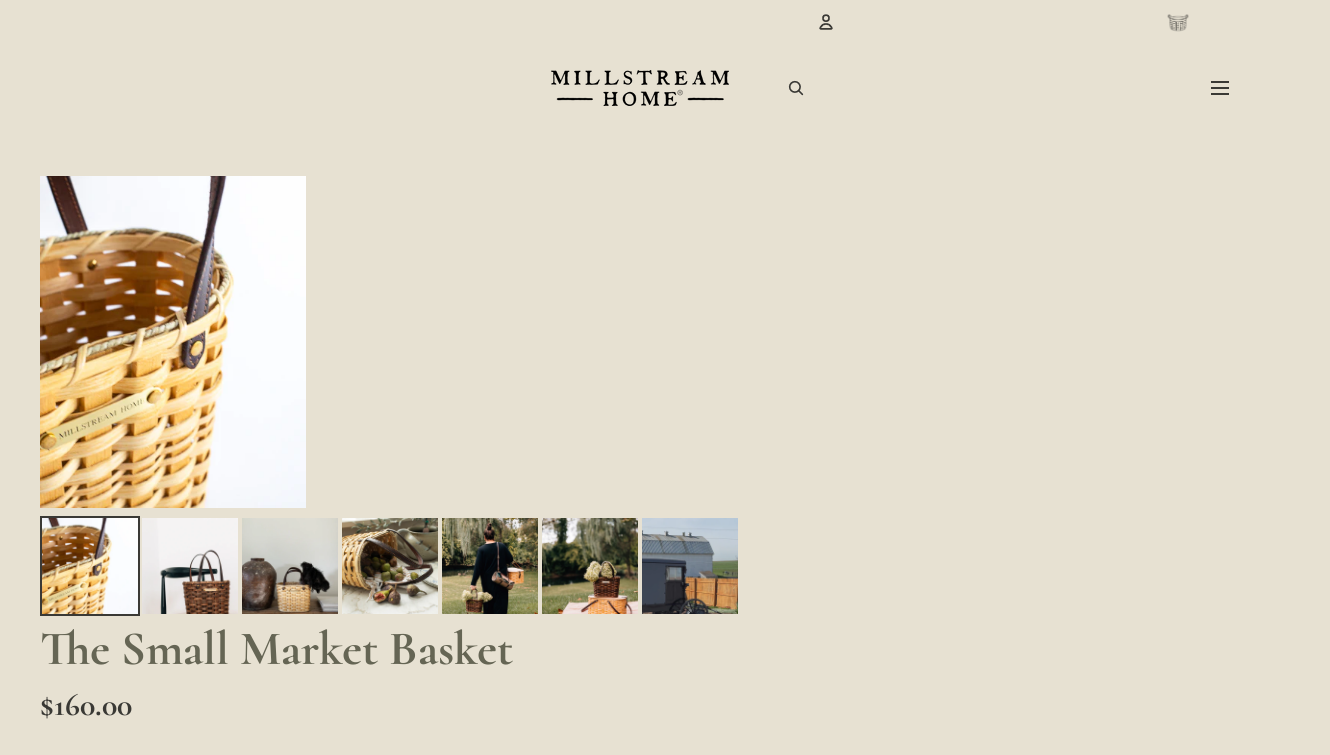

--- FILE ---
content_type: text/html; charset=utf-8
request_url: https://www.millstreamhome.com/collections/baskets/products/the-small-wide-weave-market-basket
body_size: 57982
content:
<!doctype html>
<html
  class="no-js"
  lang="en"
>
  <head><link
        rel="icon"
        type="image/png"
        href="//www.millstreamhome.com/cdn/shop/files/Little_House_Transparent_mh8.png?crop=center&height=32&v=1769621795&width=32"
      >
    <link
      rel="expect"
      href="#MainContent"
      blocking="render"
      id="view-transition-render-blocker"
    ><meta charset="utf-8">
<meta
  http-equiv="X-UA-Compatible"
  content="IE=edge"
>
<meta
  name="viewport"
  content="width=device-width,initial-scale=1"
>
<meta
  name="view-transition"
  content="same-origin"
>
<meta
  name="theme-color"
  content=""
>

<meta
  property="og:site_name"
  content="Millstream Home"
>
<meta
  property="og:url"
  content="https://www.millstreamhome.com/products/the-small-wide-weave-market-basket"
>
<meta
  property="og:title"
  content="The Small Market Basket"
>
<meta
  property="og:type"
  content="product"
>
<meta
  property="og:description"
  content="Inspired by the little farmer&#39;s markets scattered around our Lancaster home, these baskets are perfect for a day on the town! Fill them with fresh produce, use them for storage, or bring one along as a beautiful accessory to any outfit.  Made with seagrass roping, wood, willow, and reed. Full Grain Leather Handles Soli"
><meta
    property="og:image"
    content="http://www.millstreamhome.com/cdn/shop/files/MSH_OCT22_0312.jpg?v=1760731183"
  >
  <meta
    property="og:image:secure_url"
    content="https://www.millstreamhome.com/cdn/shop/files/MSH_OCT22_0312.jpg?v=1760731183"
  >
  <meta
    property="og:image:width"
    content="800"
  >
  <meta
    property="og:image:height"
    content="1200"
  ><meta
    property="og:price:amount"
    content="160.00"
  >
  <meta
    property="og:price:currency"
    content="USD"
  ><meta
  name="twitter:card"
  content="summary_large_image"
>
<meta
  name="twitter:title"
  content="The Small Market Basket"
>
<meta
  name="twitter:description"
  content="Inspired by the little farmer&#39;s markets scattered around our Lancaster home, these baskets are perfect for a day on the town! Fill them with fresh produce, use them for storage, or bring one along as a beautiful accessory to any outfit.  Made with seagrass roping, wood, willow, and reed. Full Grain Leather Handles Soli"
>

<title>
  The Small Market Basket
 &ndash; Millstream Home</title>

<link
  rel="canonical"
  href="https://www.millstreamhome.com/products/the-small-wide-weave-market-basket"
>


  <meta
    name="description"
    content="Inspired by the little farmer&#39;s markets scattered around our Lancaster home, these baskets are perfect for a day on the town! Fill them with fresh produce, use them for storage, or bring one along as a beautiful accessory to any outfit.  Made with seagrass roping, wood, willow, and reed. Full Grain Leather Handles Soli"
  >

<link href="//www.millstreamhome.com/cdn/shop/t/7/assets/overflow-list.css?v=168694168152117541881767909161" as="style" rel="preload">
<link href="//www.millstreamhome.com/cdn/shop/t/7/assets/base.css?v=178386140111168363441767909161" rel="stylesheet" type="text/css" media="all" />

<link
    rel="preload"
    as="font"
    href="//www.millstreamhome.com/cdn/fonts/cormorant/cormorant_n7.c51184f59f7d2caf4999bcef8df2fc4fc4444aec.woff2"
    type="font/woff2"
    crossorigin
    fetchpriority="low"
  ><link
    rel="preload"
    as="font"
    href="//www.millstreamhome.com/cdn/fonts/cormorant/cormorant_n7.c51184f59f7d2caf4999bcef8df2fc4fc4444aec.woff2"
    type="font/woff2"
    crossorigin
    fetchpriority="low"
  ><link
    rel="preload"
    as="font"
    href="//www.millstreamhome.com/cdn/fonts/cormorant/cormorant_n7.c51184f59f7d2caf4999bcef8df2fc4fc4444aec.woff2"
    type="font/woff2"
    crossorigin
    fetchpriority="low"
  ><link
    rel="preload"
    as="font"
    href="//www.millstreamhome.com/cdn/fonts/cormorant/cormorant_i6.d9cec4523bc4837b1c96b94ecf1a29351fbd8199.woff2"
    type="font/woff2"
    crossorigin
    fetchpriority="low"
  >
<script async crossorigin fetchpriority="high" src="/cdn/shopifycloud/importmap-polyfill/es-modules-shim.2.4.0.js"></script>
<script type="importmap">
  {
    "imports": {
      "@theme/critical": "//www.millstreamhome.com/cdn/shop/t/7/assets/critical.js?v=169402557219780209121767909161",
      "@theme/product-title": "//www.millstreamhome.com/cdn/shop/t/7/assets/product-title-truncation.js?v=81744426891537421781767909161",
      "@theme/component": "//www.millstreamhome.com/cdn/shop/t/7/assets/component.js?v=74239122572524296041767909161",
      "@theme/dialog": "//www.millstreamhome.com/cdn/shop/t/7/assets/dialog.js?v=122984339961420548111767909161",
      "@theme/events": "//www.millstreamhome.com/cdn/shop/t/7/assets/events.js?v=59172389608566392641767909161",
      "@theme/focus": "//www.millstreamhome.com/cdn/shop/t/7/assets/focus.js?v=60436577539430446401767909161",
      "@theme/morph": "//www.millstreamhome.com/cdn/shop/t/7/assets/morph.js?v=92630016404903954311767909161",
      "@theme/paginated-list": "//www.millstreamhome.com/cdn/shop/t/7/assets/paginated-list.js?v=95298315036233333871767909161",
      "@theme/performance": "//www.millstreamhome.com/cdn/shop/t/7/assets/performance.js?v=171015751390534793081767909161",
      "@theme/product-form": "//www.millstreamhome.com/cdn/shop/t/7/assets/product-form.js?v=83283661069322333421767909161",
      "@theme/recently-viewed-products": "//www.millstreamhome.com/cdn/shop/t/7/assets/recently-viewed-products.js?v=94729125001750262651767909161",
      "@theme/scrolling": "//www.millstreamhome.com/cdn/shop/t/7/assets/scrolling.js?v=10957690925586738441767909161",
      "@theme/section-renderer": "//www.millstreamhome.com/cdn/shop/t/7/assets/section-renderer.js?v=117273408521114569061767909161",
      "@theme/section-hydration": "//www.millstreamhome.com/cdn/shop/t/7/assets/section-hydration.js?v=177651605160027701221767909161",
      "@theme/utilities": "//www.millstreamhome.com/cdn/shop/t/7/assets/utilities.js?v=171919950116664653001767909161",
      "@theme/variant-picker": "//www.millstreamhome.com/cdn/shop/t/7/assets/variant-picker.js?v=95439354777694360091767909161",
      "@theme/media-gallery": "//www.millstreamhome.com/cdn/shop/t/7/assets/media-gallery.js?v=111441960308641931071767909161",
      "@theme/quick-add": "//www.millstreamhome.com/cdn/shop/t/7/assets/quick-add.js?v=102040698639320169661767909161",
      "@theme/paginated-list-aspect-ratio": "//www.millstreamhome.com/cdn/shop/t/7/assets/paginated-list-aspect-ratio.js?v=25254270272143792451767909161",
      "@theme/popover-polyfill": "//www.millstreamhome.com/cdn/shop/t/7/assets/popover-polyfill.js?v=119029313658895111201767909161",
      "@theme/component-quantity-selector": "//www.millstreamhome.com/cdn/shop/t/7/assets/component-quantity-selector.js?v=7782950339315554041767909161"
    }
  }
</script>



<link
  rel="modulepreload"
  href="//www.millstreamhome.com/cdn/shop/t/7/assets/critical.js?v=169402557219780209121767909161"
>

<link
  rel="modulepreload"
  href="//www.millstreamhome.com/cdn/shop/t/7/assets/utilities.js?v=171919950116664653001767909161"
  fetchpriority="low"
>
<link
  rel="modulepreload"
  href="//www.millstreamhome.com/cdn/shop/t/7/assets/component.js?v=74239122572524296041767909161"
  fetchpriority="low"
>
<link
  rel="modulepreload"
  href="//www.millstreamhome.com/cdn/shop/t/7/assets/section-renderer.js?v=117273408521114569061767909161"
  fetchpriority="low"
>
<link
  rel="modulepreload"
  href="//www.millstreamhome.com/cdn/shop/t/7/assets/section-hydration.js?v=177651605160027701221767909161"
  fetchpriority="low"
>
<link
  rel="modulepreload"
  href="//www.millstreamhome.com/cdn/shop/t/7/assets/morph.js?v=92630016404903954311767909161"
  fetchpriority="low"
>



<link
  rel="modulepreload"
  href="//www.millstreamhome.com/cdn/shop/t/7/assets/focus.js?v=60436577539430446401767909161"
  fetchpriority="low"
>
<link
  rel="modulepreload"
  href="//www.millstreamhome.com/cdn/shop/t/7/assets/recently-viewed-products.js?v=94729125001750262651767909161"
  fetchpriority="low"
>
<link
  rel="modulepreload"
  href="//www.millstreamhome.com/cdn/shop/t/7/assets/scrolling.js?v=10957690925586738441767909161"
  fetchpriority="low"
>
<link
  rel="modulepreload"
  href="//www.millstreamhome.com/cdn/shop/t/7/assets/events.js?v=59172389608566392641767909161"
  fetchpriority="low"
>
<script
  src="//www.millstreamhome.com/cdn/shop/t/7/assets/popover-polyfill.js?v=119029313658895111201767909161"
  type="module"
  fetchpriority="low"
></script>
<script
  src="//www.millstreamhome.com/cdn/shop/t/7/assets/quick-add.js?v=102040698639320169661767909161"
  type="module"
  fetchpriority="low"
></script>

<script
  src="//www.millstreamhome.com/cdn/shop/t/7/assets/dialog.js?v=122984339961420548111767909161"
  type="module"
  fetchpriority="low"
></script>
<script
  src="//www.millstreamhome.com/cdn/shop/t/7/assets/variant-picker.js?v=95439354777694360091767909161"
  type="module"
  fetchpriority="low"
></script>
<script
  src="//www.millstreamhome.com/cdn/shop/t/7/assets/product-card.js?v=84089801565227384841767909161"
  type="module"
  fetchpriority="low"
></script>
<script
  src="//www.millstreamhome.com/cdn/shop/t/7/assets/product-form.js?v=83283661069322333421767909161"
  type="module"
  fetchpriority="low"
></script>
<script
  src="//www.millstreamhome.com/cdn/shop/t/7/assets/accordion-custom.js?v=99000499017714805851767909161"
  type="module"
  fetchpriority="low"
></script>
<script
  src="//www.millstreamhome.com/cdn/shop/t/7/assets/disclosure-custom.js?v=168050880623268140331767909161"
  type="module"
  fetchpriority="low"
></script>
<script
  src="//www.millstreamhome.com/cdn/shop/t/7/assets/media.js?v=37825095869491791421767909161"
  type="module"
  fetchpriority="low"
></script>
<script
  src="//www.millstreamhome.com/cdn/shop/t/7/assets/product-price.js?v=30079423257668675401767909161"
  type="module"
  fetchpriority="low"
></script>
<script
  src="//www.millstreamhome.com/cdn/shop/t/7/assets/product-title-truncation.js?v=81744426891537421781767909161"
  type="module"
  fetchpriority="low"
></script>
<script
  src="//www.millstreamhome.com/cdn/shop/t/7/assets/product-inventory.js?v=16343734458933704981767909161"
  type="module"
  fetchpriority="low"
></script>
<script
  src="//www.millstreamhome.com/cdn/shop/t/7/assets/show-more.js?v=94563802205717136101767909161"
  type="module"
  fetchpriority="low"
></script>
<script
  src="//www.millstreamhome.com/cdn/shop/t/7/assets/slideshow.js?v=154015486816472108841767909161"
  type="module"
  fetchpriority="low"
></script>
<script
  src="//www.millstreamhome.com/cdn/shop/t/7/assets/anchored-popover.js?v=95953304814728754461767909161"
  type="module"
  fetchpriority="low"
></script>
<script
  src="//www.millstreamhome.com/cdn/shop/t/7/assets/floating-panel.js?v=128677600744947036551767909161"
  type="module"
  fetchpriority="low"
></script>
<script
  src="//www.millstreamhome.com/cdn/shop/t/7/assets/video-background.js?v=25237992823806706551767909161"
  type="module"
  fetchpriority="low"
></script>
<script
  src="//www.millstreamhome.com/cdn/shop/t/7/assets/component-quantity-selector.js?v=7782950339315554041767909161"
  type="module"
  fetchpriority="low"
></script>
<script
  src="//www.millstreamhome.com/cdn/shop/t/7/assets/media-gallery.js?v=111441960308641931071767909161"
  type="module"
  fetchpriority="low"
></script>
<script
  src="//www.millstreamhome.com/cdn/shop/t/7/assets/rte-formatter.js?v=101420294193111439321767909161"
  type="module"
  fetchpriority="low"
></script>
<script
  src="//www.millstreamhome.com/cdn/shop/t/7/assets/gift-card-recipient-form.js?v=129634859299628245901767909161"
  type="module"
  fetchpriority="low"
></script>




  <script type="module">
    import { RecentlyViewed } from '@theme/recently-viewed-products';
    RecentlyViewed.addProduct('7374617739434');
  </script>




<script
  src="//www.millstreamhome.com/cdn/shop/t/7/assets/auto-close-details.js?v=58350291535404441581767909161"
  defer="defer"
></script>

<script>
  const basePath = 'https://cdn.shopify.com/static/themes/horizon/placeholders';
  const Theme = {
    placeholders: {
      general: [
        `${basePath}/general-1.png`,
        `${basePath}/general-2.png`,
        `${basePath}/general-3.png`,
        `${basePath}/general-4.png`,
        `${basePath}/general-5.png`,
        `${basePath}/general-6.png`,
        `${basePath}/general-7.png`,
      ],
      product: [`${basePath}/product-ball.png`, `${basePath}/product-cone.png`, `${basePath}/product-cube.png`],
    },
    translations: {
      placeholder_image: `Placeholder image`,
      added: `Added`,
      recipient_form_fields_visible: `Recipient form fields are now visible`,
      recipient_form_fields_hidden: `Recipient form fields are now hidden`,
      recipient_form_error: `There was an error with the form submission`,
    },
    routes: {
      cart_add_url: '/cart/add.js',
      cart_change_url: '/cart/change',
      cart_update_url: '/cart/update',
      cart_url: '/cart',
      predictive_search_url: '/search/suggest',
      search_url: '/search',
    },
    template: {
      name: 'product',
    },
  };
</script>
<style data-shopify>


  @font-face {
  font-family: Cormorant;
  font-weight: 700;
  font-style: normal;
  font-display: swap;
  src: url("//www.millstreamhome.com/cdn/fonts/cormorant/cormorant_n7.c51184f59f7d2caf4999bcef8df2fc4fc4444aec.woff2") format("woff2"),
       url("//www.millstreamhome.com/cdn/fonts/cormorant/cormorant_n7.c9ca63ec9e4d37ba28b9518c6b06672c0f43cd49.woff") format("woff");
}

  @font-face {
  font-family: Cormorant;
  font-weight: 700;
  font-style: normal;
  font-display: swap;
  src: url("//www.millstreamhome.com/cdn/fonts/cormorant/cormorant_n7.c51184f59f7d2caf4999bcef8df2fc4fc4444aec.woff2") format("woff2"),
       url("//www.millstreamhome.com/cdn/fonts/cormorant/cormorant_n7.c9ca63ec9e4d37ba28b9518c6b06672c0f43cd49.woff") format("woff");
}

  @font-face {
  font-family: Cormorant;
  font-weight: 700;
  font-style: italic;
  font-display: swap;
  src: url("//www.millstreamhome.com/cdn/fonts/cormorant/cormorant_i7.fa6e55789218717259c80e332e32b03d0c0e36e1.woff2") format("woff2"),
       url("//www.millstreamhome.com/cdn/fonts/cormorant/cormorant_i7.b5766b6262212587af58cec3328f4ffbc7c29531.woff") format("woff");
}

  @font-face {
  font-family: Cormorant;
  font-weight: 700;
  font-style: italic;
  font-display: swap;
  src: url("//www.millstreamhome.com/cdn/fonts/cormorant/cormorant_i7.fa6e55789218717259c80e332e32b03d0c0e36e1.woff2") format("woff2"),
       url("//www.millstreamhome.com/cdn/fonts/cormorant/cormorant_i7.b5766b6262212587af58cec3328f4ffbc7c29531.woff") format("woff");
}


  

  

  


    @font-face {
  font-family: Cormorant;
  font-weight: 600;
  font-style: italic;
  font-display: swap;
  src: url("//www.millstreamhome.com/cdn/fonts/cormorant/cormorant_i6.d9cec4523bc4837b1c96b94ecf1a29351fbd8199.woff2") format("woff2"),
       url("//www.millstreamhome.com/cdn/fonts/cormorant/cormorant_i6.d18564a4f17d4e508a5eefe333645fbb7817d176.woff") format("woff");
}

    @font-face {
  font-family: Cormorant;
  font-weight: 700;
  font-style: italic;
  font-display: swap;
  src: url("//www.millstreamhome.com/cdn/fonts/cormorant/cormorant_i7.fa6e55789218717259c80e332e32b03d0c0e36e1.woff2") format("woff2"),
       url("//www.millstreamhome.com/cdn/fonts/cormorant/cormorant_i7.b5766b6262212587af58cec3328f4ffbc7c29531.woff") format("woff");
}

    @font-face {
  font-family: Cormorant;
  font-weight: 600;
  font-style: italic;
  font-display: swap;
  src: url("//www.millstreamhome.com/cdn/fonts/cormorant/cormorant_i6.d9cec4523bc4837b1c96b94ecf1a29351fbd8199.woff2") format("woff2"),
       url("//www.millstreamhome.com/cdn/fonts/cormorant/cormorant_i6.d18564a4f17d4e508a5eefe333645fbb7817d176.woff") format("woff");
}

    @font-face {
  font-family: Cormorant;
  font-weight: 700;
  font-style: italic;
  font-display: swap;
  src: url("//www.millstreamhome.com/cdn/fonts/cormorant/cormorant_i7.fa6e55789218717259c80e332e32b03d0c0e36e1.woff2") format("woff2"),
       url("//www.millstreamhome.com/cdn/fonts/cormorant/cormorant_i7.b5766b6262212587af58cec3328f4ffbc7c29531.woff") format("woff");
}

  

  :root {
    /* Page Layout */
    --sidebar-width: 25rem;
    --narrow-content-width: 36rem;
    --normal-content-width: 42rem;
    --wide-content-width: 46rem;
    --narrow-page-width: 90rem;
    --normal-page-width: 120rem;
    --wide-page-width: 150rem;

    /* Section Heights */
    --section-height-small: 15rem;
    --section-height-medium: 25rem;
    --section-height-large: 35rem;

    @media screen and (min-width: 40em) {
      --section-height-small: 40svh;
      --section-height-medium: 55svh;
      --section-height-large: 70svh;
    }

    @media screen and (min-width: 60em) {
      --section-height-small: 50svh;
      --section-height-medium: 65svh;
      --section-height-large: 80svh;
    }

    /* Letter spacing */
    --letter-spacing-sm: 0.06em;
    --letter-spacing-md: 0.13em;

    /* Font families */
    --font-body--family: Cormorant, serif;
    --font-body--style: normal;
    --font-body--weight: 700;
    --font-subheading--family: Cormorant, serif;
    --font-subheading--style: normal;
    --font-subheading--weight: 700;
    --font-heading--family: Cormorant, serif;
    --font-heading--style: normal;
    --font-heading--weight: 700;
    --font-accent--family: Cormorant, serif;
    --font-accent--style: italic;
    --font-accent--weight: 600;

    /* Margin sizes */
    --font-h1--spacing: 0.25em;
    --font-h2--spacing: 0.25em;
    --font-h3--spacing: 0.25em;
    --font-h4--spacing: 0.25em;
    --font-h5--spacing: 0.25em;
    --font-h6--spacing: 0.25em;
    --font-paragraph--spacing: 0.5em;

    /* Heading colors */
    --font-h1--color: var(--color-foreground-heading);
    --font-h2--color: var(--color-foreground-heading);
    --font-h3--color: var(--color-foreground-heading);
    --font-h4--color: var(--color-foreground-heading);
    --font-h5--color: var(--color-foreground-heading);
    --font-h6--color: var(--color-foreground-heading);

    /** Z-Index / Layering */
    --layer-section-background: -2;
    --layer-lowest: -1;
    --layer-base: 0;
    --layer-flat: 1;
    --layer-raised: 2;
    --layer-heightened: 4;
    --layer-sticky: 8;
    --layer-window-overlay: 10;
    --layer-header-menu: 12;
    --layer-overlay: 16;
    --layer-menu-drawer: 18;
    --layer-temporary: 20;

    /* Max-width / Measure */
    --max-width--body-normal: 50ch;
    --max-width--body-narrow: 35ch;

    --max-width--heading-normal: 50ch;
    --max-width--heading-narrow: 30ch;

    --max-width--display-normal: 20ch;
    --max-width--display-narrow: 15ch;
    --max-width--display-tight: 5ch;

    /* Letter-spacing / Tracking */
    --letter-spacing--display-tight: -0.03em;
    --letter-spacing--display-normal: 0em;
    --letter-spacing--display-loose: 0.03em;

    --letter-spacing--heading-tight: -0.03em;
    --letter-spacing--heading-normal: 0em;
    --letter-spacing--heading-loose: 0.03em;

    --letter-spacing--body-tight: -0.03em;
    --letter-spacing--body-normal: 0em;
    --letter-spacing--body-loose: 0.03em;

    /* Line height / Leading */
    --line-height: 1;

    --line-height--display-tight: 1;
    --line-height--display-normal: 1.1;
    --line-height--display-loose: 1.2;

    --line-height--heading-tight: 1.15;
    --line-height--heading-normal: 1.25;
    --line-height--heading-loose: 1.35;

    --line-height--body-tight: 1.2;
    --line-height--body-normal: 1.4;
    --line-height--body-loose: 1.6;

    /* Typography presets */
    --font-size--paragraph: 1.125rem;--font-size--h1: clamp(3.0rem, 12.0vw, 7.5rem);--font-size--h2: clamp(2.25rem, 4.8vw, 3.0rem);--font-size--h3: 2.0rem;--font-size--h4: 1.5rem;--font-size--h5: 0.875rem;--font-size--h6: 0.75rem;--font-paragraph--weight: 400;--font-paragraph--letter-spacing: var(--letter-spacing--body-normal);--font-paragraph--size: var(--font-size--paragraph);--font-paragraph--family: var(--font-body--family);--font-paragraph--style: var(--font-body--style);--font-paragraph--case: ;--font-paragraph--line-height: var(--line-height--body-loose);--font-h1--weight: var(--font-heading--weight);--font-h1--letter-spacing: var(--letter-spacing--heading-normal);--font-h1--size: var(--font-size--h1);--font-h1--family: var(--font-heading--family);--font-h1--style: var(--font-heading--style);--font-h1--case: none;--font-h1--line-height: var(--line-height--display-tight);--font-h2--weight: var(--font-heading--weight);--font-h2--letter-spacing: var(--letter-spacing--heading-normal);--font-h2--size: var(--font-size--h2);--font-h2--family: var(--font-heading--family);--font-h2--style: var(--font-heading--style);--font-h2--case: none;--font-h2--line-height: var(--line-height--display-tight);--font-h3--weight: var(--font-heading--weight);--font-h3--letter-spacing: var(--letter-spacing--heading-normal);--font-h3--size: var(--font-size--h3);--font-h3--family: var(--font-heading--family);--font-h3--style: var(--font-heading--style);--font-h3--case: none;--font-h3--line-height: var(--line-height--display-normal);--font-h4--weight: var(--font-heading--weight);--font-h4--letter-spacing: var(--letter-spacing--heading-normal);--font-h4--size: var(--font-size--h4);--font-h4--family: var(--font-heading--family);--font-h4--style: var(--font-heading--style);--font-h4--case: none;--font-h4--line-height: var(--line-height--display-tight);--font-h5--weight: var(--font-subheading--weight);--font-h5--letter-spacing: var(--letter-spacing--heading-normal);--font-h5--size: var(--font-size--h5);--font-h5--family: var(--font-subheading--family);--font-h5--style: var(--font-subheading--style);--font-h5--case: none;--font-h5--line-height: var(--line-height--display-loose);--font-h6--weight: var(--font-subheading--weight);--font-h6--letter-spacing: var(--letter-spacing--heading-normal);--font-h6--size: var(--font-size--h6);--font-h6--family: var(--font-subheading--family);--font-h6--style: var(--font-subheading--style);--font-h6--case: none;--font-h6--line-height: var(--line-height--display-loose);

    /* Hardcoded font sizes */
    --font-size--2xs: 0.625rem;
    --font-size--xs: 0.8125rem;
    --font-size--sm: 0.875rem;
    --font-size--md: 1rem;
    --font-size--lg: 1.125rem;
    --font-size--xl: 1.25rem;
    --font-size--2xl: 1.5rem;
    --font-size--3xl: 2rem;
    --font-size--4xl: 2.5rem;
    --font-size--5xl: 3rem;
    --font-size--6xl: 3.5rem;

    /* Menu font sizes */
    --menu-font-sm--size: 0.875rem;
    --menu-font-sm--line-height: calc(1.1 + 0.5 * min(16 / 14));
    --menu-font-md--size: 1rem;
    --menu-font-md--line-height: calc(1.1 + 0.5 * min(16 / 16));
    --menu-font-lg--size: 1.125rem;
    --menu-font-lg--line-height: calc(1.1 + 0.5 * min(16 / 18));
    --menu-font-xl--size: 1.25rem;
    --menu-font-xl--line-height: calc(1.1 + 0.5 * min(16 / 20));
    --menu-font-2xl--size: 1.75rem;
    --menu-font-2xl--line-height: calc(1.1 + 0.5 * min(16 / 28));

    /* Colors */
    --color-error: #8B0000;
    --color-success: #006400;
    --color-white: #FFFFFF;
    --color-white-rgb: 255 255 255;
    --color-black: #000000;
    --color-instock: #3ED660;
    --color-lowstock: #EE9441;
    --color-outofstock: #C8C8C8;

    /* Opacity */
    --opacity-5: 0.05;
    --opacity-8: 0.08;
    --opacity-10: 0.1;
    --opacity-15: 0.15;
    --opacity-20: 0.2;
    --opacity-25: 0.25;
    --opacity-30: 0.3;
    --opacity-40: 0.4;
    --opacity-50: 0.5;
    --opacity-60: 0.6;
    --opacity-70: 0.7;
    --opacity-80: 0.8;
    --opacity-85: 0.85;
    --opacity-90: 0.9;
    --opacity-subdued-text: var(--opacity-70);

    --shadow-button: 0 2px 3px rgb(0 0 0 / 20%);
    --gradient-image-overlay: linear-gradient(to top, rgb(0 0 0 / 0.5), transparent);

    /* Spacing */
    --margin-3xs: 0.125rem;
    --margin-2xs: 0.3rem;
    --margin-xs: 0.5rem;
    --margin-sm: 0.7rem;
    --margin-md: 0.8rem;
    --margin-lg: 1rem;
    --margin-xl: 1.25rem;
    --margin-2xl: 1.5rem;
    --margin-3xl: 1.75rem;
    --margin-4xl: 2rem;
    --margin-5xl: 3rem;
    --margin-6xl: 5rem;

    --scroll-margin: 50px;

    --padding-3xs: 0.125rem;
    --padding-2xs: 0.25rem;
    --padding-xs: 0.5rem;
    --padding-sm: 0.7rem;
    --padding-md: 0.8rem;
    --padding-lg: 1rem;
    --padding-xl: 1.25rem;
    --padding-2xl: 1.5rem;
    --padding-3xl: 1.75rem;
    --padding-4xl: 2rem;
    --padding-5xl: 3rem;
    --padding-6xl: 4rem;

    --gap-3xs: 0.125rem;
    --gap-2xs: 0.3rem;
    --gap-xs: 0.5rem;
    --gap-sm: 0.7rem;
    --gap-md: 0.9rem;
    --gap-lg: 1rem;
    --gap-xl: 1.25rem;
    --gap-2xl: 2rem;
    --gap-3xl: 3rem;

    --spacing-scale-sm: 0.6;
    --spacing-scale-md: 0.7;
    --spacing-scale-default: 1.0;

    /* Checkout buttons gap */
    --checkout-button-gap: 10px;

    /* Borders */
    --style-border-width: 1px;
    --style-border-radius-xs: 0.2rem;
    --style-border-radius-sm: 0.6rem;
    --style-border-radius-md: 0.8rem;
    --style-border-radius-50: 50%;
    --style-border-radius-lg: 1rem;
    --style-border-radius-pills: 40px;
    --style-border-radius-inputs: 4px;
    --style-border-radius-buttons-primary: 4px;
    --style-border-radius-buttons-secondary: 4px;
    --style-border-width-primary: 0px;
    --style-border-width-secondary: 0px;
    --style-border-width-inputs: 1px;
    --style-border-radius-popover: 14px;
    --style-border-popover: 1px none rgb(var(--color-border-rgb) / 50%);
    --style-border-drawer: 1px none rgb(var(--color-border-rgb) / 50%);
    --style-border-swatch-opacity: 10%;
    --style-border-swatch-width: 1px;
    --style-border-swatch-style: solid;

    /* Animation */
    --ease-out-cubic: cubic-bezier(0.33, 1, 0.68, 1);
    --ease-out-quad: cubic-bezier(0.32, 0.72, 0, 1);
    --animation-speed-fast: 0.0625s;
    --animation-speed: 0.125s;
    --animation-speed-slow: 0.2s;
    --animation-speed-medium: 0.15s;
    --animation-easing: ease-in-out;
    --animation-slideshow-easing: cubic-bezier(0.4, 0, 0.2, 1);
    --drawer-animation-speed: 0.2s;
    --animation-values-slow: var(--animation-speed-slow) var(--animation-easing);
    --animation-values: var(--animation-speed) var(--animation-easing);
    --animation-values-fast: var(--animation-speed-fast) var(--animation-easing);
    --animation-values-allow-discrete: var(--animation-speed) var(--animation-easing) allow-discrete;
    --animation-timing-hover: cubic-bezier(0.25, 0.46, 0.45, 0.94);
    --animation-timing-active: cubic-bezier(0.5, 0, 0.75, 0);
    --animation-timing-bounce: cubic-bezier(0.34, 1.56, 0.64, 1);
    --animation-timing-default: cubic-bezier(0, 0, 0.2, 1);
    --animation-timing-fade-in: cubic-bezier(0.16, 1, 0.3, 1);
    --animation-timing-fade-out: cubic-bezier(0.4, 0, 0.2, 1);

    /* View transitions */
    /* View transition old */
    --view-transition-old-main-content: var(--animation-speed) var(--animation-easing) both fadeOut;

    /* View transition new */
    --view-transition-new-main-content: var(--animation-speed) var(--animation-easing) both fadeIn, var(--animation-speed) var(--animation-easing) both slideInTopViewTransition;

    /* Focus */
    --focus-outline-width: 0.09375rem;
    --focus-outline-offset: 0.2em;

    /* Badges */
    --badge-blob-padding-block: 1px;
    --badge-blob-padding-inline: 12px 8px;
    --badge-rectangle-padding-block: 1px;
    --badge-rectangle-padding-inline: 6px;
    @media screen and (min-width: 750px) {
      --badge-blob-padding-block: 4px;
      --badge-blob-padding-inline: 16px 12px;
      --badge-rectangle-padding-block: 4px;
      --badge-rectangle-padding-inline: 10px;
    }

    /* Icons */
    --icon-size-2xs: 0.6rem;
    --icon-size-xs: 0.85rem;
    --icon-size-sm: 1.25rem;
    --icon-size-md: 1.375rem;
    --icon-size-lg: 1.5rem;
    --icon-stroke-width: 1.5px;

    /* Input */
    --input-email-min-width: 200px;
    --input-search-max-width: 650px;
    --input-padding-y: 0.8rem;
    --input-padding-x: 0.8rem;
    --input-padding: var(--input-padding-y) var(--input-padding-x);
    --input-box-shadow-width: var(--style-border-width-inputs);
    --input-box-shadow: 0 0 0 var(--input-box-shadow-width) var(--color-input-border);
    --input-box-shadow-focus: 0 0 0 calc(var(--input-box-shadow-width) + 0.5px) var(--color-input-border);
    --input-disabled-background-color: rgb(var(--color-foreground-rgb) / var(--opacity-10));
    --input-disabled-border-color: rgb(var(--color-foreground-rgb) / var(--opacity-5));
    --input-disabled-text-color: rgb(var(--color-foreground-rgb) / var(--opacity-50));
    --input-textarea-min-height: 55px;

    /* Button size */
    --button-size-sm: 30px;
    --button-size-md: 36px;
    --button-size: var(--minimum-touch-target);
    --button-padding-inline: 24px;
    --button-padding-block: 16px;

    /* Button font-family */
    --button-font-family-primary: var(--font-body--family);
    --button-font-family-secondary: var(--font-body--family);

    /* Button text case */
    --button-text-case: ;
    --button-text-case-primary: default;
    --button-text-case-secondary: default;

    /* Borders */
    --border-color: rgb(var(--color-border-rgb) / var(--opacity-50));
    --border-width-sm: 1px;
    --border-width-md: 2px;
    --border-width-lg: 5px;

    /* Drawers */
    --drawer-inline-padding: 25px;
    --drawer-menu-inline-padding: 2.5rem;
    --drawer-header-block-padding: 20px;
    --drawer-content-block-padding: 10px;
    --drawer-header-desktop-top: 0rem;
    --drawer-padding: calc(var(--padding-sm) + 7px);
    --drawer-height: 100dvh;
    --drawer-width: 95vw;
    --drawer-max-width: 500px;

    /* Variant Picker Swatches */
    --variant-picker-swatch-width-unitless: 34;
    --variant-picker-swatch-height-unitless: 34;
    --variant-picker-swatch-width: 34px;
    --variant-picker-swatch-height: 34px;
    --variant-picker-swatch-radius: 32px;
    --variant-picker-border-width: 1px;
    --variant-picker-border-style: solid;
    --variant-picker-border-opacity: 10%;

    /* Variant Picker Buttons */
    --variant-picker-button-radius: 14px;
    --variant-picker-button-border-width: 1px;

    /* Slideshow */
    --slideshow-controls-size: 3.5rem;
    --slideshow-controls-icon: 2rem;
    --peek-next-slide-size: 3rem;

    /* Utilities */
    --backdrop-opacity: 0.15;
    --backdrop-color-rgb: var(--color-shadow-rgb);
    --minimum-touch-target: 44px;
    --disabled-opacity: 0.5;
    --skeleton-opacity: 0.025;

    /* Shapes */
    --shape--circle: circle(50% at center);
    --shape--sunburst: polygon(100% 50%,94.62% 55.87%,98.3% 62.94%,91.57% 67.22%,93.3% 75%,85.7% 77.39%,85.36% 85.36%,77.39% 85.7%,75% 93.3%,67.22% 91.57%,62.94% 98.3%,55.87% 94.62%,50% 100%,44.13% 94.62%,37.06% 98.3%,32.78% 91.57%,25% 93.3%,22.61% 85.7%,14.64% 85.36%,14.3% 77.39%,6.7% 75%,8.43% 67.22%,1.7% 62.94%,5.38% 55.87%,0% 50%,5.38% 44.13%,1.7% 37.06%,8.43% 32.78%,6.7% 25%,14.3% 22.61%,14.64% 14.64%,22.61% 14.3%,25% 6.7%,32.78% 8.43%,37.06% 1.7%,44.13% 5.38%,50% 0%,55.87% 5.38%,62.94% 1.7%,67.22% 8.43%,75% 6.7%,77.39% 14.3%,85.36% 14.64%,85.7% 22.61%,93.3% 25%,91.57% 32.78%,98.3% 37.06%,94.62% 44.13%);
    --shape--diamond: polygon(50% 0%, 100% 50%, 50% 100%, 0% 50%);
    --shape--blob: polygon(85.349% 11.712%, 87.382% 13.587%, 89.228% 15.647%, 90.886% 17.862%, 92.359% 20.204%, 93.657% 22.647%, 94.795% 25.169%, 95.786% 27.752%, 96.645% 30.382%, 97.387% 33.048%, 98.025% 35.740%, 98.564% 38.454%, 99.007% 41.186%, 99.358% 43.931%, 99.622% 46.685%, 99.808% 49.446%, 99.926% 52.210%, 99.986% 54.977%, 99.999% 57.744%, 99.975% 60.511%, 99.923% 63.278%, 99.821% 66.043%, 99.671% 68.806%, 99.453% 71.565%, 99.145% 74.314%, 98.724% 77.049%, 98.164% 79.759%, 97.433% 82.427%, 96.495% 85.030%, 95.311% 87.529%, 93.841% 89.872%, 92.062% 91.988%, 89.972% 93.796%, 87.635% 95.273%, 85.135% 96.456%, 82.532% 97.393%, 79.864% 98.127%, 77.156% 98.695%, 74.424% 99.129%, 71.676% 99.452%, 68.918% 99.685%, 66.156% 99.844%, 63.390% 99.942%, 60.624% 99.990%, 57.856% 99.999%, 55.089% 99.978%, 52.323% 99.929%, 49.557% 99.847%, 46.792% 99.723%, 44.031% 99.549%, 41.273% 99.317%, 38.522% 99.017%, 35.781% 98.639%, 33.054% 98.170%, 30.347% 97.599%, 27.667% 96.911%, 25.024% 96.091%, 22.432% 95.123%, 19.907% 93.994%, 17.466% 92.690%, 15.126% 91.216%, 12.902% 89.569%, 10.808% 87.761%, 8.854% 85.803%, 7.053% 83.703%, 5.418% 81.471%, 3.962% 79.119%, 2.702% 76.656%, 1.656% 74.095%, 0.846% 71.450%, 0.294% 68.740%, 0.024% 65.987%, 0.050% 63.221%, 0.343% 60.471%, 0.858% 57.752%, 1.548% 55.073%, 2.370% 52.431%, 3.283% 49.819%, 4.253% 47.227%, 5.249% 44.646%, 6.244% 42.063%, 7.211% 39.471%, 8.124% 36.858%, 8.958% 34.220%, 9.711% 31.558%, 10.409% 28.880%, 11.083% 26.196%, 11.760% 23.513%, 12.474% 20.839%, 13.259% 18.186%, 14.156% 15.569%, 15.214% 13.012%, 16.485% 10.556%, 18.028% 8.261%, 19.883% 6.211%, 22.041% 4.484%, 24.440% 3.110%, 26.998% 2.057%, 29.651% 1.275%, 32.360% 0.714%, 35.101% 0.337%, 37.859% 0.110%, 40.624% 0.009%, 43.391% 0.016%, 46.156% 0.113%, 48.918% 0.289%, 51.674% 0.533%, 54.425% 0.837%, 57.166% 1.215%, 59.898% 1.654%, 62.618% 2.163%, 65.322% 2.750%, 68.006% 3.424%, 70.662% 4.197%, 73.284% 5.081%, 75.860% 6.091%, 78.376% 7.242%, 80.813% 8.551%, 83.148% 10.036%, 85.349% 11.712%);

    /* Buy buttons */
    --height-buy-buttons: calc(var(--padding-lg) * 2 + var(--icon-size-sm));

    /* Card image width and height variables */
    --card-width-small: 10rem;

    --height-small: 10rem;
    --height-medium: 11.5rem;
    --height-large: 13rem;
    --height-full: 100vh;

    @media screen and (min-width: 750px) {
      --height-small: 17.5rem;
      --height-medium: 21.25rem;
      --height-large: 25rem;
    }

    /* Modal */
    --modal-max-height: 65dvh;

    /* Card styles for search */
    --card-bg-hover: rgb(var(--color-foreground-rgb) / var(--opacity-5));
    --card-border-hover: rgb(var(--color-foreground-rgb) / var(--opacity-30));
    --card-border-focus: rgb(var(--color-foreground-rgb) / var(--opacity-10));

    /* Cart */
    --cart-primary-font-family: var(--font-body--family);
    --cart-primary-font-style: var(--font-body--style);
    --cart-primary-font-weight: var(--font-body--weight);
    --cart-secondary-font-family: var(--font-secondary--family);
    --cart-secondary-font-style: var(--font-secondary--style);
    --cart-secondary-font-weight: var(--font-secondary--weight);
  }
</style>
<style data-shopify>
  
    
      :root,
    
    
    
    .color-scheme-1 {
        --color-background: rgb(231 225 210 / 1.0);
        /* RGB values only to apply different opacities - Relative color values are not supported in iOS < 16.4 */
        --color-background-rgb: 231 225 210;
        --opacity-5-15: 0.05;
        --opacity-10-25: 0.1;
        --opacity-35-55: 0.35;
        --opacity-40-60: 0.4;
        --opacity-30-60: 0.3;
        --color-foreground: rgb(58 57 53 / 1.0);
        --color-foreground-rgb: 58 57 53;
        --color-foreground-heading: rgb(58 57 53 / 1.0);
        --color-foreground-heading-rgb: 58 57 53;
        --color-primary: rgb(81 47 54 / 1.0);
        --color-primary-rgb: 81 47 54;
        --color-primary-hover: rgb(101 101 84 / 1.0);
        --color-primary-hover-rgb: 101 101 84;
        --color-border: rgb(192 187 168 / 1.0);
        --color-border-rgb: 192 187 168;
        --color-shadow: rgb(0 0 0 / 0.1);
        --color-shadow-rgb: 0 0 0;
        --color-primary-button-text: rgb(255 255 255 / 1.0);
        --color-primary-button-background: rgb(81 47 54 / 1.0);
        --color-primary-button-border: rgb(81 47 54 / 1.0);
        --color-primary-button-hover-text: rgb(255 255 255 / 1.0);
        --color-primary-button-hover-background: rgb(58 57 53 / 1.0);
        --color-primary-button-hover-border: rgb(58 57 53 / 1.0);
        --color-secondary-button-text: rgb(250 250 250 / 1.0);
        --color-secondary-button-background: rgb(101 101 84 / 1.0);
        --color-secondary-button-border: rgb(101 101 84 / 1.0);
        --color-secondary-button-hover-text: rgb(250 250 250 / 1.0);
        --color-secondary-button-hover-background: rgb(101 101 84 / 1.0);
        --color-secondary-button-hover-border: rgb(101 101 84 / 1.0);
        --color-input-background: rgb(255 255 255 / 1.0);
        --color-input-text: rgb(51 51 51 / 1.0);
        --color-input-text-rgb: 51 51 51;
        --color-input-border: rgb(223 223 223 / 1.0);
        --color-input-hover-background: rgb(0 0 0 / 0.01);
        --color-variant-background: rgb(0 0 0 / 0.01);
        --color-variant-border: rgb(192 187 168 / 1.0);
        --color-variant-text: rgb(159 141 115 / 1.0);
        --color-variant-text-rgb: 159 141 115;
        --color-variant-hover-background: rgb(159 141 115 / 1.0);
        --color-variant-hover-text: rgb(250 250 250 / 1.0);
        --color-variant-hover-border: rgb(0 0 0 / 0.01);
        --color-selected-variant-background: rgb(159 141 115 / 1.0);
        --color-selected-variant-border: rgb(159 141 115 / 1.0);
        --color-selected-variant-text: rgb(250 250 250 / 1.0);
        --color-selected-variant-hover-background: rgb(159 141 115 / 1.0);
        --color-selected-variant-hover-text: rgb(250 250 250 / 1.0);
        --color-selected-variant-hover-border: rgb(159 141 115 / 1.0);

        --input-disabled-background-color: rgb(var(--color-foreground-rgb) / var(--opacity-10));
        --input-disabled-border-color: rgb(var(--color-foreground-rgb) / var(--opacity-5-15));
        --input-disabled-text-color: rgb(var(--color-foreground-rgb) / var(--opacity-50));
        --color-foreground-muted: rgb(var(--color-foreground-rgb) / var(--opacity-60));
        --font-h1--color: var(--color-foreground-heading);
        --font-h2--color: var(--color-foreground-heading);
        --font-h3--color: var(--color-foreground-heading);
        --font-h4--color: var(--color-foreground-heading);
        --font-h5--color: var(--color-foreground-heading);
        --font-h6--color: var(--color-foreground-heading);

        /* Shadows */
        
          --shadow-drawer: 0px 4px 20px rgb(var(--color-shadow-rgb) / var(--opacity-15));
        
        
          --shadow-blur: 20px;
          --shadow-popover: 0px 4px 20px rgb(var(--color-shadow-rgb) / var(--opacity-15));
        
      }
  
    
    
    
    .color-scheme-2 {
        --color-background: rgb(248 247 243 / 1.0);
        /* RGB values only to apply different opacities - Relative color values are not supported in iOS < 16.4 */
        --color-background-rgb: 248 247 243;
        --opacity-5-15: 0.05;
        --opacity-10-25: 0.1;
        --opacity-35-55: 0.35;
        --opacity-40-60: 0.4;
        --opacity-30-60: 0.3;
        --color-foreground: rgb(74 74 63 / 1.0);
        --color-foreground-rgb: 74 74 63;
        --color-foreground-heading: rgb(74 74 63 / 1.0);
        --color-foreground-heading-rgb: 74 74 63;
        --color-primary: rgb(101 101 84 / 1.0);
        --color-primary-rgb: 101 101 84;
        --color-primary-hover: rgb(81 47 54 / 1.0);
        --color-primary-hover-rgb: 81 47 54;
        --color-border: rgb(192 187 168 / 1.0);
        --color-border-rgb: 192 187 168;
        --color-shadow: rgb(0 0 0 / 0.1);
        --color-shadow-rgb: 0 0 0;
        --color-primary-button-text: rgb(255 255 255 / 1.0);
        --color-primary-button-background: rgb(101 101 84 / 1.0);
        --color-primary-button-border: rgb(74 74 63 / 1.0);
        --color-primary-button-hover-text: rgb(255 255 255 / 1.0);
        --color-primary-button-hover-background: rgb(74 74 63 / 1.0);
        --color-primary-button-hover-border: rgb(74 74 63 / 1.0);
        --color-secondary-button-text: rgb(58 57 53 / 1.0);
        --color-secondary-button-background: rgb(192 187 168 / 1.0);
        --color-secondary-button-border: rgb(192 187 168 / 1.0);
        --color-secondary-button-hover-text: rgb(248 247 243 / 1.0);
        --color-secondary-button-hover-background: rgb(159 141 115 / 1.0);
        --color-secondary-button-hover-border: rgb(159 141 115 / 1.0);
        --color-input-background: rgb(0 0 0 / 0.0);
        --color-input-text: rgb(0 0 0 / 0.53);
        --color-input-text-rgb: 0 0 0;
        --color-input-border: rgb(0 0 0 / 0.13);
        --color-input-hover-background: rgb(255 255 255 / 0.36);
        --color-variant-background: rgb(255 255 255 / 1.0);
        --color-variant-border: rgb(230 230 230 / 1.0);
        --color-variant-text: rgb(0 0 0 / 1.0);
        --color-variant-text-rgb: 0 0 0;
        --color-variant-hover-background: rgb(245 245 245 / 1.0);
        --color-variant-hover-text: rgb(0 0 0 / 1.0);
        --color-variant-hover-border: rgb(230 230 230 / 1.0);
        --color-selected-variant-background: rgb(0 0 0 / 1.0);
        --color-selected-variant-border: rgb(0 0 0 / 1.0);
        --color-selected-variant-text: rgb(255 255 255 / 1.0);
        --color-selected-variant-hover-background: rgb(26 26 26 / 1.0);
        --color-selected-variant-hover-text: rgb(255 255 255 / 1.0);
        --color-selected-variant-hover-border: rgb(26 26 26 / 1.0);

        --input-disabled-background-color: rgb(var(--color-foreground-rgb) / var(--opacity-10));
        --input-disabled-border-color: rgb(var(--color-foreground-rgb) / var(--opacity-5-15));
        --input-disabled-text-color: rgb(var(--color-foreground-rgb) / var(--opacity-50));
        --color-foreground-muted: rgb(var(--color-foreground-rgb) / var(--opacity-60));
        --font-h1--color: var(--color-foreground-heading);
        --font-h2--color: var(--color-foreground-heading);
        --font-h3--color: var(--color-foreground-heading);
        --font-h4--color: var(--color-foreground-heading);
        --font-h5--color: var(--color-foreground-heading);
        --font-h6--color: var(--color-foreground-heading);

        /* Shadows */
        
          --shadow-drawer: 0px 4px 20px rgb(var(--color-shadow-rgb) / var(--opacity-15));
        
        
          --shadow-blur: 20px;
          --shadow-popover: 0px 4px 20px rgb(var(--color-shadow-rgb) / var(--opacity-15));
        
      }
  
    
    
    
    .color-scheme-3 {
        --color-background: rgb(231 225 210 / 1.0);
        /* RGB values only to apply different opacities - Relative color values are not supported in iOS < 16.4 */
        --color-background-rgb: 231 225 210;
        --opacity-5-15: 0.05;
        --opacity-10-25: 0.1;
        --opacity-35-55: 0.35;
        --opacity-40-60: 0.4;
        --opacity-30-60: 0.3;
        --color-foreground: rgb(250 250 250 / 1.0);
        --color-foreground-rgb: 250 250 250;
        --color-foreground-heading: rgb(250 250 250 / 1.0);
        --color-foreground-heading-rgb: 250 250 250;
        --color-primary: rgb(0 0 0 / 0.81);
        --color-primary-rgb: 0 0 0;
        --color-primary-hover: rgb(0 0 0 / 1.0);
        --color-primary-hover-rgb: 0 0 0;
        --color-border: rgb(0 0 0 / 0.81);
        --color-border-rgb: 0 0 0;
        --color-shadow: rgb(0 0 0 / 1.0);
        --color-shadow-rgb: 0 0 0;
        --color-primary-button-text: rgb(255 255 255 / 1.0);
        --color-primary-button-background: rgb(101 101 84 / 1.0);
        --color-primary-button-border: rgb(101 101 84 / 1.0);
        --color-primary-button-hover-text: rgb(159 141 115 / 1.0);
        --color-primary-button-hover-background: rgb(51 51 51 / 1.0);
        --color-primary-button-hover-border: rgb(101 101 84 / 1.0);
        --color-secondary-button-text: rgb(250 250 250 / 1.0);
        --color-secondary-button-background: rgb(159 141 115 / 1.0);
        --color-secondary-button-border: rgb(159 141 115 / 1.0);
        --color-secondary-button-hover-text: rgb(250 250 250 / 1.0);
        --color-secondary-button-hover-background: rgb(159 141 115 / 1.0);
        --color-secondary-button-hover-border: rgb(159 141 115 / 1.0);
        --color-input-background: rgb(0 0 0 / 0.0);
        --color-input-text: rgb(0 0 0 / 0.81);
        --color-input-text-rgb: 0 0 0;
        --color-input-border: rgb(0 0 0 / 0.81);
        --color-input-hover-background: rgb(255 255 255 / 0.36);
        --color-variant-background: rgb(255 255 255 / 1.0);
        --color-variant-border: rgb(230 230 230 / 1.0);
        --color-variant-text: rgb(0 0 0 / 1.0);
        --color-variant-text-rgb: 0 0 0;
        --color-variant-hover-background: rgb(245 245 245 / 1.0);
        --color-variant-hover-text: rgb(0 0 0 / 1.0);
        --color-variant-hover-border: rgb(230 230 230 / 1.0);
        --color-selected-variant-background: rgb(0 0 0 / 1.0);
        --color-selected-variant-border: rgb(0 0 0 / 1.0);
        --color-selected-variant-text: rgb(255 255 255 / 1.0);
        --color-selected-variant-hover-background: rgb(26 26 26 / 1.0);
        --color-selected-variant-hover-text: rgb(255 255 255 / 1.0);
        --color-selected-variant-hover-border: rgb(26 26 26 / 1.0);

        --input-disabled-background-color: rgb(var(--color-foreground-rgb) / var(--opacity-10));
        --input-disabled-border-color: rgb(var(--color-foreground-rgb) / var(--opacity-5-15));
        --input-disabled-text-color: rgb(var(--color-foreground-rgb) / var(--opacity-50));
        --color-foreground-muted: rgb(var(--color-foreground-rgb) / var(--opacity-60));
        --font-h1--color: var(--color-foreground-heading);
        --font-h2--color: var(--color-foreground-heading);
        --font-h3--color: var(--color-foreground-heading);
        --font-h4--color: var(--color-foreground-heading);
        --font-h5--color: var(--color-foreground-heading);
        --font-h6--color: var(--color-foreground-heading);

        /* Shadows */
        
          --shadow-drawer: 0px 4px 20px rgb(var(--color-shadow-rgb) / var(--opacity-15));
        
        
          --shadow-blur: 20px;
          --shadow-popover: 0px 4px 20px rgb(var(--color-shadow-rgb) / var(--opacity-15));
        
      }
  
    
    
    
    .color-scheme-4 {
        --color-background: rgb(101 101 84 / 1.0);
        /* RGB values only to apply different opacities - Relative color values are not supported in iOS < 16.4 */
        --color-background-rgb: 101 101 84;
        --opacity-5-15: 0.05;
        --opacity-10-25: 0.1;
        --opacity-35-55: 0.35;
        --opacity-40-60: 0.4;
        --opacity-30-60: 0.3;
        --color-foreground: rgb(255 255 255 / 1.0);
        --color-foreground-rgb: 255 255 255;
        --color-foreground-heading: rgb(255 255 255 / 1.0);
        --color-foreground-heading-rgb: 255 255 255;
        --color-primary: rgb(255 255 255 / 1.0);
        --color-primary-rgb: 255 255 255;
        --color-primary-hover: rgb(255 255 255 / 1.0);
        --color-primary-hover-rgb: 255 255 255;
        --color-border: rgb(101 101 84 / 1.0);
        --color-border-rgb: 101 101 84;
        --color-shadow: rgb(101 101 84 / 1.0);
        --color-shadow-rgb: 101 101 84;
        --color-primary-button-text: rgb(255 255 255 / 1.0);
        --color-primary-button-background: rgb(159 141 115 / 1.0);
        --color-primary-button-border: rgb(159 141 115 / 1.0);
        --color-primary-button-hover-text: rgb(255 255 255 / 1.0);
        --color-primary-button-hover-background: rgb(159 141 115 / 1.0);
        --color-primary-button-hover-border: rgb(159 141 115 / 1.0);
        --color-secondary-button-text: rgb(255 255 255 / 1.0);
        --color-secondary-button-background: rgb(159 141 115 / 1.0);
        --color-secondary-button-border: rgb(159 141 115 / 1.0);
        --color-secondary-button-hover-text: rgb(159 141 115 / 1.0);
        --color-secondary-button-hover-background: rgb(255 255 255 / 1.0);
        --color-secondary-button-hover-border: rgb(159 141 115 / 1.0);
        --color-input-background: rgb(230 230 230 / 1.0);
        --color-input-text: rgb(58 57 53 / 1.0);
        --color-input-text-rgb: 58 57 53;
        --color-input-border: rgb(159 141 115 / 1.0);
        --color-input-hover-background: rgb(159 141 115 / 1.0);
        --color-variant-background: rgb(255 255 255 / 1.0);
        --color-variant-border: rgb(230 230 230 / 1.0);
        --color-variant-text: rgb(255 255 255 / 1.0);
        --color-variant-text-rgb: 255 255 255;
        --color-variant-hover-background: rgb(245 245 245 / 1.0);
        --color-variant-hover-text: rgb(255 255 255 / 1.0);
        --color-variant-hover-border: rgb(230 230 230 / 1.0);
        --color-selected-variant-background: rgb(159 141 115 / 1.0);
        --color-selected-variant-border: rgb(159 141 115 / 1.0);
        --color-selected-variant-text: rgb(255 255 255 / 1.0);
        --color-selected-variant-hover-background: rgb(159 141 115 / 1.0);
        --color-selected-variant-hover-text: rgb(255 255 255 / 1.0);
        --color-selected-variant-hover-border: rgb(159 141 115 / 1.0);

        --input-disabled-background-color: rgb(var(--color-foreground-rgb) / var(--opacity-10));
        --input-disabled-border-color: rgb(var(--color-foreground-rgb) / var(--opacity-5-15));
        --input-disabled-text-color: rgb(var(--color-foreground-rgb) / var(--opacity-50));
        --color-foreground-muted: rgb(var(--color-foreground-rgb) / var(--opacity-60));
        --font-h1--color: var(--color-foreground-heading);
        --font-h2--color: var(--color-foreground-heading);
        --font-h3--color: var(--color-foreground-heading);
        --font-h4--color: var(--color-foreground-heading);
        --font-h5--color: var(--color-foreground-heading);
        --font-h6--color: var(--color-foreground-heading);

        /* Shadows */
        
          --shadow-drawer: 0px 4px 20px rgb(var(--color-shadow-rgb) / var(--opacity-15));
        
        
          --shadow-blur: 20px;
          --shadow-popover: 0px 4px 20px rgb(var(--color-shadow-rgb) / var(--opacity-15));
        
      }
  
    
    
    
    .color-scheme-5 {
        --color-background: rgb(51 51 51 / 1.0);
        /* RGB values only to apply different opacities - Relative color values are not supported in iOS < 16.4 */
        --color-background-rgb: 51 51 51;
        --opacity-5-15: 0.15;
        --opacity-10-25: 0.25;
        --opacity-35-55: 0.55;
        --opacity-40-60: 0.6;
        --opacity-30-60: 0.6;
        --color-foreground: rgb(255 255 255 / 1.0);
        --color-foreground-rgb: 255 255 255;
        --color-foreground-heading: rgb(255 255 255 / 1.0);
        --color-foreground-heading-rgb: 255 255 255;
        --color-primary: rgb(255 255 255 / 1.0);
        --color-primary-rgb: 255 255 255;
        --color-primary-hover: rgb(255 255 255 / 0.69);
        --color-primary-hover-rgb: 255 255 255;
        --color-border: rgb(255 255 255 / 0.69);
        --color-border-rgb: 255 255 255;
        --color-shadow: rgb(0 0 0 / 1.0);
        --color-shadow-rgb: 0 0 0;
        --color-primary-button-text: rgb(0 0 0 / 1.0);
        --color-primary-button-background: rgb(255 255 255 / 1.0);
        --color-primary-button-border: rgb(255 255 255 / 1.0);
        --color-primary-button-hover-text: rgb(255 255 255 / 1.0);
        --color-primary-button-hover-background: rgb(0 0 0 / 1.0);
        --color-primary-button-hover-border: rgb(0 0 0 / 1.0);
        --color-secondary-button-text: rgb(255 255 255 / 1.0);
        --color-secondary-button-background: rgb(0 0 0 / 0.0);
        --color-secondary-button-border: rgb(255 255 255 / 0.69);
        --color-secondary-button-hover-text: rgb(255 255 255 / 0.93);
        --color-secondary-button-hover-background: rgb(255 255 255 / 0.04);
        --color-secondary-button-hover-border: rgb(255 255 255 / 0.69);
        --color-input-background: rgb(51 51 51 / 1.0);
        --color-input-text: rgb(255 255 255 / 0.93);
        --color-input-text-rgb: 255 255 255;
        --color-input-border: rgb(255 255 255 / 0.69);
        --color-input-hover-background: rgb(255 255 255 / 0.04);
        --color-variant-background: rgb(255 255 255 / 1.0);
        --color-variant-border: rgb(230 230 230 / 1.0);
        --color-variant-text: rgb(0 0 0 / 1.0);
        --color-variant-text-rgb: 0 0 0;
        --color-variant-hover-background: rgb(245 245 245 / 1.0);
        --color-variant-hover-text: rgb(0 0 0 / 1.0);
        --color-variant-hover-border: rgb(230 230 230 / 1.0);
        --color-selected-variant-background: rgb(0 0 0 / 1.0);
        --color-selected-variant-border: rgb(0 0 0 / 1.0);
        --color-selected-variant-text: rgb(255 255 255 / 1.0);
        --color-selected-variant-hover-background: rgb(26 26 26 / 1.0);
        --color-selected-variant-hover-text: rgb(255 255 255 / 1.0);
        --color-selected-variant-hover-border: rgb(26 26 26 / 1.0);

        --input-disabled-background-color: rgb(var(--color-foreground-rgb) / var(--opacity-10));
        --input-disabled-border-color: rgb(var(--color-foreground-rgb) / var(--opacity-5-15));
        --input-disabled-text-color: rgb(var(--color-foreground-rgb) / var(--opacity-50));
        --color-foreground-muted: rgb(var(--color-foreground-rgb) / var(--opacity-60));
        --font-h1--color: var(--color-foreground-heading);
        --font-h2--color: var(--color-foreground-heading);
        --font-h3--color: var(--color-foreground-heading);
        --font-h4--color: var(--color-foreground-heading);
        --font-h5--color: var(--color-foreground-heading);
        --font-h6--color: var(--color-foreground-heading);

        /* Shadows */
        
          --shadow-drawer: 0px 4px 20px rgb(var(--color-shadow-rgb) / var(--opacity-15));
        
        
          --shadow-blur: 20px;
          --shadow-popover: 0px 4px 20px rgb(var(--color-shadow-rgb) / var(--opacity-15));
        
      }
  
    
    
    
    .color-scheme-6 {
        --color-background: rgb(192 187 168 / 1.0);
        /* RGB values only to apply different opacities - Relative color values are not supported in iOS < 16.4 */
        --color-background-rgb: 192 187 168;
        --opacity-5-15: 0.05;
        --opacity-10-25: 0.1;
        --opacity-35-55: 0.35;
        --opacity-40-60: 0.4;
        --opacity-30-60: 0.3;
        --color-foreground: rgb(255 255 255 / 1.0);
        --color-foreground-rgb: 255 255 255;
        --color-foreground-heading: rgb(255 255 255 / 1.0);
        --color-foreground-heading-rgb: 255 255 255;
        --color-primary: rgb(255 255 255 / 1.0);
        --color-primary-rgb: 255 255 255;
        --color-primary-hover: rgb(255 255 255 / 0.69);
        --color-primary-hover-rgb: 255 255 255;
        --color-border: rgb(230 230 230 / 1.0);
        --color-border-rgb: 230 230 230;
        --color-shadow: rgb(0 0 0 / 1.0);
        --color-shadow-rgb: 0 0 0;
        --color-primary-button-text: rgb(0 0 0 / 1.0);
        --color-primary-button-background: rgb(255 255 255 / 1.0);
        --color-primary-button-border: rgb(255 255 255 / 1.0);
        --color-primary-button-hover-text: rgb(255 255 255 / 1.0);
        --color-primary-button-hover-background: rgb(0 0 0 / 1.0);
        --color-primary-button-hover-border: rgb(0 0 0 / 1.0);
        --color-secondary-button-text: rgb(255 255 255 / 1.0);
        --color-secondary-button-background: rgb(0 0 0 / 0.0);
        --color-secondary-button-border: rgb(255 255 255 / 1.0);
        --color-secondary-button-hover-text: rgb(255 255 255 / 1.0);
        --color-secondary-button-hover-background: rgb(255 255 255 / 0.08);
        --color-secondary-button-hover-border: rgb(255 255 255 / 1.0);
        --color-input-background: rgb(255 255 255 / 1.0);
        --color-input-text: rgb(0 0 0 / 0.53);
        --color-input-text-rgb: 0 0 0;
        --color-input-border: rgb(0 0 0 / 0.13);
        --color-input-hover-background: rgb(250 250 250 / 1.0);
        --color-variant-background: rgb(255 255 255 / 1.0);
        --color-variant-border: rgb(230 230 230 / 1.0);
        --color-variant-text: rgb(0 0 0 / 1.0);
        --color-variant-text-rgb: 0 0 0;
        --color-variant-hover-background: rgb(245 245 245 / 1.0);
        --color-variant-hover-text: rgb(0 0 0 / 1.0);
        --color-variant-hover-border: rgb(230 230 230 / 1.0);
        --color-selected-variant-background: rgb(0 0 0 / 1.0);
        --color-selected-variant-border: rgb(0 0 0 / 1.0);
        --color-selected-variant-text: rgb(255 255 255 / 1.0);
        --color-selected-variant-hover-background: rgb(26 26 26 / 1.0);
        --color-selected-variant-hover-text: rgb(255 255 255 / 1.0);
        --color-selected-variant-hover-border: rgb(26 26 26 / 1.0);

        --input-disabled-background-color: rgb(var(--color-foreground-rgb) / var(--opacity-10));
        --input-disabled-border-color: rgb(var(--color-foreground-rgb) / var(--opacity-5-15));
        --input-disabled-text-color: rgb(var(--color-foreground-rgb) / var(--opacity-50));
        --color-foreground-muted: rgb(var(--color-foreground-rgb) / var(--opacity-60));
        --font-h1--color: var(--color-foreground-heading);
        --font-h2--color: var(--color-foreground-heading);
        --font-h3--color: var(--color-foreground-heading);
        --font-h4--color: var(--color-foreground-heading);
        --font-h5--color: var(--color-foreground-heading);
        --font-h6--color: var(--color-foreground-heading);

        /* Shadows */
        
          --shadow-drawer: 0px 4px 20px rgb(var(--color-shadow-rgb) / var(--opacity-15));
        
        
          --shadow-blur: 20px;
          --shadow-popover: 0px 4px 20px rgb(var(--color-shadow-rgb) / var(--opacity-15));
        
      }
  
    
    
    
    .color-scheme-58084d4c-a86e-4d0a-855e-a0966e5043f7 {
        --color-background: rgb(0 0 0 / 0.0);
        /* RGB values only to apply different opacities - Relative color values are not supported in iOS < 16.4 */
        --color-background-rgb: 0 0 0;
        --opacity-5-15: 0.15;
        --opacity-10-25: 0.25;
        --opacity-35-55: 0.55;
        --opacity-40-60: 0.6;
        --opacity-30-60: 0.6;
        --color-foreground: rgb(0 0 0 / 1.0);
        --color-foreground-rgb: 0 0 0;
        --color-foreground-heading: rgb(0 0 0 / 1.0);
        --color-foreground-heading-rgb: 0 0 0;
        --color-primary: rgb(0 0 0 / 1.0);
        --color-primary-rgb: 0 0 0;
        --color-primary-hover: rgb(0 0 0 / 0.53);
        --color-primary-hover-rgb: 0 0 0;
        --color-border: rgb(230 230 230 / 1.0);
        --color-border-rgb: 230 230 230;
        --color-shadow: rgb(0 0 0 / 1.0);
        --color-shadow-rgb: 0 0 0;
        --color-primary-button-text: rgb(255 255 255 / 1.0);
        --color-primary-button-background: rgb(0 0 0 / 1.0);
        --color-primary-button-border: rgb(0 0 0 / 1.0);
        --color-primary-button-hover-text: rgb(255 255 255 / 1.0);
        --color-primary-button-hover-background: rgb(51 51 51 / 1.0);
        --color-primary-button-hover-border: rgb(51 51 51 / 1.0);
        --color-secondary-button-text: rgb(0 0 0 / 1.0);
        --color-secondary-button-background: rgb(0 0 0 / 0.0);
        --color-secondary-button-border: rgb(0 0 0 / 1.0);
        --color-secondary-button-hover-text: rgb(51 51 51 / 1.0);
        --color-secondary-button-hover-background: rgb(250 250 250 / 1.0);
        --color-secondary-button-hover-border: rgb(51 51 51 / 1.0);
        --color-input-background: rgb(255 255 255 / 1.0);
        --color-input-text: rgb(0 0 0 / 0.53);
        --color-input-text-rgb: 0 0 0;
        --color-input-border: rgb(0 0 0 / 0.13);
        --color-input-hover-background: rgb(250 250 250 / 1.0);
        --color-variant-background: rgb(255 255 255 / 1.0);
        --color-variant-border: rgb(230 230 230 / 1.0);
        --color-variant-text: rgb(0 0 0 / 1.0);
        --color-variant-text-rgb: 0 0 0;
        --color-variant-hover-background: rgb(245 245 245 / 1.0);
        --color-variant-hover-text: rgb(0 0 0 / 1.0);
        --color-variant-hover-border: rgb(230 230 230 / 1.0);
        --color-selected-variant-background: rgb(0 0 0 / 1.0);
        --color-selected-variant-border: rgb(0 0 0 / 1.0);
        --color-selected-variant-text: rgb(255 255 255 / 1.0);
        --color-selected-variant-hover-background: rgb(26 26 26 / 1.0);
        --color-selected-variant-hover-text: rgb(255 255 255 / 1.0);
        --color-selected-variant-hover-border: rgb(26 26 26 / 1.0);

        --input-disabled-background-color: rgb(var(--color-foreground-rgb) / var(--opacity-10));
        --input-disabled-border-color: rgb(var(--color-foreground-rgb) / var(--opacity-5-15));
        --input-disabled-text-color: rgb(var(--color-foreground-rgb) / var(--opacity-50));
        --color-foreground-muted: rgb(var(--color-foreground-rgb) / var(--opacity-60));
        --font-h1--color: var(--color-foreground-heading);
        --font-h2--color: var(--color-foreground-heading);
        --font-h3--color: var(--color-foreground-heading);
        --font-h4--color: var(--color-foreground-heading);
        --font-h5--color: var(--color-foreground-heading);
        --font-h6--color: var(--color-foreground-heading);

        /* Shadows */
        
          --shadow-drawer: 0px 4px 20px rgb(var(--color-shadow-rgb) / var(--opacity-15));
        
        
          --shadow-blur: 20px;
          --shadow-popover: 0px 4px 20px rgb(var(--color-shadow-rgb) / var(--opacity-15));
        
      }
  

  body, .color-scheme-1, .color-scheme-2, .color-scheme-3, .color-scheme-4, .color-scheme-5, .color-scheme-6, .color-scheme-58084d4c-a86e-4d0a-855e-a0966e5043f7 {
    color: var(--color-foreground);
    background-color: var(--color-background);
  }
</style>


    <script>window.performance && window.performance.mark && window.performance.mark('shopify.content_for_header.start');</script><meta name="google-site-verification" content="CE18kIPWilhJDUWCz6HW-W5BIsdAoNdZZGBrV0o682U">
<meta name="facebook-domain-verification" content="s9ckkqllwie3xu4mroceduffqkbgyr">
<meta name="facebook-domain-verification" content="hz1gmb6mlpw06tbtpp0cvptbf1tgaq">
<meta name="google-site-verification" content="PdVPXqom9elBmw3zRhW5vX5I-d8lUt3KLiXrOGNF7-8">
<meta id="shopify-digital-wallet" name="shopify-digital-wallet" content="/58137542826/digital_wallets/dialog">
<meta name="shopify-checkout-api-token" content="87fbed3f3925368a699e74726b0517f3">
<meta id="in-context-paypal-metadata" data-shop-id="58137542826" data-venmo-supported="false" data-environment="production" data-locale="en_US" data-paypal-v4="true" data-currency="USD">
<link rel="alternate" type="application/json+oembed" href="https://www.millstreamhome.com/products/the-small-wide-weave-market-basket.oembed">
<script async="async" src="/checkouts/internal/preloads.js?locale=en-US"></script>
<link rel="preconnect" href="https://shop.app" crossorigin="anonymous">
<script async="async" src="https://shop.app/checkouts/internal/preloads.js?locale=en-US&shop_id=58137542826" crossorigin="anonymous"></script>
<script id="apple-pay-shop-capabilities" type="application/json">{"shopId":58137542826,"countryCode":"US","currencyCode":"USD","merchantCapabilities":["supports3DS"],"merchantId":"gid:\/\/shopify\/Shop\/58137542826","merchantName":"Millstream Home","requiredBillingContactFields":["postalAddress","email"],"requiredShippingContactFields":["postalAddress","email"],"shippingType":"shipping","supportedNetworks":["visa","masterCard","amex","discover","elo","jcb"],"total":{"type":"pending","label":"Millstream Home","amount":"1.00"},"shopifyPaymentsEnabled":true,"supportsSubscriptions":true}</script>
<script id="shopify-features" type="application/json">{"accessToken":"87fbed3f3925368a699e74726b0517f3","betas":["rich-media-storefront-analytics"],"domain":"www.millstreamhome.com","predictiveSearch":true,"shopId":58137542826,"locale":"en"}</script>
<script>var Shopify = Shopify || {};
Shopify.shop = "millstream-home.myshopify.com";
Shopify.locale = "en";
Shopify.currency = {"active":"USD","rate":"1.0"};
Shopify.country = "US";
Shopify.theme = {"name":"Copy of Millstream Home Development","id":142847508650,"schema_name":"Horizon","schema_version":"3.1.0","theme_store_id":null,"role":"main"};
Shopify.theme.handle = "null";
Shopify.theme.style = {"id":null,"handle":null};
Shopify.cdnHost = "www.millstreamhome.com/cdn";
Shopify.routes = Shopify.routes || {};
Shopify.routes.root = "/";</script>
<script type="module">!function(o){(o.Shopify=o.Shopify||{}).modules=!0}(window);</script>
<script>!function(o){function n(){var o=[];function n(){o.push(Array.prototype.slice.apply(arguments))}return n.q=o,n}var t=o.Shopify=o.Shopify||{};t.loadFeatures=n(),t.autoloadFeatures=n()}(window);</script>
<script>
  window.ShopifyPay = window.ShopifyPay || {};
  window.ShopifyPay.apiHost = "shop.app\/pay";
  window.ShopifyPay.redirectState = null;
</script>
<script id="shop-js-analytics" type="application/json">{"pageType":"product"}</script>
<script defer="defer" async type="module" src="//www.millstreamhome.com/cdn/shopifycloud/shop-js/modules/v2/client.init-shop-cart-sync_BN7fPSNr.en.esm.js"></script>
<script defer="defer" async type="module" src="//www.millstreamhome.com/cdn/shopifycloud/shop-js/modules/v2/chunk.common_Cbph3Kss.esm.js"></script>
<script defer="defer" async type="module" src="//www.millstreamhome.com/cdn/shopifycloud/shop-js/modules/v2/chunk.modal_DKumMAJ1.esm.js"></script>
<script type="module">
  await import("//www.millstreamhome.com/cdn/shopifycloud/shop-js/modules/v2/client.init-shop-cart-sync_BN7fPSNr.en.esm.js");
await import("//www.millstreamhome.com/cdn/shopifycloud/shop-js/modules/v2/chunk.common_Cbph3Kss.esm.js");
await import("//www.millstreamhome.com/cdn/shopifycloud/shop-js/modules/v2/chunk.modal_DKumMAJ1.esm.js");

  window.Shopify.SignInWithShop?.initShopCartSync?.({"fedCMEnabled":true,"windoidEnabled":true});

</script>
<script>
  window.Shopify = window.Shopify || {};
  if (!window.Shopify.featureAssets) window.Shopify.featureAssets = {};
  window.Shopify.featureAssets['shop-js'] = {"shop-cart-sync":["modules/v2/client.shop-cart-sync_CJVUk8Jm.en.esm.js","modules/v2/chunk.common_Cbph3Kss.esm.js","modules/v2/chunk.modal_DKumMAJ1.esm.js"],"init-fed-cm":["modules/v2/client.init-fed-cm_7Fvt41F4.en.esm.js","modules/v2/chunk.common_Cbph3Kss.esm.js","modules/v2/chunk.modal_DKumMAJ1.esm.js"],"init-shop-email-lookup-coordinator":["modules/v2/client.init-shop-email-lookup-coordinator_Cc088_bR.en.esm.js","modules/v2/chunk.common_Cbph3Kss.esm.js","modules/v2/chunk.modal_DKumMAJ1.esm.js"],"init-windoid":["modules/v2/client.init-windoid_hPopwJRj.en.esm.js","modules/v2/chunk.common_Cbph3Kss.esm.js","modules/v2/chunk.modal_DKumMAJ1.esm.js"],"shop-button":["modules/v2/client.shop-button_B0jaPSNF.en.esm.js","modules/v2/chunk.common_Cbph3Kss.esm.js","modules/v2/chunk.modal_DKumMAJ1.esm.js"],"shop-cash-offers":["modules/v2/client.shop-cash-offers_DPIskqss.en.esm.js","modules/v2/chunk.common_Cbph3Kss.esm.js","modules/v2/chunk.modal_DKumMAJ1.esm.js"],"shop-toast-manager":["modules/v2/client.shop-toast-manager_CK7RT69O.en.esm.js","modules/v2/chunk.common_Cbph3Kss.esm.js","modules/v2/chunk.modal_DKumMAJ1.esm.js"],"init-shop-cart-sync":["modules/v2/client.init-shop-cart-sync_BN7fPSNr.en.esm.js","modules/v2/chunk.common_Cbph3Kss.esm.js","modules/v2/chunk.modal_DKumMAJ1.esm.js"],"init-customer-accounts-sign-up":["modules/v2/client.init-customer-accounts-sign-up_CfPf4CXf.en.esm.js","modules/v2/client.shop-login-button_DeIztwXF.en.esm.js","modules/v2/chunk.common_Cbph3Kss.esm.js","modules/v2/chunk.modal_DKumMAJ1.esm.js"],"pay-button":["modules/v2/client.pay-button_CgIwFSYN.en.esm.js","modules/v2/chunk.common_Cbph3Kss.esm.js","modules/v2/chunk.modal_DKumMAJ1.esm.js"],"init-customer-accounts":["modules/v2/client.init-customer-accounts_DQ3x16JI.en.esm.js","modules/v2/client.shop-login-button_DeIztwXF.en.esm.js","modules/v2/chunk.common_Cbph3Kss.esm.js","modules/v2/chunk.modal_DKumMAJ1.esm.js"],"avatar":["modules/v2/client.avatar_BTnouDA3.en.esm.js"],"init-shop-for-new-customer-accounts":["modules/v2/client.init-shop-for-new-customer-accounts_CsZy_esa.en.esm.js","modules/v2/client.shop-login-button_DeIztwXF.en.esm.js","modules/v2/chunk.common_Cbph3Kss.esm.js","modules/v2/chunk.modal_DKumMAJ1.esm.js"],"shop-follow-button":["modules/v2/client.shop-follow-button_BRMJjgGd.en.esm.js","modules/v2/chunk.common_Cbph3Kss.esm.js","modules/v2/chunk.modal_DKumMAJ1.esm.js"],"checkout-modal":["modules/v2/client.checkout-modal_B9Drz_yf.en.esm.js","modules/v2/chunk.common_Cbph3Kss.esm.js","modules/v2/chunk.modal_DKumMAJ1.esm.js"],"shop-login-button":["modules/v2/client.shop-login-button_DeIztwXF.en.esm.js","modules/v2/chunk.common_Cbph3Kss.esm.js","modules/v2/chunk.modal_DKumMAJ1.esm.js"],"lead-capture":["modules/v2/client.lead-capture_DXYzFM3R.en.esm.js","modules/v2/chunk.common_Cbph3Kss.esm.js","modules/v2/chunk.modal_DKumMAJ1.esm.js"],"shop-login":["modules/v2/client.shop-login_CA5pJqmO.en.esm.js","modules/v2/chunk.common_Cbph3Kss.esm.js","modules/v2/chunk.modal_DKumMAJ1.esm.js"],"payment-terms":["modules/v2/client.payment-terms_BxzfvcZJ.en.esm.js","modules/v2/chunk.common_Cbph3Kss.esm.js","modules/v2/chunk.modal_DKumMAJ1.esm.js"]};
</script>
<script>(function() {
  var isLoaded = false;
  function asyncLoad() {
    if (isLoaded) return;
    isLoaded = true;
    var urls = ["https:\/\/d26ky332zktp97.cloudfront.net\/shops\/yiJ9rHGL67pubwqkD\/colibrius-m.js?shop=millstream-home.myshopify.com","\/\/d1liekpayvooaz.cloudfront.net\/apps\/customizery\/customizery.js?shop=millstream-home.myshopify.com"];
    for (var i = 0; i < urls.length; i++) {
      var s = document.createElement('script');
      s.type = 'text/javascript';
      s.async = true;
      s.src = urls[i];
      var x = document.getElementsByTagName('script')[0];
      x.parentNode.insertBefore(s, x);
    }
  };
  if(window.attachEvent) {
    window.attachEvent('onload', asyncLoad);
  } else {
    window.addEventListener('load', asyncLoad, false);
  }
})();</script>
<script id="__st">var __st={"a":58137542826,"offset":-18000,"reqid":"e9abc30a-ceda-4785-8404-adee7f5b6a2a-1769764167","pageurl":"www.millstreamhome.com\/collections\/baskets\/products\/the-small-wide-weave-market-basket","u":"949896e2ecb2","p":"product","rtyp":"product","rid":7374617739434};</script>
<script>window.ShopifyPaypalV4VisibilityTracking = true;</script>
<script id="captcha-bootstrap">!function(){'use strict';const t='contact',e='account',n='new_comment',o=[[t,t],['blogs',n],['comments',n],[t,'customer']],c=[[e,'customer_login'],[e,'guest_login'],[e,'recover_customer_password'],[e,'create_customer']],r=t=>t.map((([t,e])=>`form[action*='/${t}']:not([data-nocaptcha='true']) input[name='form_type'][value='${e}']`)).join(','),a=t=>()=>t?[...document.querySelectorAll(t)].map((t=>t.form)):[];function s(){const t=[...o],e=r(t);return a(e)}const i='password',u='form_key',d=['recaptcha-v3-token','g-recaptcha-response','h-captcha-response',i],f=()=>{try{return window.sessionStorage}catch{return}},m='__shopify_v',_=t=>t.elements[u];function p(t,e,n=!1){try{const o=window.sessionStorage,c=JSON.parse(o.getItem(e)),{data:r}=function(t){const{data:e,action:n}=t;return t[m]||n?{data:e,action:n}:{data:t,action:n}}(c);for(const[e,n]of Object.entries(r))t.elements[e]&&(t.elements[e].value=n);n&&o.removeItem(e)}catch(o){console.error('form repopulation failed',{error:o})}}const l='form_type',E='cptcha';function T(t){t.dataset[E]=!0}const w=window,h=w.document,L='Shopify',v='ce_forms',y='captcha';let A=!1;((t,e)=>{const n=(g='f06e6c50-85a8-45c8-87d0-21a2b65856fe',I='https://cdn.shopify.com/shopifycloud/storefront-forms-hcaptcha/ce_storefront_forms_captcha_hcaptcha.v1.5.2.iife.js',D={infoText:'Protected by hCaptcha',privacyText:'Privacy',termsText:'Terms'},(t,e,n)=>{const o=w[L][v],c=o.bindForm;if(c)return c(t,g,e,D).then(n);var r;o.q.push([[t,g,e,D],n]),r=I,A||(h.body.append(Object.assign(h.createElement('script'),{id:'captcha-provider',async:!0,src:r})),A=!0)});var g,I,D;w[L]=w[L]||{},w[L][v]=w[L][v]||{},w[L][v].q=[],w[L][y]=w[L][y]||{},w[L][y].protect=function(t,e){n(t,void 0,e),T(t)},Object.freeze(w[L][y]),function(t,e,n,w,h,L){const[v,y,A,g]=function(t,e,n){const i=e?o:[],u=t?c:[],d=[...i,...u],f=r(d),m=r(i),_=r(d.filter((([t,e])=>n.includes(e))));return[a(f),a(m),a(_),s()]}(w,h,L),I=t=>{const e=t.target;return e instanceof HTMLFormElement?e:e&&e.form},D=t=>v().includes(t);t.addEventListener('submit',(t=>{const e=I(t);if(!e)return;const n=D(e)&&!e.dataset.hcaptchaBound&&!e.dataset.recaptchaBound,o=_(e),c=g().includes(e)&&(!o||!o.value);(n||c)&&t.preventDefault(),c&&!n&&(function(t){try{if(!f())return;!function(t){const e=f();if(!e)return;const n=_(t);if(!n)return;const o=n.value;o&&e.removeItem(o)}(t);const e=Array.from(Array(32),(()=>Math.random().toString(36)[2])).join('');!function(t,e){_(t)||t.append(Object.assign(document.createElement('input'),{type:'hidden',name:u})),t.elements[u].value=e}(t,e),function(t,e){const n=f();if(!n)return;const o=[...t.querySelectorAll(`input[type='${i}']`)].map((({name:t})=>t)),c=[...d,...o],r={};for(const[a,s]of new FormData(t).entries())c.includes(a)||(r[a]=s);n.setItem(e,JSON.stringify({[m]:1,action:t.action,data:r}))}(t,e)}catch(e){console.error('failed to persist form',e)}}(e),e.submit())}));const S=(t,e)=>{t&&!t.dataset[E]&&(n(t,e.some((e=>e===t))),T(t))};for(const o of['focusin','change'])t.addEventListener(o,(t=>{const e=I(t);D(e)&&S(e,y())}));const B=e.get('form_key'),M=e.get(l),P=B&&M;t.addEventListener('DOMContentLoaded',(()=>{const t=y();if(P)for(const e of t)e.elements[l].value===M&&p(e,B);[...new Set([...A(),...v().filter((t=>'true'===t.dataset.shopifyCaptcha))])].forEach((e=>S(e,t)))}))}(h,new URLSearchParams(w.location.search),n,t,e,['guest_login'])})(!0,!0)}();</script>
<script integrity="sha256-4kQ18oKyAcykRKYeNunJcIwy7WH5gtpwJnB7kiuLZ1E=" data-source-attribution="shopify.loadfeatures" defer="defer" src="//www.millstreamhome.com/cdn/shopifycloud/storefront/assets/storefront/load_feature-a0a9edcb.js" crossorigin="anonymous"></script>
<script crossorigin="anonymous" defer="defer" src="//www.millstreamhome.com/cdn/shopifycloud/storefront/assets/shopify_pay/storefront-65b4c6d7.js?v=20250812"></script>
<script data-source-attribution="shopify.dynamic_checkout.dynamic.init">var Shopify=Shopify||{};Shopify.PaymentButton=Shopify.PaymentButton||{isStorefrontPortableWallets:!0,init:function(){window.Shopify.PaymentButton.init=function(){};var t=document.createElement("script");t.src="https://www.millstreamhome.com/cdn/shopifycloud/portable-wallets/latest/portable-wallets.en.js",t.type="module",document.head.appendChild(t)}};
</script>
<script data-source-attribution="shopify.dynamic_checkout.buyer_consent">
  function portableWalletsHideBuyerConsent(e){var t=document.getElementById("shopify-buyer-consent"),n=document.getElementById("shopify-subscription-policy-button");t&&n&&(t.classList.add("hidden"),t.setAttribute("aria-hidden","true"),n.removeEventListener("click",e))}function portableWalletsShowBuyerConsent(e){var t=document.getElementById("shopify-buyer-consent"),n=document.getElementById("shopify-subscription-policy-button");t&&n&&(t.classList.remove("hidden"),t.removeAttribute("aria-hidden"),n.addEventListener("click",e))}window.Shopify?.PaymentButton&&(window.Shopify.PaymentButton.hideBuyerConsent=portableWalletsHideBuyerConsent,window.Shopify.PaymentButton.showBuyerConsent=portableWalletsShowBuyerConsent);
</script>
<script data-source-attribution="shopify.dynamic_checkout.cart.bootstrap">document.addEventListener("DOMContentLoaded",(function(){function t(){return document.querySelector("shopify-accelerated-checkout-cart, shopify-accelerated-checkout")}if(t())Shopify.PaymentButton.init();else{new MutationObserver((function(e,n){t()&&(Shopify.PaymentButton.init(),n.disconnect())})).observe(document.body,{childList:!0,subtree:!0})}}));
</script>
<link id="shopify-accelerated-checkout-styles" rel="stylesheet" media="screen" href="https://www.millstreamhome.com/cdn/shopifycloud/portable-wallets/latest/accelerated-checkout-backwards-compat.css" crossorigin="anonymous">
<style id="shopify-accelerated-checkout-cart">
        #shopify-buyer-consent {
  margin-top: 1em;
  display: inline-block;
  width: 100%;
}

#shopify-buyer-consent.hidden {
  display: none;
}

#shopify-subscription-policy-button {
  background: none;
  border: none;
  padding: 0;
  text-decoration: underline;
  font-size: inherit;
  cursor: pointer;
}

#shopify-subscription-policy-button::before {
  box-shadow: none;
}

      </style>
<link rel="stylesheet" media="screen" href="//www.millstreamhome.com/cdn/shop/t/7/compiled_assets/styles.css?v=4394">
<script>window.performance && window.performance.mark && window.performance.mark('shopify.content_for_header.end');</script>


<style>
body {
  background-color: #e7e1d2;
  background-image: url('https://cdn.shopify.com/s/files/1/0581/3754/2826/files/Page_Texture1.png?v=1763877684');
  background-size: 100% 100%; /* fills width + height */
  background-repeat: no-repeat;
  background-position: top center;
  background-attachment: scroll; /* fixed = broken on mobile */
  background-blend-mode: multiply;
  min-height: 100vh;
}

</style>








  <!-- BEGIN app block: shopify://apps/gsc-instagram-feed/blocks/embed/96970b1b-b770-454f-b16b-51f47e1aa4ed --><script>
  try {
    window.GSC_INSTAFEED_WIDGETS = []
  } catch (e) {
    console.log(e);
  }
</script>


<!-- END app block --><!-- BEGIN app block: shopify://apps/judge-me-reviews/blocks/judgeme_core/61ccd3b1-a9f2-4160-9fe9-4fec8413e5d8 --><!-- Start of Judge.me Core -->






<link rel="dns-prefetch" href="https://cdnwidget.judge.me">
<link rel="dns-prefetch" href="https://cdn.judge.me">
<link rel="dns-prefetch" href="https://cdn1.judge.me">
<link rel="dns-prefetch" href="https://api.judge.me">

<script data-cfasync='false' class='jdgm-settings-script'>window.jdgmSettings={"pagination":5,"disable_web_reviews":false,"badge_no_review_text":"No reviews","badge_n_reviews_text":"{{ n }} review/reviews","badge_star_color":"#9F8D73","hide_badge_preview_if_no_reviews":true,"badge_hide_text":false,"enforce_center_preview_badge":false,"widget_title":"Customer Reviews","widget_open_form_text":"Write a review","widget_close_form_text":"Cancel review","widget_refresh_page_text":"Refresh page","widget_summary_text":"Based on {{ number_of_reviews }} review/reviews","widget_no_review_text":"Be the first to write a review","widget_name_field_text":"Display name","widget_verified_name_field_text":"Verified Name (public)","widget_name_placeholder_text":"Display name","widget_required_field_error_text":"This field is required.","widget_email_field_text":"Email address","widget_verified_email_field_text":"Verified Email (private, can not be edited)","widget_email_placeholder_text":"Your email address","widget_email_field_error_text":"Please enter a valid email address.","widget_rating_field_text":"Rating","widget_review_title_field_text":"Review Title","widget_review_title_placeholder_text":"Give your review a title","widget_review_body_field_text":"Review content","widget_review_body_placeholder_text":"Start writing here...","widget_pictures_field_text":"Picture/Video (optional)","widget_submit_review_text":"Submit Review","widget_submit_verified_review_text":"Submit Verified Review","widget_submit_success_msg_with_auto_publish":"Thank you! Please refresh the page in a few moments to see your review. You can remove or edit your review by logging into \u003ca href='https://judge.me/login' target='_blank' rel='nofollow noopener'\u003eJudge.me\u003c/a\u003e","widget_submit_success_msg_no_auto_publish":"Thank you! Your review will be published as soon as it is approved by the shop admin. You can remove or edit your review by logging into \u003ca href='https://judge.me/login' target='_blank' rel='nofollow noopener'\u003eJudge.me\u003c/a\u003e","widget_show_default_reviews_out_of_total_text":"Showing {{ n_reviews_shown }} out of {{ n_reviews }} reviews.","widget_show_all_link_text":"Show all","widget_show_less_link_text":"Show less","widget_author_said_text":"{{ reviewer_name }} said:","widget_days_text":"{{ n }} days ago","widget_weeks_text":"{{ n }} week/weeks ago","widget_months_text":"{{ n }} month/months ago","widget_years_text":"{{ n }} year/years ago","widget_yesterday_text":"Yesterday","widget_today_text":"Today","widget_replied_text":"\u003e\u003e {{ shop_name }} replied:","widget_read_more_text":"Read more","widget_reviewer_name_as_initial":"","widget_rating_filter_color":"#fbcd0a","widget_rating_filter_see_all_text":"See all reviews","widget_sorting_most_recent_text":"Most Recent","widget_sorting_highest_rating_text":"Highest Rating","widget_sorting_lowest_rating_text":"Lowest Rating","widget_sorting_with_pictures_text":"Only Pictures","widget_sorting_most_helpful_text":"Most Helpful","widget_open_question_form_text":"Ask a question","widget_reviews_subtab_text":"Reviews","widget_questions_subtab_text":"Questions","widget_question_label_text":"Question","widget_answer_label_text":"Answer","widget_question_placeholder_text":"Write your question here","widget_submit_question_text":"Submit Question","widget_question_submit_success_text":"Thank you for your question! We will notify you once it gets answered.","widget_star_color":"#9F8D73","verified_badge_text":"Verified","verified_badge_bg_color":"","verified_badge_text_color":"","verified_badge_placement":"left-of-reviewer-name","widget_review_max_height":"","widget_hide_border":false,"widget_social_share":false,"widget_thumb":false,"widget_review_location_show":false,"widget_location_format":"","all_reviews_include_out_of_store_products":true,"all_reviews_out_of_store_text":"(out of store)","all_reviews_pagination":100,"all_reviews_product_name_prefix_text":"about","enable_review_pictures":false,"enable_question_anwser":false,"widget_theme":"default","review_date_format":"mm/dd/yyyy","default_sort_method":"most-recent","widget_product_reviews_subtab_text":"Product Reviews","widget_shop_reviews_subtab_text":"Shop Reviews","widget_other_products_reviews_text":"Reviews for other products","widget_store_reviews_subtab_text":"Store reviews","widget_no_store_reviews_text":"This store hasn't received any reviews yet","widget_web_restriction_product_reviews_text":"This product hasn't received any reviews yet","widget_no_items_text":"No items found","widget_show_more_text":"Show more","widget_write_a_store_review_text":"Write a Store Review","widget_other_languages_heading":"Reviews in Other Languages","widget_translate_review_text":"Translate review to {{ language }}","widget_translating_review_text":"Translating...","widget_show_original_translation_text":"Show original ({{ language }})","widget_translate_review_failed_text":"Review couldn't be translated.","widget_translate_review_retry_text":"Retry","widget_translate_review_try_again_later_text":"Try again later","show_product_url_for_grouped_product":false,"widget_sorting_pictures_first_text":"Pictures First","show_pictures_on_all_rev_page_mobile":false,"show_pictures_on_all_rev_page_desktop":false,"floating_tab_hide_mobile_install_preference":false,"floating_tab_button_name":"★ Reviews","floating_tab_title":"Let customers speak for us","floating_tab_button_color":"","floating_tab_button_background_color":"","floating_tab_url":"","floating_tab_url_enabled":false,"floating_tab_tab_style":"text","all_reviews_text_badge_text":"Customers rate us {{ shop.metafields.judgeme.all_reviews_rating | round: 1 }}/5 based on {{ shop.metafields.judgeme.all_reviews_count }} reviews.","all_reviews_text_badge_text_branded_style":"{{ shop.metafields.judgeme.all_reviews_rating | round: 1 }} out of 5 stars based on {{ shop.metafields.judgeme.all_reviews_count }} reviews","is_all_reviews_text_badge_a_link":false,"show_stars_for_all_reviews_text_badge":false,"all_reviews_text_badge_url":"","all_reviews_text_style":"text","all_reviews_text_color_style":"judgeme_brand_color","all_reviews_text_color":"#108474","all_reviews_text_show_jm_brand":true,"featured_carousel_show_header":true,"featured_carousel_title":"Let customers speak for us","testimonials_carousel_title":"Customers are saying","videos_carousel_title":"Real customer stories","cards_carousel_title":"Customers are saying","featured_carousel_count_text":"from {{ n }} reviews","featured_carousel_add_link_to_all_reviews_page":false,"featured_carousel_url":"","featured_carousel_show_images":true,"featured_carousel_autoslide_interval":5,"featured_carousel_arrows_on_the_sides":false,"featured_carousel_height":250,"featured_carousel_width":80,"featured_carousel_image_size":0,"featured_carousel_image_height":250,"featured_carousel_arrow_color":"#eeeeee","verified_count_badge_style":"vintage","verified_count_badge_orientation":"horizontal","verified_count_badge_color_style":"judgeme_brand_color","verified_count_badge_color":"#108474","is_verified_count_badge_a_link":false,"verified_count_badge_url":"","verified_count_badge_show_jm_brand":true,"widget_rating_preset_default":5,"widget_first_sub_tab":"product-reviews","widget_show_histogram":true,"widget_histogram_use_custom_color":false,"widget_pagination_use_custom_color":false,"widget_star_use_custom_color":true,"widget_verified_badge_use_custom_color":false,"widget_write_review_use_custom_color":false,"picture_reminder_submit_button":"Upload Pictures","enable_review_videos":false,"mute_video_by_default":false,"widget_sorting_videos_first_text":"Videos First","widget_review_pending_text":"Pending","featured_carousel_items_for_large_screen":3,"social_share_options_order":"Facebook,Twitter","remove_microdata_snippet":true,"disable_json_ld":false,"enable_json_ld_products":false,"preview_badge_show_question_text":false,"preview_badge_no_question_text":"No questions","preview_badge_n_question_text":"{{ number_of_questions }} question/questions","qa_badge_show_icon":false,"qa_badge_position":"same-row","remove_judgeme_branding":false,"widget_add_search_bar":false,"widget_search_bar_placeholder":"Search","widget_sorting_verified_only_text":"Verified only","featured_carousel_theme":"default","featured_carousel_show_rating":true,"featured_carousel_show_title":true,"featured_carousel_show_body":true,"featured_carousel_show_date":false,"featured_carousel_show_reviewer":true,"featured_carousel_show_product":false,"featured_carousel_header_background_color":"#108474","featured_carousel_header_text_color":"#ffffff","featured_carousel_name_product_separator":"reviewed","featured_carousel_full_star_background":"#108474","featured_carousel_empty_star_background":"#dadada","featured_carousel_vertical_theme_background":"#f9fafb","featured_carousel_verified_badge_enable":true,"featured_carousel_verified_badge_color":"#108474","featured_carousel_border_style":"round","featured_carousel_review_line_length_limit":3,"featured_carousel_more_reviews_button_text":"Read more reviews","featured_carousel_view_product_button_text":"View product","all_reviews_page_load_reviews_on":"scroll","all_reviews_page_load_more_text":"Load More Reviews","disable_fb_tab_reviews":false,"enable_ajax_cdn_cache":false,"widget_advanced_speed_features":5,"widget_public_name_text":"displayed publicly like","default_reviewer_name":"John Smith","default_reviewer_name_has_non_latin":true,"widget_reviewer_anonymous":"Anonymous","medals_widget_title":"Judge.me Review Medals","medals_widget_background_color":"#f9fafb","medals_widget_position":"footer_all_pages","medals_widget_border_color":"#f9fafb","medals_widget_verified_text_position":"left","medals_widget_use_monochromatic_version":false,"medals_widget_elements_color":"#108474","show_reviewer_avatar":true,"widget_invalid_yt_video_url_error_text":"Not a YouTube video URL","widget_max_length_field_error_text":"Please enter no more than {0} characters.","widget_show_country_flag":false,"widget_show_collected_via_shop_app":true,"widget_verified_by_shop_badge_style":"light","widget_verified_by_shop_text":"Verified by Shop","widget_show_photo_gallery":true,"widget_load_with_code_splitting":true,"widget_ugc_install_preference":false,"widget_ugc_title":"Made by us, Shared by you","widget_ugc_subtitle":"Tag us to see your picture featured in our page","widget_ugc_arrows_color":"#ffffff","widget_ugc_primary_button_text":"Buy Now","widget_ugc_primary_button_background_color":"#108474","widget_ugc_primary_button_text_color":"#ffffff","widget_ugc_primary_button_border_width":"0","widget_ugc_primary_button_border_style":"none","widget_ugc_primary_button_border_color":"#108474","widget_ugc_primary_button_border_radius":"25","widget_ugc_secondary_button_text":"Load More","widget_ugc_secondary_button_background_color":"#ffffff","widget_ugc_secondary_button_text_color":"#108474","widget_ugc_secondary_button_border_width":"2","widget_ugc_secondary_button_border_style":"solid","widget_ugc_secondary_button_border_color":"#108474","widget_ugc_secondary_button_border_radius":"25","widget_ugc_reviews_button_text":"View Reviews","widget_ugc_reviews_button_background_color":"#ffffff","widget_ugc_reviews_button_text_color":"#108474","widget_ugc_reviews_button_border_width":"2","widget_ugc_reviews_button_border_style":"solid","widget_ugc_reviews_button_border_color":"#108474","widget_ugc_reviews_button_border_radius":"25","widget_ugc_reviews_button_link_to":"judgeme-reviews-page","widget_ugc_show_post_date":true,"widget_ugc_max_width":"800","widget_rating_metafield_value_type":true,"widget_primary_color":"#9F8D73","widget_enable_secondary_color":true,"widget_secondary_color":"#edf5f5","widget_summary_average_rating_text":"{{ average_rating }} out of 5","widget_media_grid_title":"Customer photos \u0026 videos","widget_media_grid_see_more_text":"See more","widget_round_style":false,"widget_show_product_medals":true,"widget_verified_by_judgeme_text":"Verified by Judge.me","widget_show_store_medals":true,"widget_verified_by_judgeme_text_in_store_medals":"Verified by Judge.me","widget_media_field_exceed_quantity_message":"Sorry, we can only accept {{ max_media }} for one review.","widget_media_field_exceed_limit_message":"{{ file_name }} is too large, please select a {{ media_type }} less than {{ size_limit }}MB.","widget_review_submitted_text":"Review Submitted!","widget_question_submitted_text":"Question Submitted!","widget_close_form_text_question":"Cancel","widget_write_your_answer_here_text":"Write your answer here","widget_enabled_branded_link":true,"widget_show_collected_by_judgeme":true,"widget_reviewer_name_color":"","widget_write_review_text_color":"","widget_write_review_bg_color":"","widget_collected_by_judgeme_text":"collected by Judge.me","widget_pagination_type":"standard","widget_load_more_text":"Load More","widget_load_more_color":"#108474","widget_full_review_text":"Full Review","widget_read_more_reviews_text":"Read More Reviews","widget_read_questions_text":"Read Questions","widget_questions_and_answers_text":"Questions \u0026 Answers","widget_verified_by_text":"Verified by","widget_verified_text":"Verified","widget_number_of_reviews_text":"{{ number_of_reviews }} reviews","widget_back_button_text":"Back","widget_next_button_text":"Next","widget_custom_forms_filter_button":"Filters","custom_forms_style":"vertical","widget_show_review_information":false,"how_reviews_are_collected":"How reviews are collected?","widget_show_review_keywords":false,"widget_gdpr_statement":"How we use your data: We'll only contact you about the review you left, and only if necessary. By submitting your review, you agree to Judge.me's \u003ca href='https://judge.me/terms' target='_blank' rel='nofollow noopener'\u003eterms\u003c/a\u003e, \u003ca href='https://judge.me/privacy' target='_blank' rel='nofollow noopener'\u003eprivacy\u003c/a\u003e and \u003ca href='https://judge.me/content-policy' target='_blank' rel='nofollow noopener'\u003econtent\u003c/a\u003e policies.","widget_multilingual_sorting_enabled":false,"widget_translate_review_content_enabled":false,"widget_translate_review_content_method":"manual","popup_widget_review_selection":"automatically_with_pictures","popup_widget_round_border_style":true,"popup_widget_show_title":true,"popup_widget_show_body":true,"popup_widget_show_reviewer":false,"popup_widget_show_product":true,"popup_widget_show_pictures":true,"popup_widget_use_review_picture":true,"popup_widget_show_on_home_page":true,"popup_widget_show_on_product_page":true,"popup_widget_show_on_collection_page":true,"popup_widget_show_on_cart_page":true,"popup_widget_position":"bottom_left","popup_widget_first_review_delay":5,"popup_widget_duration":5,"popup_widget_interval":5,"popup_widget_review_count":5,"popup_widget_hide_on_mobile":true,"review_snippet_widget_round_border_style":true,"review_snippet_widget_card_color":"#FFFFFF","review_snippet_widget_slider_arrows_background_color":"#FFFFFF","review_snippet_widget_slider_arrows_color":"#000000","review_snippet_widget_star_color":"#108474","show_product_variant":false,"all_reviews_product_variant_label_text":"Variant: ","widget_show_verified_branding":true,"widget_ai_summary_title":"Customers say","widget_ai_summary_disclaimer":"AI-powered review summary based on recent customer reviews","widget_show_ai_summary":false,"widget_show_ai_summary_bg":false,"widget_show_review_title_input":true,"redirect_reviewers_invited_via_email":"review_widget","request_store_review_after_product_review":false,"request_review_other_products_in_order":false,"review_form_color_scheme":"default","review_form_corner_style":"square","review_form_star_color":{},"review_form_text_color":"#333333","review_form_background_color":"#ffffff","review_form_field_background_color":"#fafafa","review_form_button_color":{},"review_form_button_text_color":"#ffffff","review_form_modal_overlay_color":"#000000","review_content_screen_title_text":"How would you rate this product?","review_content_introduction_text":"We would love it if you would share a bit about your experience.","store_review_form_title_text":"How would you rate this store?","store_review_form_introduction_text":"We would love it if you would share a bit about your experience.","show_review_guidance_text":true,"one_star_review_guidance_text":"Poor","five_star_review_guidance_text":"Great","customer_information_screen_title_text":"About you","customer_information_introduction_text":"Please tell us more about you.","custom_questions_screen_title_text":"Your experience in more detail","custom_questions_introduction_text":"Here are a few questions to help us understand more about your experience.","review_submitted_screen_title_text":"Thanks for your review!","review_submitted_screen_thank_you_text":"We are processing it and it will appear on the store soon.","review_submitted_screen_email_verification_text":"Please confirm your email by clicking the link we just sent you. This helps us keep reviews authentic.","review_submitted_request_store_review_text":"Would you like to share your experience of shopping with us?","review_submitted_review_other_products_text":"Would you like to review these products?","store_review_screen_title_text":"Would you like to share your experience of shopping with us?","store_review_introduction_text":"We value your feedback and use it to improve. Please share any thoughts or suggestions you have.","reviewer_media_screen_title_picture_text":"Share a picture","reviewer_media_introduction_picture_text":"Upload a photo to support your review.","reviewer_media_screen_title_video_text":"Share a video","reviewer_media_introduction_video_text":"Upload a video to support your review.","reviewer_media_screen_title_picture_or_video_text":"Share a picture or video","reviewer_media_introduction_picture_or_video_text":"Upload a photo or video to support your review.","reviewer_media_youtube_url_text":"Paste your Youtube URL here","advanced_settings_next_step_button_text":"Next","advanced_settings_close_review_button_text":"Close","modal_write_review_flow":false,"write_review_flow_required_text":"Required","write_review_flow_privacy_message_text":"We respect your privacy.","write_review_flow_anonymous_text":"Post review as anonymous","write_review_flow_visibility_text":"This won't be visible to other customers.","write_review_flow_multiple_selection_help_text":"Select as many as you like","write_review_flow_single_selection_help_text":"Select one option","write_review_flow_required_field_error_text":"This field is required","write_review_flow_invalid_email_error_text":"Please enter a valid email address","write_review_flow_max_length_error_text":"Max. {{ max_length }} characters.","write_review_flow_media_upload_text":"\u003cb\u003eClick to upload\u003c/b\u003e or drag and drop","write_review_flow_gdpr_statement":"We'll only contact you about your review if necessary. By submitting your review, you agree to our \u003ca href='https://judge.me/terms' target='_blank' rel='nofollow noopener'\u003eterms and conditions\u003c/a\u003e and \u003ca href='https://judge.me/privacy' target='_blank' rel='nofollow noopener'\u003eprivacy policy\u003c/a\u003e.","rating_only_reviews_enabled":false,"show_negative_reviews_help_screen":false,"new_review_flow_help_screen_rating_threshold":3,"negative_review_resolution_screen_title_text":"Tell us more","negative_review_resolution_text":"Your experience matters to us. If there were issues with your purchase, we're here to help. Feel free to reach out to us, we'd love the opportunity to make things right.","negative_review_resolution_button_text":"Contact us","negative_review_resolution_proceed_with_review_text":"Leave a review","negative_review_resolution_subject":"Issue with purchase from {{ shop_name }}.{{ order_name }}","preview_badge_collection_page_install_status":false,"widget_review_custom_css":"","preview_badge_custom_css":"","preview_badge_stars_count":"5-stars","featured_carousel_custom_css":"","floating_tab_custom_css":"","all_reviews_widget_custom_css":"","medals_widget_custom_css":"","verified_badge_custom_css":"","all_reviews_text_custom_css":"","transparency_badges_collected_via_store_invite":false,"transparency_badges_from_another_provider":false,"transparency_badges_collected_from_store_visitor":false,"transparency_badges_collected_by_verified_review_provider":false,"transparency_badges_earned_reward":false,"transparency_badges_collected_via_store_invite_text":"Review collected via store invitation","transparency_badges_from_another_provider_text":"Review collected from another provider","transparency_badges_collected_from_store_visitor_text":"Review collected from a store visitor","transparency_badges_written_in_google_text":"Review written in Google","transparency_badges_written_in_etsy_text":"Review written in Etsy","transparency_badges_written_in_shop_app_text":"Review written in Shop App","transparency_badges_earned_reward_text":"Review earned a reward for future purchase","product_review_widget_per_page":10,"widget_store_review_label_text":"Review about the store","checkout_comment_extension_title_on_product_page":"Customer Comments","checkout_comment_extension_num_latest_comment_show":5,"checkout_comment_extension_format":"name_and_timestamp","checkout_comment_customer_name":"last_initial","checkout_comment_comment_notification":true,"preview_badge_collection_page_install_preference":false,"preview_badge_home_page_install_preference":false,"preview_badge_product_page_install_preference":true,"review_widget_install_preference":"","review_carousel_install_preference":false,"floating_reviews_tab_install_preference":"none","verified_reviews_count_badge_install_preference":false,"all_reviews_text_install_preference":false,"review_widget_best_location":true,"judgeme_medals_install_preference":false,"review_widget_revamp_enabled":false,"review_widget_qna_enabled":false,"review_widget_header_theme":"minimal","review_widget_widget_title_enabled":true,"review_widget_header_text_size":"medium","review_widget_header_text_weight":"regular","review_widget_average_rating_style":"compact","review_widget_bar_chart_enabled":true,"review_widget_bar_chart_type":"numbers","review_widget_bar_chart_style":"standard","review_widget_expanded_media_gallery_enabled":false,"review_widget_reviews_section_theme":"standard","review_widget_image_style":"thumbnails","review_widget_review_image_ratio":"square","review_widget_stars_size":"medium","review_widget_verified_badge":"standard_text","review_widget_review_title_text_size":"medium","review_widget_review_text_size":"medium","review_widget_review_text_length":"medium","review_widget_number_of_columns_desktop":3,"review_widget_carousel_transition_speed":5,"review_widget_custom_questions_answers_display":"always","review_widget_button_text_color":"#FFFFFF","review_widget_text_color":"#000000","review_widget_lighter_text_color":"#7B7B7B","review_widget_corner_styling":"soft","review_widget_review_word_singular":"review","review_widget_review_word_plural":"reviews","review_widget_voting_label":"Helpful?","review_widget_shop_reply_label":"Reply from {{ shop_name }}:","review_widget_filters_title":"Filters","qna_widget_question_word_singular":"Question","qna_widget_question_word_plural":"Questions","qna_widget_answer_reply_label":"Answer from {{ answerer_name }}:","qna_content_screen_title_text":"Ask a question about this product","qna_widget_question_required_field_error_text":"Please enter your question.","qna_widget_flow_gdpr_statement":"We'll only contact you about your question if necessary. By submitting your question, you agree to our \u003ca href='https://judge.me/terms' target='_blank' rel='nofollow noopener'\u003eterms and conditions\u003c/a\u003e and \u003ca href='https://judge.me/privacy' target='_blank' rel='nofollow noopener'\u003eprivacy policy\u003c/a\u003e.","qna_widget_question_submitted_text":"Thanks for your question!","qna_widget_close_form_text_question":"Close","qna_widget_question_submit_success_text":"We’ll notify you by email when your question is answered.","all_reviews_widget_v2025_enabled":false,"all_reviews_widget_v2025_header_theme":"default","all_reviews_widget_v2025_widget_title_enabled":true,"all_reviews_widget_v2025_header_text_size":"medium","all_reviews_widget_v2025_header_text_weight":"regular","all_reviews_widget_v2025_average_rating_style":"compact","all_reviews_widget_v2025_bar_chart_enabled":true,"all_reviews_widget_v2025_bar_chart_type":"numbers","all_reviews_widget_v2025_bar_chart_style":"standard","all_reviews_widget_v2025_expanded_media_gallery_enabled":false,"all_reviews_widget_v2025_show_store_medals":true,"all_reviews_widget_v2025_show_photo_gallery":true,"all_reviews_widget_v2025_show_review_keywords":false,"all_reviews_widget_v2025_show_ai_summary":false,"all_reviews_widget_v2025_show_ai_summary_bg":false,"all_reviews_widget_v2025_add_search_bar":false,"all_reviews_widget_v2025_default_sort_method":"most-recent","all_reviews_widget_v2025_reviews_per_page":10,"all_reviews_widget_v2025_reviews_section_theme":"default","all_reviews_widget_v2025_image_style":"thumbnails","all_reviews_widget_v2025_review_image_ratio":"square","all_reviews_widget_v2025_stars_size":"medium","all_reviews_widget_v2025_verified_badge":"bold_badge","all_reviews_widget_v2025_review_title_text_size":"medium","all_reviews_widget_v2025_review_text_size":"medium","all_reviews_widget_v2025_review_text_length":"medium","all_reviews_widget_v2025_number_of_columns_desktop":3,"all_reviews_widget_v2025_carousel_transition_speed":5,"all_reviews_widget_v2025_custom_questions_answers_display":"always","all_reviews_widget_v2025_show_product_variant":false,"all_reviews_widget_v2025_show_reviewer_avatar":true,"all_reviews_widget_v2025_reviewer_name_as_initial":"","all_reviews_widget_v2025_review_location_show":false,"all_reviews_widget_v2025_location_format":"","all_reviews_widget_v2025_show_country_flag":false,"all_reviews_widget_v2025_verified_by_shop_badge_style":"light","all_reviews_widget_v2025_social_share":false,"all_reviews_widget_v2025_social_share_options_order":"Facebook,Twitter,LinkedIn,Pinterest","all_reviews_widget_v2025_pagination_type":"standard","all_reviews_widget_v2025_button_text_color":"#FFFFFF","all_reviews_widget_v2025_text_color":"#000000","all_reviews_widget_v2025_lighter_text_color":"#7B7B7B","all_reviews_widget_v2025_corner_styling":"soft","all_reviews_widget_v2025_title":"Customer reviews","all_reviews_widget_v2025_ai_summary_title":"Customers say about this store","all_reviews_widget_v2025_no_review_text":"Be the first to write a review","platform":"shopify","branding_url":"https://app.judge.me/reviews/stores/www.millstreamhome.com","branding_text":"Powered by Judge.me","locale":"en","reply_name":"Millstream Home","widget_version":"3.0","footer":true,"autopublish":true,"review_dates":true,"enable_custom_form":false,"shop_use_review_site":true,"shop_locale":"en","enable_multi_locales_translations":true,"show_review_title_input":true,"review_verification_email_status":"always","can_be_branded":true,"reply_name_text":"Millstream Home"};</script> <style class='jdgm-settings-style'>.jdgm-xx{left:0}:root{--jdgm-primary-color: #9F8D73;--jdgm-secondary-color: #edf5f5;--jdgm-star-color: #9F8D73;--jdgm-write-review-text-color: white;--jdgm-write-review-bg-color: #9F8D73;--jdgm-paginate-color: #9F8D73;--jdgm-border-radius: 0;--jdgm-reviewer-name-color: #9F8D73}.jdgm-histogram__bar-content{background-color:#9F8D73}.jdgm-rev[data-verified-buyer=true] .jdgm-rev__icon.jdgm-rev__icon:after,.jdgm-rev__buyer-badge.jdgm-rev__buyer-badge{color:white;background-color:#9F8D73}.jdgm-review-widget--small .jdgm-gallery.jdgm-gallery .jdgm-gallery__thumbnail-link:nth-child(8) .jdgm-gallery__thumbnail-wrapper.jdgm-gallery__thumbnail-wrapper:before{content:"See more"}@media only screen and (min-width: 768px){.jdgm-gallery.jdgm-gallery .jdgm-gallery__thumbnail-link:nth-child(8) .jdgm-gallery__thumbnail-wrapper.jdgm-gallery__thumbnail-wrapper:before{content:"See more"}}.jdgm-preview-badge .jdgm-star.jdgm-star{color:#9F8D73}.jdgm-prev-badge[data-average-rating='0.00']{display:none !important}.jdgm-author-all-initials{display:none !important}.jdgm-author-last-initial{display:none !important}.jdgm-rev-widg__title{visibility:hidden}.jdgm-rev-widg__summary-text{visibility:hidden}.jdgm-prev-badge__text{visibility:hidden}.jdgm-rev__prod-link-prefix:before{content:'about'}.jdgm-rev__variant-label:before{content:'Variant: '}.jdgm-rev__out-of-store-text:before{content:'(out of store)'}@media only screen and (min-width: 768px){.jdgm-rev__pics .jdgm-rev_all-rev-page-picture-separator,.jdgm-rev__pics .jdgm-rev__product-picture{display:none}}@media only screen and (max-width: 768px){.jdgm-rev__pics .jdgm-rev_all-rev-page-picture-separator,.jdgm-rev__pics .jdgm-rev__product-picture{display:none}}.jdgm-preview-badge[data-template="collection"]{display:none !important}.jdgm-preview-badge[data-template="index"]{display:none !important}.jdgm-verified-count-badget[data-from-snippet="true"]{display:none !important}.jdgm-carousel-wrapper[data-from-snippet="true"]{display:none !important}.jdgm-all-reviews-text[data-from-snippet="true"]{display:none !important}.jdgm-medals-section[data-from-snippet="true"]{display:none !important}.jdgm-ugc-media-wrapper[data-from-snippet="true"]{display:none !important}.jdgm-rev__transparency-badge[data-badge-type="review_collected_via_store_invitation"]{display:none !important}.jdgm-rev__transparency-badge[data-badge-type="review_collected_from_another_provider"]{display:none !important}.jdgm-rev__transparency-badge[data-badge-type="review_collected_from_store_visitor"]{display:none !important}.jdgm-rev__transparency-badge[data-badge-type="review_written_in_etsy"]{display:none !important}.jdgm-rev__transparency-badge[data-badge-type="review_written_in_google_business"]{display:none !important}.jdgm-rev__transparency-badge[data-badge-type="review_written_in_shop_app"]{display:none !important}.jdgm-rev__transparency-badge[data-badge-type="review_earned_for_future_purchase"]{display:none !important}.jdgm-review-snippet-widget .jdgm-rev-snippet-widget__cards-container .jdgm-rev-snippet-card{border-radius:8px;background:#fff}.jdgm-review-snippet-widget .jdgm-rev-snippet-widget__cards-container .jdgm-rev-snippet-card__rev-rating .jdgm-star{color:#108474}.jdgm-review-snippet-widget .jdgm-rev-snippet-widget__prev-btn,.jdgm-review-snippet-widget .jdgm-rev-snippet-widget__next-btn{border-radius:50%;background:#fff}.jdgm-review-snippet-widget .jdgm-rev-snippet-widget__prev-btn>svg,.jdgm-review-snippet-widget .jdgm-rev-snippet-widget__next-btn>svg{fill:#000}.jdgm-full-rev-modal.rev-snippet-widget .jm-mfp-container .jm-mfp-content,.jdgm-full-rev-modal.rev-snippet-widget .jm-mfp-container .jdgm-full-rev__icon,.jdgm-full-rev-modal.rev-snippet-widget .jm-mfp-container .jdgm-full-rev__pic-img,.jdgm-full-rev-modal.rev-snippet-widget .jm-mfp-container .jdgm-full-rev__reply{border-radius:8px}.jdgm-full-rev-modal.rev-snippet-widget .jm-mfp-container .jdgm-full-rev[data-verified-buyer="true"] .jdgm-full-rev__icon::after{border-radius:8px}.jdgm-full-rev-modal.rev-snippet-widget .jm-mfp-container .jdgm-full-rev .jdgm-rev__buyer-badge{border-radius:calc( 8px / 2 )}.jdgm-full-rev-modal.rev-snippet-widget .jm-mfp-container .jdgm-full-rev .jdgm-full-rev__replier::before{content:'Millstream Home'}.jdgm-full-rev-modal.rev-snippet-widget .jm-mfp-container .jdgm-full-rev .jdgm-full-rev__product-button{border-radius:calc( 8px * 6 )}
</style> <style class='jdgm-settings-style'></style>

  
  
  
  <style class='jdgm-miracle-styles'>
  @-webkit-keyframes jdgm-spin{0%{-webkit-transform:rotate(0deg);-ms-transform:rotate(0deg);transform:rotate(0deg)}100%{-webkit-transform:rotate(359deg);-ms-transform:rotate(359deg);transform:rotate(359deg)}}@keyframes jdgm-spin{0%{-webkit-transform:rotate(0deg);-ms-transform:rotate(0deg);transform:rotate(0deg)}100%{-webkit-transform:rotate(359deg);-ms-transform:rotate(359deg);transform:rotate(359deg)}}@font-face{font-family:'JudgemeStar';src:url("[data-uri]") format("woff");font-weight:normal;font-style:normal}.jdgm-star{font-family:'JudgemeStar';display:inline !important;text-decoration:none !important;padding:0 4px 0 0 !important;margin:0 !important;font-weight:bold;opacity:1;-webkit-font-smoothing:antialiased;-moz-osx-font-smoothing:grayscale}.jdgm-star:hover{opacity:1}.jdgm-star:last-of-type{padding:0 !important}.jdgm-star.jdgm--on:before{content:"\e000"}.jdgm-star.jdgm--off:before{content:"\e001"}.jdgm-star.jdgm--half:before{content:"\e002"}.jdgm-widget *{margin:0;line-height:1.4;-webkit-box-sizing:border-box;-moz-box-sizing:border-box;box-sizing:border-box;-webkit-overflow-scrolling:touch}.jdgm-hidden{display:none !important;visibility:hidden !important}.jdgm-temp-hidden{display:none}.jdgm-spinner{width:40px;height:40px;margin:auto;border-radius:50%;border-top:2px solid #eee;border-right:2px solid #eee;border-bottom:2px solid #eee;border-left:2px solid #ccc;-webkit-animation:jdgm-spin 0.8s infinite linear;animation:jdgm-spin 0.8s infinite linear}.jdgm-prev-badge{display:block !important}

</style>


  
  
   


<script data-cfasync='false' class='jdgm-script'>
!function(e){window.jdgm=window.jdgm||{},jdgm.CDN_HOST="https://cdnwidget.judge.me/",jdgm.CDN_HOST_ALT="https://cdn2.judge.me/cdn/widget_frontend/",jdgm.API_HOST="https://api.judge.me/",jdgm.CDN_BASE_URL="https://cdn.shopify.com/extensions/019c0abf-5f74-78ae-8f4c-7d58d04bc050/judgeme-extensions-326/assets/",
jdgm.docReady=function(d){(e.attachEvent?"complete"===e.readyState:"loading"!==e.readyState)?
setTimeout(d,0):e.addEventListener("DOMContentLoaded",d)},jdgm.loadCSS=function(d,t,o,a){
!o&&jdgm.loadCSS.requestedUrls.indexOf(d)>=0||(jdgm.loadCSS.requestedUrls.push(d),
(a=e.createElement("link")).rel="stylesheet",a.class="jdgm-stylesheet",a.media="nope!",
a.href=d,a.onload=function(){this.media="all",t&&setTimeout(t)},e.body.appendChild(a))},
jdgm.loadCSS.requestedUrls=[],jdgm.loadJS=function(e,d){var t=new XMLHttpRequest;
t.onreadystatechange=function(){4===t.readyState&&(Function(t.response)(),d&&d(t.response))},
t.open("GET",e),t.onerror=function(){if(e.indexOf(jdgm.CDN_HOST)===0&&jdgm.CDN_HOST_ALT!==jdgm.CDN_HOST){var f=e.replace(jdgm.CDN_HOST,jdgm.CDN_HOST_ALT);jdgm.loadJS(f,d)}},t.send()},jdgm.docReady((function(){(window.jdgmLoadCSS||e.querySelectorAll(
".jdgm-widget, .jdgm-all-reviews-page").length>0)&&(jdgmSettings.widget_load_with_code_splitting?
parseFloat(jdgmSettings.widget_version)>=3?jdgm.loadCSS(jdgm.CDN_HOST+"widget_v3/base.css"):
jdgm.loadCSS(jdgm.CDN_HOST+"widget/base.css"):jdgm.loadCSS(jdgm.CDN_HOST+"shopify_v2.css"),
jdgm.loadJS(jdgm.CDN_HOST+"loa"+"der.js"))}))}(document);
</script>
<noscript><link rel="stylesheet" type="text/css" media="all" href="https://cdnwidget.judge.me/shopify_v2.css"></noscript>

<!-- BEGIN app snippet: theme_fix_tags --><script>
  (function() {
    var jdgmThemeFixes = null;
    if (!jdgmThemeFixes) return;
    var thisThemeFix = jdgmThemeFixes[Shopify.theme.id];
    if (!thisThemeFix) return;

    if (thisThemeFix.html) {
      document.addEventListener("DOMContentLoaded", function() {
        var htmlDiv = document.createElement('div');
        htmlDiv.classList.add('jdgm-theme-fix-html');
        htmlDiv.innerHTML = thisThemeFix.html;
        document.body.append(htmlDiv);
      });
    };

    if (thisThemeFix.css) {
      var styleTag = document.createElement('style');
      styleTag.classList.add('jdgm-theme-fix-style');
      styleTag.innerHTML = thisThemeFix.css;
      document.head.append(styleTag);
    };

    if (thisThemeFix.js) {
      var scriptTag = document.createElement('script');
      scriptTag.classList.add('jdgm-theme-fix-script');
      scriptTag.innerHTML = thisThemeFix.js;
      document.head.append(scriptTag);
    };
  })();
</script>
<!-- END app snippet -->
<!-- End of Judge.me Core -->



<!-- END app block --><script src="https://cdn.shopify.com/extensions/019c0abf-5f74-78ae-8f4c-7d58d04bc050/judgeme-extensions-326/assets/loader.js" type="text/javascript" defer="defer"></script>
<script src="https://cdn.shopify.com/extensions/0199e776-da15-7f04-8431-019361815ca9/instafeed-app-root-44/assets/gsc-instafeed-widget.js" type="text/javascript" defer="defer"></script>
<link href="https://monorail-edge.shopifysvc.com" rel="dns-prefetch">
<script>(function(){if ("sendBeacon" in navigator && "performance" in window) {try {var session_token_from_headers = performance.getEntriesByType('navigation')[0].serverTiming.find(x => x.name == '_s').description;} catch {var session_token_from_headers = undefined;}var session_cookie_matches = document.cookie.match(/_shopify_s=([^;]*)/);var session_token_from_cookie = session_cookie_matches && session_cookie_matches.length === 2 ? session_cookie_matches[1] : "";var session_token = session_token_from_headers || session_token_from_cookie || "";function handle_abandonment_event(e) {var entries = performance.getEntries().filter(function(entry) {return /monorail-edge.shopifysvc.com/.test(entry.name);});if (!window.abandonment_tracked && entries.length === 0) {window.abandonment_tracked = true;var currentMs = Date.now();var navigation_start = performance.timing.navigationStart;var payload = {shop_id: 58137542826,url: window.location.href,navigation_start,duration: currentMs - navigation_start,session_token,page_type: "product"};window.navigator.sendBeacon("https://monorail-edge.shopifysvc.com/v1/produce", JSON.stringify({schema_id: "online_store_buyer_site_abandonment/1.1",payload: payload,metadata: {event_created_at_ms: currentMs,event_sent_at_ms: currentMs}}));}}window.addEventListener('pagehide', handle_abandonment_event);}}());</script>
<script id="web-pixels-manager-setup">(function e(e,d,r,n,o){if(void 0===o&&(o={}),!Boolean(null===(a=null===(i=window.Shopify)||void 0===i?void 0:i.analytics)||void 0===a?void 0:a.replayQueue)){var i,a;window.Shopify=window.Shopify||{};var t=window.Shopify;t.analytics=t.analytics||{};var s=t.analytics;s.replayQueue=[],s.publish=function(e,d,r){return s.replayQueue.push([e,d,r]),!0};try{self.performance.mark("wpm:start")}catch(e){}var l=function(){var e={modern:/Edge?\/(1{2}[4-9]|1[2-9]\d|[2-9]\d{2}|\d{4,})\.\d+(\.\d+|)|Firefox\/(1{2}[4-9]|1[2-9]\d|[2-9]\d{2}|\d{4,})\.\d+(\.\d+|)|Chrom(ium|e)\/(9{2}|\d{3,})\.\d+(\.\d+|)|(Maci|X1{2}).+ Version\/(15\.\d+|(1[6-9]|[2-9]\d|\d{3,})\.\d+)([,.]\d+|)( \(\w+\)|)( Mobile\/\w+|) Safari\/|Chrome.+OPR\/(9{2}|\d{3,})\.\d+\.\d+|(CPU[ +]OS|iPhone[ +]OS|CPU[ +]iPhone|CPU IPhone OS|CPU iPad OS)[ +]+(15[._]\d+|(1[6-9]|[2-9]\d|\d{3,})[._]\d+)([._]\d+|)|Android:?[ /-](13[3-9]|1[4-9]\d|[2-9]\d{2}|\d{4,})(\.\d+|)(\.\d+|)|Android.+Firefox\/(13[5-9]|1[4-9]\d|[2-9]\d{2}|\d{4,})\.\d+(\.\d+|)|Android.+Chrom(ium|e)\/(13[3-9]|1[4-9]\d|[2-9]\d{2}|\d{4,})\.\d+(\.\d+|)|SamsungBrowser\/([2-9]\d|\d{3,})\.\d+/,legacy:/Edge?\/(1[6-9]|[2-9]\d|\d{3,})\.\d+(\.\d+|)|Firefox\/(5[4-9]|[6-9]\d|\d{3,})\.\d+(\.\d+|)|Chrom(ium|e)\/(5[1-9]|[6-9]\d|\d{3,})\.\d+(\.\d+|)([\d.]+$|.*Safari\/(?![\d.]+ Edge\/[\d.]+$))|(Maci|X1{2}).+ Version\/(10\.\d+|(1[1-9]|[2-9]\d|\d{3,})\.\d+)([,.]\d+|)( \(\w+\)|)( Mobile\/\w+|) Safari\/|Chrome.+OPR\/(3[89]|[4-9]\d|\d{3,})\.\d+\.\d+|(CPU[ +]OS|iPhone[ +]OS|CPU[ +]iPhone|CPU IPhone OS|CPU iPad OS)[ +]+(10[._]\d+|(1[1-9]|[2-9]\d|\d{3,})[._]\d+)([._]\d+|)|Android:?[ /-](13[3-9]|1[4-9]\d|[2-9]\d{2}|\d{4,})(\.\d+|)(\.\d+|)|Mobile Safari.+OPR\/([89]\d|\d{3,})\.\d+\.\d+|Android.+Firefox\/(13[5-9]|1[4-9]\d|[2-9]\d{2}|\d{4,})\.\d+(\.\d+|)|Android.+Chrom(ium|e)\/(13[3-9]|1[4-9]\d|[2-9]\d{2}|\d{4,})\.\d+(\.\d+|)|Android.+(UC? ?Browser|UCWEB|U3)[ /]?(15\.([5-9]|\d{2,})|(1[6-9]|[2-9]\d|\d{3,})\.\d+)\.\d+|SamsungBrowser\/(5\.\d+|([6-9]|\d{2,})\.\d+)|Android.+MQ{2}Browser\/(14(\.(9|\d{2,})|)|(1[5-9]|[2-9]\d|\d{3,})(\.\d+|))(\.\d+|)|K[Aa][Ii]OS\/(3\.\d+|([4-9]|\d{2,})\.\d+)(\.\d+|)/},d=e.modern,r=e.legacy,n=navigator.userAgent;return n.match(d)?"modern":n.match(r)?"legacy":"unknown"}(),u="modern"===l?"modern":"legacy",c=(null!=n?n:{modern:"",legacy:""})[u],f=function(e){return[e.baseUrl,"/wpm","/b",e.hashVersion,"modern"===e.buildTarget?"m":"l",".js"].join("")}({baseUrl:d,hashVersion:r,buildTarget:u}),m=function(e){var d=e.version,r=e.bundleTarget,n=e.surface,o=e.pageUrl,i=e.monorailEndpoint;return{emit:function(e){var a=e.status,t=e.errorMsg,s=(new Date).getTime(),l=JSON.stringify({metadata:{event_sent_at_ms:s},events:[{schema_id:"web_pixels_manager_load/3.1",payload:{version:d,bundle_target:r,page_url:o,status:a,surface:n,error_msg:t},metadata:{event_created_at_ms:s}}]});if(!i)return console&&console.warn&&console.warn("[Web Pixels Manager] No Monorail endpoint provided, skipping logging."),!1;try{return self.navigator.sendBeacon.bind(self.navigator)(i,l)}catch(e){}var u=new XMLHttpRequest;try{return u.open("POST",i,!0),u.setRequestHeader("Content-Type","text/plain"),u.send(l),!0}catch(e){return console&&console.warn&&console.warn("[Web Pixels Manager] Got an unhandled error while logging to Monorail."),!1}}}}({version:r,bundleTarget:l,surface:e.surface,pageUrl:self.location.href,monorailEndpoint:e.monorailEndpoint});try{o.browserTarget=l,function(e){var d=e.src,r=e.async,n=void 0===r||r,o=e.onload,i=e.onerror,a=e.sri,t=e.scriptDataAttributes,s=void 0===t?{}:t,l=document.createElement("script"),u=document.querySelector("head"),c=document.querySelector("body");if(l.async=n,l.src=d,a&&(l.integrity=a,l.crossOrigin="anonymous"),s)for(var f in s)if(Object.prototype.hasOwnProperty.call(s,f))try{l.dataset[f]=s[f]}catch(e){}if(o&&l.addEventListener("load",o),i&&l.addEventListener("error",i),u)u.appendChild(l);else{if(!c)throw new Error("Did not find a head or body element to append the script");c.appendChild(l)}}({src:f,async:!0,onload:function(){if(!function(){var e,d;return Boolean(null===(d=null===(e=window.Shopify)||void 0===e?void 0:e.analytics)||void 0===d?void 0:d.initialized)}()){var d=window.webPixelsManager.init(e)||void 0;if(d){var r=window.Shopify.analytics;r.replayQueue.forEach((function(e){var r=e[0],n=e[1],o=e[2];d.publishCustomEvent(r,n,o)})),r.replayQueue=[],r.publish=d.publishCustomEvent,r.visitor=d.visitor,r.initialized=!0}}},onerror:function(){return m.emit({status:"failed",errorMsg:"".concat(f," has failed to load")})},sri:function(e){var d=/^sha384-[A-Za-z0-9+/=]+$/;return"string"==typeof e&&d.test(e)}(c)?c:"",scriptDataAttributes:o}),m.emit({status:"loading"})}catch(e){m.emit({status:"failed",errorMsg:(null==e?void 0:e.message)||"Unknown error"})}}})({shopId: 58137542826,storefrontBaseUrl: "https://www.millstreamhome.com",extensionsBaseUrl: "https://extensions.shopifycdn.com/cdn/shopifycloud/web-pixels-manager",monorailEndpoint: "https://monorail-edge.shopifysvc.com/unstable/produce_batch",surface: "storefront-renderer",enabledBetaFlags: ["2dca8a86"],webPixelsConfigList: [{"id":"713326762","configuration":"{\"webPixelName\":\"Judge.me\"}","eventPayloadVersion":"v1","runtimeContext":"STRICT","scriptVersion":"34ad157958823915625854214640f0bf","type":"APP","apiClientId":683015,"privacyPurposes":["ANALYTICS"],"dataSharingAdjustments":{"protectedCustomerApprovalScopes":["read_customer_email","read_customer_name","read_customer_personal_data","read_customer_phone"]}},{"id":"518914218","configuration":"{\"shopId\":\"yiJ9rHGL67pubwqkD\",\"env\":\"production\"}","eventPayloadVersion":"v1","runtimeContext":"STRICT","scriptVersion":"182d40b472ceceab1226a1312ff77c52","type":"APP","apiClientId":1464241,"privacyPurposes":["ANALYTICS"],"dataSharingAdjustments":{"protectedCustomerApprovalScopes":["read_customer_address","read_customer_email","read_customer_name","read_customer_personal_data","read_customer_phone"]}},{"id":"348684458","configuration":"{\"config\":\"{\\\"pixel_id\\\":\\\"G-5S9VJBGJ91\\\",\\\"target_country\\\":\\\"US\\\",\\\"gtag_events\\\":[{\\\"type\\\":\\\"purchase\\\",\\\"action_label\\\":\\\"G-5S9VJBGJ91\\\"},{\\\"type\\\":\\\"page_view\\\",\\\"action_label\\\":\\\"G-5S9VJBGJ91\\\"},{\\\"type\\\":\\\"view_item\\\",\\\"action_label\\\":\\\"G-5S9VJBGJ91\\\"},{\\\"type\\\":\\\"search\\\",\\\"action_label\\\":\\\"G-5S9VJBGJ91\\\"},{\\\"type\\\":\\\"add_to_cart\\\",\\\"action_label\\\":\\\"G-5S9VJBGJ91\\\"},{\\\"type\\\":\\\"begin_checkout\\\",\\\"action_label\\\":\\\"G-5S9VJBGJ91\\\"},{\\\"type\\\":\\\"add_payment_info\\\",\\\"action_label\\\":\\\"G-5S9VJBGJ91\\\"}],\\\"enable_monitoring_mode\\\":false}\"}","eventPayloadVersion":"v1","runtimeContext":"OPEN","scriptVersion":"b2a88bafab3e21179ed38636efcd8a93","type":"APP","apiClientId":1780363,"privacyPurposes":[],"dataSharingAdjustments":{"protectedCustomerApprovalScopes":["read_customer_address","read_customer_email","read_customer_name","read_customer_personal_data","read_customer_phone"]}},{"id":"186810538","configuration":"{\"pixel_id\":\"237967320997334\",\"pixel_type\":\"facebook_pixel\",\"metaapp_system_user_token\":\"-\"}","eventPayloadVersion":"v1","runtimeContext":"OPEN","scriptVersion":"ca16bc87fe92b6042fbaa3acc2fbdaa6","type":"APP","apiClientId":2329312,"privacyPurposes":["ANALYTICS","MARKETING","SALE_OF_DATA"],"dataSharingAdjustments":{"protectedCustomerApprovalScopes":["read_customer_address","read_customer_email","read_customer_name","read_customer_personal_data","read_customer_phone"]}},{"id":"42434730","configuration":"{\"tagID\":\"2612695345218\"}","eventPayloadVersion":"v1","runtimeContext":"STRICT","scriptVersion":"18031546ee651571ed29edbe71a3550b","type":"APP","apiClientId":3009811,"privacyPurposes":["ANALYTICS","MARKETING","SALE_OF_DATA"],"dataSharingAdjustments":{"protectedCustomerApprovalScopes":["read_customer_address","read_customer_email","read_customer_name","read_customer_personal_data","read_customer_phone"]}},{"id":"shopify-app-pixel","configuration":"{}","eventPayloadVersion":"v1","runtimeContext":"STRICT","scriptVersion":"0450","apiClientId":"shopify-pixel","type":"APP","privacyPurposes":["ANALYTICS","MARKETING"]},{"id":"shopify-custom-pixel","eventPayloadVersion":"v1","runtimeContext":"LAX","scriptVersion":"0450","apiClientId":"shopify-pixel","type":"CUSTOM","privacyPurposes":["ANALYTICS","MARKETING"]}],isMerchantRequest: false,initData: {"shop":{"name":"Millstream Home","paymentSettings":{"currencyCode":"USD"},"myshopifyDomain":"millstream-home.myshopify.com","countryCode":"US","storefrontUrl":"https:\/\/www.millstreamhome.com"},"customer":null,"cart":null,"checkout":null,"productVariants":[{"price":{"amount":160.0,"currencyCode":"USD"},"product":{"title":"The Small Market Basket","vendor":"Elam Zook","id":"7374617739434","untranslatedTitle":"The Small Market Basket","url":"\/products\/the-small-wide-weave-market-basket","type":"Baskets"},"id":"42965022507178","image":{"src":"\/\/www.millstreamhome.com\/cdn\/shop\/products\/6103560.jpg?v=1769188289"},"sku":"SKU0000056","title":"Small \/ Light","untranslatedTitle":"Small \/ Light"},{"price":{"amount":160.0,"currencyCode":"USD"},"product":{"title":"The Small Market Basket","vendor":"Elam Zook","id":"7374617739434","untranslatedTitle":"The Small Market Basket","url":"\/products\/the-small-wide-weave-market-basket","type":"Baskets"},"id":"42965022539946","image":{"src":"\/\/www.millstreamhome.com\/cdn\/shop\/products\/6103558.jpg?v=1769188289"},"sku":"SKU0000055","title":"Small \/ Dark","untranslatedTitle":"Small \/ Dark"}],"purchasingCompany":null},},"https://www.millstreamhome.com/cdn","1d2a099fw23dfb22ep557258f5m7a2edbae",{"modern":"","legacy":""},{"shopId":"58137542826","storefrontBaseUrl":"https:\/\/www.millstreamhome.com","extensionBaseUrl":"https:\/\/extensions.shopifycdn.com\/cdn\/shopifycloud\/web-pixels-manager","surface":"storefront-renderer","enabledBetaFlags":"[\"2dca8a86\"]","isMerchantRequest":"false","hashVersion":"1d2a099fw23dfb22ep557258f5m7a2edbae","publish":"custom","events":"[[\"page_viewed\",{}],[\"product_viewed\",{\"productVariant\":{\"price\":{\"amount\":160.0,\"currencyCode\":\"USD\"},\"product\":{\"title\":\"The Small Market Basket\",\"vendor\":\"Elam Zook\",\"id\":\"7374617739434\",\"untranslatedTitle\":\"The Small Market Basket\",\"url\":\"\/products\/the-small-wide-weave-market-basket\",\"type\":\"Baskets\"},\"id\":\"42965022507178\",\"image\":{\"src\":\"\/\/www.millstreamhome.com\/cdn\/shop\/products\/6103560.jpg?v=1769188289\"},\"sku\":\"SKU0000056\",\"title\":\"Small \/ Light\",\"untranslatedTitle\":\"Small \/ Light\"}}]]"});</script><script>
  window.ShopifyAnalytics = window.ShopifyAnalytics || {};
  window.ShopifyAnalytics.meta = window.ShopifyAnalytics.meta || {};
  window.ShopifyAnalytics.meta.currency = 'USD';
  var meta = {"product":{"id":7374617739434,"gid":"gid:\/\/shopify\/Product\/7374617739434","vendor":"Elam Zook","type":"Baskets","handle":"the-small-wide-weave-market-basket","variants":[{"id":42965022507178,"price":16000,"name":"The Small Market Basket - Small \/ Light","public_title":"Small \/ Light","sku":"SKU0000056"},{"id":42965022539946,"price":16000,"name":"The Small Market Basket - Small \/ Dark","public_title":"Small \/ Dark","sku":"SKU0000055"}],"remote":false},"page":{"pageType":"product","resourceType":"product","resourceId":7374617739434,"requestId":"e9abc30a-ceda-4785-8404-adee7f5b6a2a-1769764167"}};
  for (var attr in meta) {
    window.ShopifyAnalytics.meta[attr] = meta[attr];
  }
</script>
<script class="analytics">
  (function () {
    var customDocumentWrite = function(content) {
      var jquery = null;

      if (window.jQuery) {
        jquery = window.jQuery;
      } else if (window.Checkout && window.Checkout.$) {
        jquery = window.Checkout.$;
      }

      if (jquery) {
        jquery('body').append(content);
      }
    };

    var hasLoggedConversion = function(token) {
      if (token) {
        return document.cookie.indexOf('loggedConversion=' + token) !== -1;
      }
      return false;
    }

    var setCookieIfConversion = function(token) {
      if (token) {
        var twoMonthsFromNow = new Date(Date.now());
        twoMonthsFromNow.setMonth(twoMonthsFromNow.getMonth() + 2);

        document.cookie = 'loggedConversion=' + token + '; expires=' + twoMonthsFromNow;
      }
    }

    var trekkie = window.ShopifyAnalytics.lib = window.trekkie = window.trekkie || [];
    if (trekkie.integrations) {
      return;
    }
    trekkie.methods = [
      'identify',
      'page',
      'ready',
      'track',
      'trackForm',
      'trackLink'
    ];
    trekkie.factory = function(method) {
      return function() {
        var args = Array.prototype.slice.call(arguments);
        args.unshift(method);
        trekkie.push(args);
        return trekkie;
      };
    };
    for (var i = 0; i < trekkie.methods.length; i++) {
      var key = trekkie.methods[i];
      trekkie[key] = trekkie.factory(key);
    }
    trekkie.load = function(config) {
      trekkie.config = config || {};
      trekkie.config.initialDocumentCookie = document.cookie;
      var first = document.getElementsByTagName('script')[0];
      var script = document.createElement('script');
      script.type = 'text/javascript';
      script.onerror = function(e) {
        var scriptFallback = document.createElement('script');
        scriptFallback.type = 'text/javascript';
        scriptFallback.onerror = function(error) {
                var Monorail = {
      produce: function produce(monorailDomain, schemaId, payload) {
        var currentMs = new Date().getTime();
        var event = {
          schema_id: schemaId,
          payload: payload,
          metadata: {
            event_created_at_ms: currentMs,
            event_sent_at_ms: currentMs
          }
        };
        return Monorail.sendRequest("https://" + monorailDomain + "/v1/produce", JSON.stringify(event));
      },
      sendRequest: function sendRequest(endpointUrl, payload) {
        // Try the sendBeacon API
        if (window && window.navigator && typeof window.navigator.sendBeacon === 'function' && typeof window.Blob === 'function' && !Monorail.isIos12()) {
          var blobData = new window.Blob([payload], {
            type: 'text/plain'
          });

          if (window.navigator.sendBeacon(endpointUrl, blobData)) {
            return true;
          } // sendBeacon was not successful

        } // XHR beacon

        var xhr = new XMLHttpRequest();

        try {
          xhr.open('POST', endpointUrl);
          xhr.setRequestHeader('Content-Type', 'text/plain');
          xhr.send(payload);
        } catch (e) {
          console.log(e);
        }

        return false;
      },
      isIos12: function isIos12() {
        return window.navigator.userAgent.lastIndexOf('iPhone; CPU iPhone OS 12_') !== -1 || window.navigator.userAgent.lastIndexOf('iPad; CPU OS 12_') !== -1;
      }
    };
    Monorail.produce('monorail-edge.shopifysvc.com',
      'trekkie_storefront_load_errors/1.1',
      {shop_id: 58137542826,
      theme_id: 142847508650,
      app_name: "storefront",
      context_url: window.location.href,
      source_url: "//www.millstreamhome.com/cdn/s/trekkie.storefront.c59ea00e0474b293ae6629561379568a2d7c4bba.min.js"});

        };
        scriptFallback.async = true;
        scriptFallback.src = '//www.millstreamhome.com/cdn/s/trekkie.storefront.c59ea00e0474b293ae6629561379568a2d7c4bba.min.js';
        first.parentNode.insertBefore(scriptFallback, first);
      };
      script.async = true;
      script.src = '//www.millstreamhome.com/cdn/s/trekkie.storefront.c59ea00e0474b293ae6629561379568a2d7c4bba.min.js';
      first.parentNode.insertBefore(script, first);
    };
    trekkie.load(
      {"Trekkie":{"appName":"storefront","development":false,"defaultAttributes":{"shopId":58137542826,"isMerchantRequest":null,"themeId":142847508650,"themeCityHash":"13635476892694267182","contentLanguage":"en","currency":"USD","eventMetadataId":"9b6eda82-e70a-4ad8-9661-cbf3d7814443"},"isServerSideCookieWritingEnabled":true,"monorailRegion":"shop_domain","enabledBetaFlags":["65f19447","b5387b81"]},"Session Attribution":{},"S2S":{"facebookCapiEnabled":true,"source":"trekkie-storefront-renderer","apiClientId":580111}}
    );

    var loaded = false;
    trekkie.ready(function() {
      if (loaded) return;
      loaded = true;

      window.ShopifyAnalytics.lib = window.trekkie;

      var originalDocumentWrite = document.write;
      document.write = customDocumentWrite;
      try { window.ShopifyAnalytics.merchantGoogleAnalytics.call(this); } catch(error) {};
      document.write = originalDocumentWrite;

      window.ShopifyAnalytics.lib.page(null,{"pageType":"product","resourceType":"product","resourceId":7374617739434,"requestId":"e9abc30a-ceda-4785-8404-adee7f5b6a2a-1769764167","shopifyEmitted":true});

      var match = window.location.pathname.match(/checkouts\/(.+)\/(thank_you|post_purchase)/)
      var token = match? match[1]: undefined;
      if (!hasLoggedConversion(token)) {
        setCookieIfConversion(token);
        window.ShopifyAnalytics.lib.track("Viewed Product",{"currency":"USD","variantId":42965022507178,"productId":7374617739434,"productGid":"gid:\/\/shopify\/Product\/7374617739434","name":"The Small Market Basket - Small \/ Light","price":"160.00","sku":"SKU0000056","brand":"Elam Zook","variant":"Small \/ Light","category":"Baskets","nonInteraction":true,"remote":false},undefined,undefined,{"shopifyEmitted":true});
      window.ShopifyAnalytics.lib.track("monorail:\/\/trekkie_storefront_viewed_product\/1.1",{"currency":"USD","variantId":42965022507178,"productId":7374617739434,"productGid":"gid:\/\/shopify\/Product\/7374617739434","name":"The Small Market Basket - Small \/ Light","price":"160.00","sku":"SKU0000056","brand":"Elam Zook","variant":"Small \/ Light","category":"Baskets","nonInteraction":true,"remote":false,"referer":"https:\/\/www.millstreamhome.com\/collections\/baskets\/products\/the-small-wide-weave-market-basket"});
      }
    });


        var eventsListenerScript = document.createElement('script');
        eventsListenerScript.async = true;
        eventsListenerScript.src = "//www.millstreamhome.com/cdn/shopifycloud/storefront/assets/shop_events_listener-3da45d37.js";
        document.getElementsByTagName('head')[0].appendChild(eventsListenerScript);

})();</script>
  <script>
  if (!window.ga || (window.ga && typeof window.ga !== 'function')) {
    window.ga = function ga() {
      (window.ga.q = window.ga.q || []).push(arguments);
      if (window.Shopify && window.Shopify.analytics && typeof window.Shopify.analytics.publish === 'function') {
        window.Shopify.analytics.publish("ga_stub_called", {}, {sendTo: "google_osp_migration"});
      }
      console.error("Shopify's Google Analytics stub called with:", Array.from(arguments), "\nSee https://help.shopify.com/manual/promoting-marketing/pixels/pixel-migration#google for more information.");
    };
    if (window.Shopify && window.Shopify.analytics && typeof window.Shopify.analytics.publish === 'function') {
      window.Shopify.analytics.publish("ga_stub_initialized", {}, {sendTo: "google_osp_migration"});
    }
  }
</script>
<script
  defer
  src="https://www.millstreamhome.com/cdn/shopifycloud/perf-kit/shopify-perf-kit-3.1.0.min.js"
  data-application="storefront-renderer"
  data-shop-id="58137542826"
  data-render-region="gcp-us-central1"
  data-page-type="product"
  data-theme-instance-id="142847508650"
  data-theme-name="Horizon"
  data-theme-version="3.1.0"
  data-monorail-region="shop_domain"
  data-resource-timing-sampling-rate="10"
  data-shs="true"
  data-shs-beacon="true"
  data-shs-export-with-fetch="true"
  data-shs-logs-sample-rate="1"
  data-shs-beacon-endpoint="https://www.millstreamhome.com/api/collect"
></script>
</head>

  <body class="page-width-narrow card-hover-effect-none">
    <a
  class="skip-to-content-link button-secondary"
  href="#MainContent"
>
  Skip to content
</a>

    <div id="header-group">
      <!-- BEGIN sections: header-group -->
<header id="shopify-section-sections--18385975410858__header_section" class="shopify-section shopify-section-group-header-group header-section">

<script type="module" src="//www.millstreamhome.com/cdn/shop/t/7/assets/cart-icon.js?v=14733679814066288171767909161" fetchpriority="low"></script>




  




<script type="application/ld+json">
  {
    "@context": "http://schema.org",
    "@type": "Organization",
    "name": "Millstream Home",
    
      "logo": "https:\/\/www.millstreamhome.com\/cdn\/shop\/files\/Simplified_Logo_Transparent.png?v=1762923556\u0026width=500",
    
    "url": "https:\/\/www.millstreamhome.com"
  }
</script>

<header-component
  id="header-component"
  class="header"
  
  
    sticky="always"
  
  data-skip-node-update
  data-scroll-direction="none"
  style="--cart-icon-size: 18px;"
>
    

    

    
    
      <div
        class="header__row header__row--top color-scheme-1 section section--full-width-margin section--full-width"
        ref="headerRowTop"style="--border-bottom-width: 0px; --border-bottom-width-mobile: 0px;">
        <div class="header__columns spacing-style">
          <div
      class="header__column header__column--left"
      data-testid="header-top-left"
    >
      
        
          
              


    <div
      class="header__drawer desktop:hidden"
      ref="headerDrawerContainer"
      
    >
      

<script
  src="//www.millstreamhome.com/cdn/shop/t/7/assets/header-drawer.js?v=60922049121160604741767909161"
  type="module"
  fetchpriority="low"
></script>

<header-drawer
  class="header-drawer header__drawer--mobile"
  style="--menu-image-border-radius: 0px; --resource-card-corner-radius: 0px;"
>
  <details
    id="Details-menu-drawer-container"
    data-skip-node-update="true"
    class="menu-drawer-container"
    ref="details"
    scroll-lock
  >
    <summary
      class="header__icon header__icon--menu header__icon--summary"
      aria-label="Menu"
      on:click="/toggle"
    >
      <span class="svg-wrapper header-drawer-icon header-drawer-icon--open"><svg width="14" height="14" viewBox="0 0 14 14" fill="none" xmlns="http://www.w3.org/2000/svg">
  <path d="M1 3.5H13" stroke="currentColor" stroke-width="var(--icon-stroke-width)" stroke-linecap="round"/>
  <path d="M1 10.5H13" stroke="currentColor" stroke-width="var(--icon-stroke-width)" stroke-linecap="round"/>
</svg>
</span>
      <span class="svg-wrapper header-drawer-icon header-drawer-icon--close"><svg width="14" height="14" viewBox="0 0 14 14" fill="none" xmlns="http://www.w3.org/2000/svg">
  <path d="M12 2L2 12" stroke="currentColor" stroke-width="var(--icon-stroke-width)" stroke-linecap="round" stroke-linejoin="round"/>
  <path d="M12 12L2 2" stroke="currentColor" stroke-width="var(--icon-stroke-width)" stroke-linecap="round" stroke-linejoin="round"/>
</svg>
</span>
    </summary>
    <div
      data-header-drawer
      class="
        menu-drawer
        motion-reduce
        color-scheme-1
      "
    >
      <!-- Logo and Close Button Header -->
      <div class="menu-drawer__header-top">
        <div class="menu-drawer__logo-container">
          
            <img src="//www.millstreamhome.com/cdn/shop/files/Simplified_Logo_Transparent.png?v=1762923556&width=150" alt="Millstream Home" class="menu-drawer__logo-img">
          
        </div>
        <button
          class="button button-unstyled close-button menu-drawer__close-button"
          type="button"
          aria-label="Close"
          on:click="/close"
        >
          <span class="svg-wrapper header-drawer-icon header-drawer-icon--close"><svg width="14" height="14" viewBox="0 0 14 14" fill="none" xmlns="http://www.w3.org/2000/svg">
  <path d="M12 2L2 12" stroke="currentColor" stroke-width="var(--icon-stroke-width)" stroke-linecap="round" stroke-linejoin="round"/>
  <path d="M12 12L2 2" stroke="currentColor" stroke-width="var(--icon-stroke-width)" stroke-linecap="round" stroke-linejoin="round"/>
</svg>
</span>
        </button>
      </div>

      <nav
        class="menu-drawer__navigation"
        style="--menu-top-level-font-family: var(--font-heading--family);
--menu-top-level-font-size-desktop: 1rem; --menu-top-level-font-style: var(--font-heading--style); --menu-top-level-font-weight: var(--font-heading--weight); --menu-top-level-font-case:none;

  --menu-top-level-font-size: var(--menu-font-2xl--size); --menu-top-level-font-line-height:
  var(--menu-font-2xl--line-height);

--menu-top-level-font-color: var(--color-foreground); --menu-top-level-font-color-rgb: var(--color-foreground-rgb);

--menu-parent-font-family: var(--font-heading--family); --menu-parent-font-style:
var(--font-heading--style); --menu-parent-font-weight: var(--font-heading--weight); --menu-parent-font-case:
none;

    --menu-parent-font-size: var(--menu-font-sm--size); --menu-parent-font-line-height:
    var(--menu-font-sm--line-height); --menu-parent-font-color: rgb(var(--color-foreground-rgb) /
    var(--opacity-subdued-text)); --menu-parent-active-font-color: var(--color-foreground);
  
--menu-child-font-family: var(--font-heading--family); --menu-child-font-style:
var(--font-heading--style); --menu-child-font-weight: var(--font-heading--weight); --menu-child-font-case:
none;

    --menu-child-font-size: var(--menu-font-md--size); --menu-child-font-line-height: var(--menu-font-md--line-height);
    --menu-child-font-color: var(--color-foreground); --menu-child-active-font-color: rgb(var(--color-foreground-rgb) /
    var(--opacity-subdued-text));
  

        "
      >
        <ul
          class="menu-drawer__menu has-submenu"
          role="list"
        >
            
            

              <li
                style="--menu-drawer-animation-index: 1;"
                class="menu-drawer__list-item--flat"
              >
                
<a
                    id="HeaderDrawer-shop-all"
                    href="/collections/all"
                    class="menu-drawer__menu-item menu-drawer__menu-item--mainlist menu-drawer__animated-element focus-inset"
                    
                  >
                    <span class="menu-drawer__menu-item-text wrap-text">Shop All </span>
                  </a>
                
              </li>
              <li
                style="--menu-drawer-animation-index: 2;"
                class="menu-drawer__list-item--flat"
              >
                
<a
                    id="HeaderDrawer-baskets"
                    href="/collections/baskets"
                    class="menu-drawer__menu-item menu-drawer__menu-item--mainlist menu-drawer__animated-element focus-inset"
                    
                  >
                    <span class="menu-drawer__menu-item-text wrap-text">Baskets</span>
                  </a>
                
              </li>
              <li
                style="--menu-drawer-animation-index: 3;"
                class="menu-drawer__list-item--flat"
              >
                
<a
                    id="HeaderDrawer-pottery"
                    href="/collections/pottery"
                    class="menu-drawer__menu-item menu-drawer__menu-item--mainlist menu-drawer__animated-element focus-inset"
                    
                  >
                    <span class="menu-drawer__menu-item-text wrap-text">Pottery</span>
                  </a>
                
              </li>
              <li
                style="--menu-drawer-animation-index: 4;"
                class="menu-drawer__list-item--flat"
              >
                
<a
                    id="HeaderDrawer-kitchen"
                    href="/collections/kitchen"
                    class="menu-drawer__menu-item menu-drawer__menu-item--mainlist menu-drawer__animated-element focus-inset"
                    
                  >
                    <span class="menu-drawer__menu-item-text wrap-text">Kitchen</span>
                  </a>
                
              </li>
              <li
                style="--menu-drawer-animation-index: 5;"
                class="menu-drawer__list-item--flat"
              >
                
<a
                    id="HeaderDrawer-living"
                    href="/collections/living"
                    class="menu-drawer__menu-item menu-drawer__menu-item--mainlist menu-drawer__animated-element focus-inset"
                    
                  >
                    <span class="menu-drawer__menu-item-text wrap-text">Living</span>
                  </a>
                
              </li>
              <li
                style="--menu-drawer-animation-index: 6;"
                class="menu-drawer__list-item--flat"
              >
                
<a
                    id="HeaderDrawer-the-makers"
                    href="/pages/the-makers"
                    class="menu-drawer__menu-item menu-drawer__menu-item--mainlist menu-drawer__animated-element focus-inset"
                    
                  >
                    <span class="menu-drawer__menu-item-text wrap-text">The Makers</span>
                  </a>
                
              </li>
              <li
                style="--menu-drawer-animation-index: 7;"
                class="menu-drawer__list-item--flat"
              >
                
<a
                    id="HeaderDrawer-design-studio"
                    href="/pages/design-studio"
                    class="menu-drawer__menu-item menu-drawer__menu-item--mainlist menu-drawer__animated-element focus-inset"
                    
                  >
                    <span class="menu-drawer__menu-item-text wrap-text">Design Studio</span>
                  </a>
                
              </li>
              <li
                style="--menu-drawer-animation-index: 8;"
                class="menu-drawer__list-item--flat"
              >
                
<a
                    id="HeaderDrawer-about"
                    href="/pages/about"
                    class="menu-drawer__menu-item menu-drawer__menu-item--mainlist menu-drawer__animated-element focus-inset"
                    
                  >
                    <span class="menu-drawer__menu-item-text wrap-text">About</span>
                  </a>
                
              </li>
              <li
                style="--menu-drawer-animation-index: 9;"
                class="menu-drawer__list-item--flat"
              >
                
<a
                    id="HeaderDrawer-contact-us"
                    href="/pages/contact-us"
                    class="menu-drawer__menu-item menu-drawer__menu-item--mainlist menu-drawer__animated-element focus-inset"
                    
                  >
                    <span class="menu-drawer__menu-item-text wrap-text">Contact Us</span>
                  </a>
                
              </li>
              <li
                style="--menu-drawer-animation-index: 10;"
                class="menu-drawer__list-item--flat"
              >
                
<a
                    id="HeaderDrawer-wholesale"
                    href="/pages/wholesale"
                    class="menu-drawer__menu-item menu-drawer__menu-item--mainlist menu-drawer__animated-element focus-inset"
                    
                  >
                    <span class="menu-drawer__menu-item-text wrap-text">Wholesale</span>
                  </a>
                
              </li>
        </ul>
      </nav>

      <!-- Social Links at Bottom -->
      <div
        class="menu-drawer__utility-links menu-drawer__animated-element"
        style="--menu-drawer-animation-index: 10;"
      >
        <div class="drawer__social">

          <div class="drawer__social-icons">
            <!-- Facebook -->
            <a href="https://www.facebook.com/millstreamhome/" class="drawer__social-link" aria-label="Facebook">
              <img src="https://cdn.shopify.com/s/files/1/0649/7832/1506/files/Facebook.png?v=1762409496" alt="Facebook" class="social-icon-img">
            </a>

            <!-- Instagram -->
            <a href="https://www.instagram.com/millstreamhome/" class="drawer__social-link" aria-label="Instagram">
              <img src="https://cdn.shopify.com/s/files/1/0649/7832/1506/files/IG.png?v=1762409498" alt="Instagram" class="social-icon-img">
            </a>

            <!-- Pinterest -->
            <a href="https://www.pinterest.com/millstreamhome/_shop/" class="drawer__social-link" aria-label="Pinterest">
              <img src="https://cdn.shopify.com/s/files/1/0649/7832/1506/files/pinterest-round-white-icon_1.png?v=1762408989" alt="Pinterest" class="social-icon-img">
            </a>
          </div>
        </div>
      </div>

      <div
        class="menu-drawer__backdrop"
        on:click="header-drawer/close"
      ></div>
    </div>
  </details>
</header-drawer>


    </div>

  




            
        
      
        
          
              
  <search-button class="search-action desktop:hidden">
    <button
      on:click="#search-modal/showDialog"
      class="button button-unstyled search-modal__button header-actions__action"
      aria-label="Search"
      aria-haspopup="dialog"
    >
      <span
        aria-hidden="true"
        class="svg-wrapper"
      >
        <svg xmlns="http://www.w3.org/2000/svg" viewBox="0 0 20 20" fill="none"><circle cx="9" cy="9" r="4.75" stroke="currentColor" stroke-width="var(--icon-stroke-width)"/><path stroke="currentColor" stroke-linecap="round" stroke-linejoin="round" stroke-width="var(--icon-stroke-width)" d="m12.5 12.5 3.25 3.25"/></svg>

      </span>
    </button>
  </search-button>




            
        
      
    </div><div
      class="header__column header__column--center"
      data-testid="header-top-center"
    >
      
        
          
              




<a
  
  href="/"
  class="size-style spacing-style header-logo"
  style="
    --size-style-width: ;--size-style-height: ;
    --padding-block-start: 0px;--padding-block-end: 0px;--padding-inline-start: 0px;--padding-inline-end: 0px;
    --font-family: var(--font-body--family);
    --font-style: var(--font-body--style);
    --font-weight: 600;
  "
  
>
  

  <span
    class="header-logo__image-container header-logo__image-container--original"
    data-testid="header-logo"
  >
    
  
  
  

  

  

  

  <img src="//www.millstreamhome.com/cdn/shop/files/Simplified_Logo_Transparent.png?height=36&amp;v=1762923556" alt="" width="178" height="36" class="header-logo__image" srcset="//www.millstreamhome.com/cdn/shop/files/Simplified_Logo_Transparent.png?height=36&amp;v=1762923556 1x, //www.millstreamhome.com/cdn/shop/files/Simplified_Logo_Transparent.png?height=72&amp;v=1762923556 2x, //www.millstreamhome.com/cdn/shop/files/Simplified_Logo_Transparent.png?height=108&amp;v=1762923556 3x" style="--header-logo-image-width: 179px;--header-logo-image-width-mobile: 139px; --header-logo-image-height: 36px; --header-logo-image-height-mobile: 28px;">


  </span>

  
</a>





            
        
      
    </div><div
      class="header__column header__column--right"
      data-testid="header-top-right"
    >
      
        
          
              
  
  <search-button class="search-action mobile:hidden">
    <button
      on:click="#search-modal/showDialog"
      class="button button-unstyled search-modal__button header-actions__action"
      aria-label="Search"
      aria-haspopup="dialog"
    >
      <span
        aria-hidden="true"
        class="svg-wrapper"
      >
        <svg xmlns="http://www.w3.org/2000/svg" viewBox="0 0 20 20" fill="none"><circle cx="9" cy="9" r="4.75" stroke="currentColor" stroke-width="var(--icon-stroke-width)"/><path stroke="currentColor" stroke-linecap="round" stroke-linejoin="round" stroke-width="var(--icon-stroke-width)" d="m12.5 12.5 3.25 3.25"/></svg>

      </span>
    </button>
  </search-button>





            
        
      
        
          
              
            
        
      
        
          
              
  <header-actions>
    
      <anchored-popover-component
  data-close-on-resize="true"
  class="account-popover mobile:hidden"
>
  <button
  class="account-button header-actions__action"
  aria-label="Account"
  aria-haspopup="dialog"popovertarget="account-popover"
    popovertargetaction="toggle"ref="trigger"
  
><span
      class="account-button__icon"
      aria-hidden="true"
    ><svg xmlns="http://www.w3.org/2000/svg" viewBox="0 0 20 20" fill="none"><circle cx="10" cy="6.5" r="2.75" stroke="currentColor" stroke-width="var(--icon-stroke-width)"/><path stroke="currentColor" stroke-linecap="round" stroke-linejoin="round" stroke-width="var(--icon-stroke-width)" d="m5.172 14.591-.437.786a.588.588 0 0 0 .514.873h9.502a.588.588 0 0 0 .514-.873l-.437-.786a5.523 5.523 0 0 0-9.656 0"/></svg>
</span></button>



  <div
    class="account-popover__panel details-content color-scheme-1"
    id="account-popover"
    popover="auto"
    ref="popover"
  >
    <div class="account-actions">
  <div class="account-actions__main-menu">
    <header class="account-actions__header">
      <h2
        id="account-drawer-heading"
        class="account-actions__title h5"
      >
        
          Account
        
      </h2>
      
    </header>

    
      <div
        class="account-actions__sign-ins"
        data-skip-subtree-update="true"
      >
        <script
          src="//www.millstreamhome.com/cdn/shop/t/7/assets/account-login-actions.js?v=132624473766457443991767909161"
          type="module"
          fetchpriority="low"
        ></script>
        <account-login-actions class="account-actions__shop-login">
          <script defer="defer" async type="module" src="//www.millstreamhome.com/cdn/shopifycloud/shop-js/modules/v2/client.shop-login-button_DeIztwXF.en.esm.js"></script>
<script defer="defer" async type="module" src="//www.millstreamhome.com/cdn/shopifycloud/shop-js/modules/v2/chunk.common_Cbph3Kss.esm.js"></script>
<script defer="defer" async type="module" src="//www.millstreamhome.com/cdn/shopifycloud/shop-js/modules/v2/chunk.modal_DKumMAJ1.esm.js"></script>
<script type="module">
  await import("//www.millstreamhome.com/cdn/shopifycloud/shop-js/modules/v2/client.shop-login-button_DeIztwXF.en.esm.js");
await import("//www.millstreamhome.com/cdn/shopifycloud/shop-js/modules/v2/chunk.common_Cbph3Kss.esm.js");
await import("//www.millstreamhome.com/cdn/shopifycloud/shop-js/modules/v2/chunk.modal_DKumMAJ1.esm.js");

  
</script>

<shop-login-button ux-mode="windoid" return-uri="https://www.millstreamhome.com/account/redirect" proxy="true" proxy-core-idp="true" redirect-type="iframe" response-type="code"></shop-login-button>

        </account-login-actions>

        <a
          href="/customer_authentication/login?return_to=%2Fcollections%2Fbaskets%2Fproducts%2Fthe-small-wide-weave-market-basket&locale=en&ui_hint=full"
          class="account-actions__link button"
        >
          <span class="account-actions__sign-in-text">
            Other sign in options
          </span>
          <span class="account-actions__fallback-text">
            Sign in
          </span>
        </a>
      </div>
    

    <nav class="account-actions__nav">
      <ul class="account-actions__list">
        <li class="account-actions__list-item">
          <a
            href="/account"
            class="account-actions__link button-secondary"
          >
            <span
              class="account-actions__icon"
              aria-hidden="true"
            ><svg xmlns="http://www.w3.org/2000/svg" viewBox="0 0 20 20" fill="none">
  <path stroke-linecap="round" stroke="currentColor" stroke-width="var(--icon-stroke-width)" d="M2.929 7.705c0-.482.154-.95.44-1.338L5.06 4.08c.303-.41.783-.652 1.293-.652h7.42c.525 0 1.018.257 1.319.69l1.577 2.266c.262.377.403.826.403 1.285v8.294c0 .888-.72 1.608-1.608 1.608H4.536c-.888 0-1.607-.72-1.607-1.608V7.705Z"/>
  <path stroke="currentColor" stroke-width="var(--icon-stroke-width)" d="M2.929 6.965h14.143M10 3.428v3.535M6.143 14.035v-2.571c0-.178.143-.321.321-.321h3.857c.178 0 .322.143.322.321v2.571a.321.321 0 0 1-.322.322H6.464a.321.321 0 0 1-.321-.322Z"/>
</svg>
</span>
            Orders
          </a>
        </li>
        <li class="account-actions__list-item">
          <a
            href="/account/addresses"
            class="account-actions__link button-secondary"
          >
            <span
              class="account-actions__icon"
              aria-hidden="true"
            ><svg xmlns="http://www.w3.org/2000/svg" viewBox="0 0 20 20" fill="none"><circle cx="10" cy="6.5" r="2.75" stroke="currentColor" stroke-width="var(--icon-stroke-width)"/><path stroke="currentColor" stroke-linecap="round" stroke-linejoin="round" stroke-width="var(--icon-stroke-width)" d="m5.172 14.591-.437.786a.588.588 0 0 0 .514.873h9.502a.588.588 0 0 0 .514-.873l-.437-.786a5.523 5.523 0 0 0-9.656 0"/></svg>
</span>
            Profile
          </a>
        </li>
      </ul>
    </nav>
  </div>
</div>



  </div>
</anchored-popover-component>



      <script
  src="//www.millstreamhome.com/cdn/shop/t/7/assets/dialog.js?v=122984339961420548111767909161"
  type="module"
></script>

<dialog-component
  class="account-drawer"
  
>
  <button
  class="account-button header-actions__action"
  aria-label="Account"
  aria-haspopup="dialog"ref="trigger"
  on:click="/showDialog"
><span
      class="account-button__icon"
      aria-hidden="true"
    ><svg xmlns="http://www.w3.org/2000/svg" viewBox="0 0 20 20" fill="none"><circle cx="10" cy="6.5" r="2.75" stroke="currentColor" stroke-width="var(--icon-stroke-width)"/><path stroke="currentColor" stroke-linecap="round" stroke-linejoin="round" stroke-width="var(--icon-stroke-width)" d="m5.172 14.591-.437.786a.588.588 0 0 0 .514.873h9.502a.588.588 0 0 0 .514-.873l-.437-.786a5.523 5.523 0 0 0-9.656 0"/></svg>
</span></button>



  <dialog
    ref="dialog"
    class="color-scheme-1 dialog-modal dialog-drawer dialog-bottom-sheet account-drawer__dialog"
    scroll-lock
    aria-labelledby="account-drawer-heading"
  >
    <button
      ref="closeButton"
      on:click="/closeDialog"
      class="button button-unstyled close-button account-drawer__close-button"
      aria-label="Close dialog"
      autofocus
    >
      <span
        class="svg-wrapper"
        aria-hidden="true"
      ><svg width="14" height="14" viewBox="0 0 14 14" fill="none" xmlns="http://www.w3.org/2000/svg">
  <path d="M12 2L2 12" stroke="currentColor" stroke-width="var(--icon-stroke-width)" stroke-linecap="round" stroke-linejoin="round"/>
  <path d="M12 12L2 2" stroke="currentColor" stroke-width="var(--icon-stroke-width)" stroke-linecap="round" stroke-linejoin="round"/>
</svg>
</span>
    </button>
    <div class="account-actions">
  <div class="account-actions__main-menu">
    <header class="account-actions__header">
      <h2
        id="account-drawer-heading"
        class="account-actions__title h5"
      >
        
          Account
        
      </h2>
      
    </header>

    
      <div
        class="account-actions__sign-ins"
        data-skip-subtree-update="true"
      >
        <script
          src="//www.millstreamhome.com/cdn/shop/t/7/assets/account-login-actions.js?v=132624473766457443991767909161"
          type="module"
          fetchpriority="low"
        ></script>
        <account-login-actions class="account-actions__shop-login">
          <script defer="defer" async type="module" src="//www.millstreamhome.com/cdn/shopifycloud/shop-js/modules/v2/client.shop-login-button_DeIztwXF.en.esm.js"></script>
<script defer="defer" async type="module" src="//www.millstreamhome.com/cdn/shopifycloud/shop-js/modules/v2/chunk.common_Cbph3Kss.esm.js"></script>
<script defer="defer" async type="module" src="//www.millstreamhome.com/cdn/shopifycloud/shop-js/modules/v2/chunk.modal_DKumMAJ1.esm.js"></script>
<script type="module">
  await import("//www.millstreamhome.com/cdn/shopifycloud/shop-js/modules/v2/client.shop-login-button_DeIztwXF.en.esm.js");
await import("//www.millstreamhome.com/cdn/shopifycloud/shop-js/modules/v2/chunk.common_Cbph3Kss.esm.js");
await import("//www.millstreamhome.com/cdn/shopifycloud/shop-js/modules/v2/chunk.modal_DKumMAJ1.esm.js");

  
</script>

<shop-login-button ux-mode="windoid" return-uri="https://www.millstreamhome.com/account/redirect" proxy="true" proxy-core-idp="true" redirect-type="iframe" response-type="code"></shop-login-button>

        </account-login-actions>

        <a
          href="/customer_authentication/login?return_to=%2Fcollections%2Fbaskets%2Fproducts%2Fthe-small-wide-weave-market-basket&locale=en&ui_hint=full"
          class="account-actions__link button"
        >
          <span class="account-actions__sign-in-text">
            Other sign in options
          </span>
          <span class="account-actions__fallback-text">
            Sign in
          </span>
        </a>
      </div>
    

    <nav class="account-actions__nav">
      <ul class="account-actions__list">
        <li class="account-actions__list-item">
          <a
            href="/account"
            class="account-actions__link button-secondary"
          >
            <span
              class="account-actions__icon"
              aria-hidden="true"
            ><svg xmlns="http://www.w3.org/2000/svg" viewBox="0 0 20 20" fill="none">
  <path stroke-linecap="round" stroke="currentColor" stroke-width="var(--icon-stroke-width)" d="M2.929 7.705c0-.482.154-.95.44-1.338L5.06 4.08c.303-.41.783-.652 1.293-.652h7.42c.525 0 1.018.257 1.319.69l1.577 2.266c.262.377.403.826.403 1.285v8.294c0 .888-.72 1.608-1.608 1.608H4.536c-.888 0-1.607-.72-1.607-1.608V7.705Z"/>
  <path stroke="currentColor" stroke-width="var(--icon-stroke-width)" d="M2.929 6.965h14.143M10 3.428v3.535M6.143 14.035v-2.571c0-.178.143-.321.321-.321h3.857c.178 0 .322.143.322.321v2.571a.321.321 0 0 1-.322.322H6.464a.321.321 0 0 1-.321-.322Z"/>
</svg>
</span>
            Orders
          </a>
        </li>
        <li class="account-actions__list-item">
          <a
            href="/account/addresses"
            class="account-actions__link button-secondary"
          >
            <span
              class="account-actions__icon"
              aria-hidden="true"
            ><svg xmlns="http://www.w3.org/2000/svg" viewBox="0 0 20 20" fill="none"><circle cx="10" cy="6.5" r="2.75" stroke="currentColor" stroke-width="var(--icon-stroke-width)"/><path stroke="currentColor" stroke-linecap="round" stroke-linejoin="round" stroke-width="var(--icon-stroke-width)" d="m5.172 14.591-.437.786a.588.588 0 0 0 .514.873h9.502a.588.588 0 0 0 .514-.873l-.437-.786a5.523 5.523 0 0 0-9.656 0"/></svg>
</span>
            Profile
          </a>
        </li>
      </ul>
    </nav>
  </div>
</div>



  </dialog>
</dialog-component>



    
    
    
      <script src="//www.millstreamhome.com/cdn/shop/t/7/assets/cart-drawer.js?v=146024238225055415241767909161" type="module" fetchpriority="low"></script>

<cart-drawer-component
  class="cart-drawer"
  
  auto-open
>
  <button
    class="button header-actions__action button-unstyled"
    on:click="/open"
    aria-haspopup="dialog"
    aria-label="Cart"
    aria-describedby="cart-bubble-text"
    data-testid="cart-drawer-trigger"
  >
    <cart-icon
  class="
    header-actions__cart-icon
    
  "
  data-testid="cart-icon"
>
  <span
    class="svg-wrapper"
    aria-hidden="true"
  >
    <svg xmlns="http://www.w3.org/2000/svg" viewBox="0 0 20 20" fill="none"><path stroke="currentColor" stroke-linecap="round" stroke-linejoin="round" stroke-width="var(--icon-stroke-width)" d="M3.392 6.875h13.216v8.016c0 .567-.224 1.112-.624 1.513-.4.402-.941.627-1.506.627H5.522a2.13 2.13 0 0 1-1.506-.627 2.15 2.15 0 0 1-.624-1.513zM8.818 2.969h2.333c.618 0 1.211.247 1.649.686a2.35 2.35 0 0 1 .683 1.658v1.562H6.486V5.313c0-.622.246-1.218.683-1.658a2.33 2.33 0 0 1 1.65-.686"/></svg>

  </span>

  <div
  ref="cartBubble"
  class="cart-bubble visually-hidden"
  
  
    data-maintain-ratio
  
>
  <span class="cart-bubble__background"></span>
  <span
    ref="cartBubbleText"
    id="cart-bubble-text"
    class="cart-bubble__text"
    
      role="status"
    
  >
    <span class="visually-hidden">Total items in cart: 0
    </span>
    <span
      class="cart-bubble__text-count hidden"
      ref="cartBubbleCount"
      aria-hidden="true"
      data-testid="cart-bubble"
    >
0</span>
  </span>
</div>

</cart-icon>



  </button>

  <dialog
    ref="dialog"
    class="cart-drawer__dialog dialog-modal dialog-drawer color-scheme-1 cart-drawer--empty"
    aria-labelledby="cart-drawer-heading-empty"
    scroll-lock
  >
    <div class="cart-drawer__inner">

      <cart-items-component class="cart-items-component" data-section-id="sections--18385975410858__header_section"><div class="cart-drawer__header">
          <button
            ref="closeButton"
            on:click="cart-drawer-component/close"
            class="button close-button cart-drawer__close-button button-unstyled"
            aria-label="Close dialog"
          >
            <span class="svg-wrapper"><svg width="14" height="14" viewBox="0 0 14 14" fill="none" xmlns="http://www.w3.org/2000/svg">
  <path d="M12 2L2 12" stroke="currentColor" stroke-width="var(--icon-stroke-width)" stroke-linecap="round" stroke-linejoin="round"/>
  <path d="M12 12L2 2" stroke="currentColor" stroke-width="var(--icon-stroke-width)" stroke-linecap="round" stroke-linejoin="round"/>
</svg>
</span>
          </button>
        </div>

        <div class="cart-drawer__content motion-reduce" aria-label="Cart">
          <h2 class="cart-drawer__heading h3 cart-drawer__heading--empty" id="cart-drawer-heading-empty">
            Your basket is empty
          </h2>

          <div class="cart-drawer__items">
            <p>Have an account? <a href="/account/login">Log in</a> to check out faster.</p>

            <!-- Centered CTA Button -->
            <a class="button cart-items__empty-button" href="/collections/all">
              Find your heirloom
            </a>
          </div>
        </div></cart-items-component>
    </div>
  </dialog>
</cart-drawer-component>



    
  </header-actions>

          
        
      
        
          
              


    <!-- Desktop Hamburger Menu (Optional) -->
    
      <div
        class="header__drawer-overlay mobile:hidden"
        ref="drawerOverlay"
        data-drawer-side="right"
      ></div>

      <div
        class="header__drawer header__drawer--desktop mobile:hidden"
        ref="headerDesktopDrawer"
        data-drawer-side="right"
        
      >
        <div class="header__drawer-content color-scheme-1">
          <div class="drawer__header">
            
              <div class="drawer__logo">
                <img 
                  src="//www.millstreamhome.com/cdn/shop/files/Simplified_Logo_Transparent.png?v=1762923556&width=150" 
                  alt="Millstream Home"
                  class="drawer__logo-image"
                >
              </div>
            
            <button 
              class="drawer__close-button"
              ref="drawerCloseButton"
              aria-label="Close menu"
            >
              <svg width="24" height="24" viewBox="0 0 24 24" fill="none" stroke="currentColor" stroke-width="2">
                <line x1="18" y1="6" x2="6" y2="18"></line>
                <line x1="6" y1="6" x2="18" y2="18"></line>
              </svg>
            </button>
          </div>

          <nav class="drawer__menu">
            <ul class="drawer__menu-list">
              
                <li class="drawer__menu-item">
                  <a 
                    href="/collections/all"
                    class="drawer__menu-link "
                  >
                    Shop All 
                  </a>
                </li>
              
                <li class="drawer__menu-item">
                  <a 
                    href="/collections/baskets"
                    class="drawer__menu-link "
                  >
                    Baskets
                  </a>
                </li>
              
                <li class="drawer__menu-item">
                  <a 
                    href="/collections/pottery"
                    class="drawer__menu-link "
                  >
                    Pottery
                  </a>
                </li>
              
                <li class="drawer__menu-item">
                  <a 
                    href="/collections/kitchen"
                    class="drawer__menu-link "
                  >
                    Kitchen
                  </a>
                </li>
              
                <li class="drawer__menu-item">
                  <a 
                    href="/collections/living"
                    class="drawer__menu-link "
                  >
                    Living
                  </a>
                </li>
              
                <li class="drawer__menu-item">
                  <a 
                    href="/pages/the-makers"
                    class="drawer__menu-link "
                  >
                    The Makers
                  </a>
                </li>
              
                <li class="drawer__menu-item">
                  <a 
                    href="/pages/design-studio"
                    class="drawer__menu-link "
                  >
                    Design Studio
                  </a>
                </li>
              
                <li class="drawer__menu-item">
                  <a 
                    href="/pages/about"
                    class="drawer__menu-link "
                  >
                    About
                  </a>
                </li>
              
                <li class="drawer__menu-item">
                  <a 
                    href="/pages/contact-us"
                    class="drawer__menu-link "
                  >
                    Contact Us
                  </a>
                </li>
              
                <li class="drawer__menu-item">
                  <a 
                    href="/pages/wholesale"
                    class="drawer__menu-link "
                  >
                    Wholesale
                  </a>
                </li>
              
            </ul>
          </nav>

          
            <div class="drawer__social">
              <div class="drawer__social-icons">
                <!-- Facebook -->
                <a href="https://www.facebook.com/millstreamhome/" class="drawer__social-link" aria-label="Facebook">
                  <img src="https://cdn.shopify.com/s/files/1/0649/7832/1506/files/Facebook.png?v=1762409496" alt="Facebook" class="social-icon-img">
                </a>

                <!-- Instagram -->
                <a href="https://www.instagram.com/millstreamhome/" class="drawer__social-link" aria-label="Instagram">
               <img src="https://cdn.shopify.com/s/files/1/0649/7832/1506/files/IG.png?v=1762409498" alt="Instagram" class="social-icon-img">
</a>

                <!-- Pinterest -->
                <a href="https://www.pinterest.com/millstreamhome/_shop/" class="drawer__social-link" aria-label="Pinterest">
   <img src="https://cdn.shopify.com/s/files/1/0649/7832/1506/files/pinterest-round-white-icon_1.png?v=1762408989" alt="Pinterest" class="social-icon-img">
</a>
              </div>
            </div>
          
        </div>
      </div>

      <!-- Hamburger Icon Button -->
      <button 
        class="header__menu-icon mobile:hidden"
        ref="desktopMenuToggle"
        aria-label="Open menu"
        aria-expanded="false"
        style="
          --hamburger-color: var(--color-foreground);
          --hamburger-size: 24;
          --hamburger-weight: 2;
        "
      >
        <svg width="var(--hamburger-size)" height="var(--hamburger-size)" viewBox="0 0 24 24" fill="none" stroke="currentColor" stroke-width="var(--hamburger-weight)">
          <line x1="3" y1="6" x2="21" y2="6"></line>
          <line x1="3" y1="12" x2="21" y2="12"></line>
          <line x1="3" y1="18" x2="21" y2="18"></line>
        </svg>
      </button>

      <script type="module">
        class DesktopDrawerMenu {
          constructor() {
            this.drawer = document.querySelector('.header__drawer--desktop');
            this.overlay = document.querySelector('.header__drawer-overlay');
            this.closeButton = document.querySelector('.drawer__close-button');
            this.menuToggle = document.querySelector('.header__menu-icon');
            
            if (!this.drawer) return;
            this.init();
          }

          init() {
            if (this.closeButton) {
              this.closeButton.addEventListener('click', () => this.close());
            }

            if (this.overlay) {
              this.overlay.addEventListener('click', () => this.close());
            }

            if (this.menuToggle) {
              this.menuToggle.addEventListener('click', () => this.toggle());
            }

            const menuLinks = this.drawer.querySelectorAll('.drawer__menu-link');
            menuLinks.forEach(link => {
              link.addEventListener('click', () => this.close());
            });

            document.addEventListener('keydown', (e) => {
              if (e.key === 'Escape' && this.drawer.classList.contains('active')) {
                this.close();
              }
            });
          }

          open() {
            this.drawer.classList.add('active');
            if (this.overlay) this.overlay.classList.add('active');
            if (this.menuToggle) this.menuToggle.setAttribute('aria-expanded', 'true');
            document.body.style.overflow = 'hidden';
          }

          close() {
            this.drawer.classList.remove('active');
            if (this.overlay) this.overlay.classList.remove('active');
            if (this.menuToggle) this.menuToggle.setAttribute('aria-expanded', 'false');
            document.body.style.overflow = '';
          }

          toggle() {
            this.drawer.classList.contains('active') ? this.close() : this.open();
          }
        }

        if (document.readyState === 'loading') {
          document.addEventListener('DOMContentLoaded', () => {
            window.drawerMenu = new DesktopDrawerMenu();
          });
        } else {
          window.drawerMenu = new DesktopDrawerMenu();
        }
      </script>
    

    <!-- Standard Desktop Menu -->
    <header-menu
      ref="headerMenu"
      class="header-menu mobile:hidden display-none"
      data-animation-delay="200"
      
      style="--submenu-animation-speed: 200ms;"
    >
      <div class="header-menu__inner">



<nav header-menu>
  <div
    class="menu-list"
    style="--menu-top-level-font-family: var(--font-heading--family);
--menu-top-level-font-size-desktop: 1rem; --menu-top-level-font-style: var(--font-heading--style); --menu-top-level-font-weight: var(--font-heading--weight); --menu-top-level-font-case:none;

  --menu-top-level-font-size: var(--menu-font-sm--size); --menu-top-level-font-line-height:
  var(--menu-font-sm--line-height);

--menu-top-level-font-color: var(--color-foreground); --menu-top-level-font-color-rgb: var(--color-foreground-rgb);
"
  >
    
    <overflow-list
  
    ref="overflowMenu"
  
  
    class="overflow-menu color-scheme-matches-parent"
  
  
    minimum-items="2"
  
  
    defer
  
>
  <template shadowrootmode="open">
    <link href="//www.millstreamhome.com/cdn/shop/t/7/assets/overflow-list.css?v=168694168152117541881767909161" rel="stylesheet" type="text/css" media="all" />

    <ul part="list">
      <slot></slot>
      <slot
        name="more"
        part="more"
        hidden
        
      >
        <li
          part="more"
        >
          <button
            class="button"
            type="button"
            tabindex="0"
          >
            More
          </button>
        </li>
      </slot>
      <li
        part="placeholder"
        hidden
      ></li>
    </ul>

    <div part="overflow">
      <ul part="overflow-list">
        <slot name="overflow"></slot>
      </ul>
    </div>
  </template>

  
  
    <li
      role="presentation"
      class="menu-list__list-item"
      on:focus="/activate"
      on:blur="/deactivate"
      on:pointerenter="/activate"
      on:pointerleave="/deactivate"
    >
      <a
        href="/collections/all"
        data-skip-node-update="true"
        class="menu-list__link"ref="menuitem"
      >
        <span class="menu-list__link-title">Shop All </span>
      </a></li>
  
    <li
      role="presentation"
      class="menu-list__list-item"
      on:focus="/activate"
      on:blur="/deactivate"
      on:pointerenter="/activate"
      on:pointerleave="/deactivate"
    >
      <a
        href="/collections/baskets"
        data-skip-node-update="true"
        class="menu-list__link menu-list__link--active"ref="menuitem"
      >
        <span class="menu-list__link-title">Baskets</span>
      </a></li>
  
    <li
      role="presentation"
      class="menu-list__list-item"
      on:focus="/activate"
      on:blur="/deactivate"
      on:pointerenter="/activate"
      on:pointerleave="/deactivate"
    >
      <a
        href="/collections/pottery"
        data-skip-node-update="true"
        class="menu-list__link"ref="menuitem"
      >
        <span class="menu-list__link-title">Pottery</span>
      </a></li>
  
    <li
      role="presentation"
      class="menu-list__list-item"
      on:focus="/activate"
      on:blur="/deactivate"
      on:pointerenter="/activate"
      on:pointerleave="/deactivate"
    >
      <a
        href="/collections/kitchen"
        data-skip-node-update="true"
        class="menu-list__link"ref="menuitem"
      >
        <span class="menu-list__link-title">Kitchen</span>
      </a></li>
  
    <li
      role="presentation"
      class="menu-list__list-item"
      on:focus="/activate"
      on:blur="/deactivate"
      on:pointerenter="/activate"
      on:pointerleave="/deactivate"
    >
      <a
        href="/collections/living"
        data-skip-node-update="true"
        class="menu-list__link"ref="menuitem"
      >
        <span class="menu-list__link-title">Living</span>
      </a></li>
  
    <li
      role="presentation"
      class="menu-list__list-item"
      on:focus="/activate"
      on:blur="/deactivate"
      on:pointerenter="/activate"
      on:pointerleave="/deactivate"
    >
      <a
        href="/pages/the-makers"
        data-skip-node-update="true"
        class="menu-list__link"ref="menuitem"
      >
        <span class="menu-list__link-title">The Makers</span>
      </a></li>
  
    <li
      role="presentation"
      class="menu-list__list-item"
      on:focus="/activate"
      on:blur="/deactivate"
      on:pointerenter="/activate"
      on:pointerleave="/deactivate"
    >
      <a
        href="/pages/design-studio"
        data-skip-node-update="true"
        class="menu-list__link"ref="menuitem"
      >
        <span class="menu-list__link-title">Design Studio</span>
      </a></li>
  
    <li
      role="presentation"
      class="menu-list__list-item"
      on:focus="/activate"
      on:blur="/deactivate"
      on:pointerenter="/activate"
      on:pointerleave="/deactivate"
    >
      <a
        href="/pages/about"
        data-skip-node-update="true"
        class="menu-list__link"ref="menuitem"
      >
        <span class="menu-list__link-title">About</span>
      </a></li>
  
    <li
      role="presentation"
      class="menu-list__list-item"
      on:focus="/activate"
      on:blur="/deactivate"
      on:pointerenter="/activate"
      on:pointerleave="/deactivate"
    >
      <a
        href="/pages/contact-us"
        data-skip-node-update="true"
        class="menu-list__link"ref="menuitem"
      >
        <span class="menu-list__link-title">Contact Us</span>
      </a></li>
  
    <li
      role="presentation"
      class="menu-list__list-item"
      on:focus="/activate"
      on:blur="/deactivate"
      on:pointerenter="/activate"
      on:pointerleave="/deactivate"
    >
      <a
        href="/pages/wholesale"
        data-skip-node-update="true"
        class="menu-list__link"ref="menuitem"
      >
        <span class="menu-list__link-title">Wholesale</span>
      </a></li>
  
  <li
    class="menu-list__list-item"
    role="presentation"
    slot="more"
    on:focus="/activate"
    on:blur="/deactivate"
    on:pointerenter="/activate"
    on:pointerleave="/deactivate"
  >
    <button role="menuitem" class="button menu-list__link button-unstyled">
      <span class="menu-list__link-title">More</span>
    </button>
  </li>

</overflow-list>

  </div>
</nav>

      </div>

      <script
        src="//www.millstreamhome.com/cdn/shop/t/7/assets/header-menu.js?v=98986771878453457241767909161"
        type="module"
        fetchpriority="low"
      ></script>
    </header-menu>





            
        
      
    </div>
        </div>
      </div>
    
  
    

    

    
    
  

  
</header-component>

<script
  src="//www.millstreamhome.com/cdn/shop/t/7/assets/header.js?v=78043468934677320351767909161"
  type="module"
></script>




  <script type="module">
    import { hydrate } from '@theme/section-hydration';
    const url = new URL(window.location.href);
    url.searchParams.delete('page');
    hydrate('sections--18385975410858__header_section', url);
  </script>


</header>
<!-- END sections: header-group -->
    </div>

    <script
      src="//www.millstreamhome.com/cdn/shop/t/7/assets/critical.js?v=169402557219780209121767909161"
      type="module"
      async
      blocking="render"
    ></script>

    <main
      id="MainContent"
      class="content-for-layout"
      role="main"
      data-page-transition-enabled="false"
      data-product-transition="false"
      data-template="product"
    >
      <div id="shopify-section-template--18385981145258__section_YCfXNg" class="shopify-section section-wrapper">



<div class="section-background color-scheme-6"></div>
<div
  class="section section--page-width color-scheme-6"
  data-testid="ui-test-section"

  

  style="
    
      --section-min-height: 5svh;
    

    
     --section-preview-height: 600px;
     
  "
>
  <div class="custom-section-background">
    

  </div>

  <div
    class="border-style custom-section-content"
    style="--border-width: 1px; --border-style: none; --border-color:
rgb(var(--color-border-rgb) / 1.0); --border-radius:
0px; 
"
  >
    

    <div
      class="
        spacing-style
        layout-panel-flex
        layout-panel-flex--column
        section-content-wrapper
         mobile-column
      "
      style="
        --flex-direction: column; --flex-wrap: nowrap; --flex-wrap-mobile: wrap;

--gap: 12px;

--horizontal-alignment: flex-start; --vertical-alignment: center;
--vertical-alignment-mobile: center;

        --padding-block-start: 0px;--padding-block-end: 0px;
      "
      data-testid="section-content"
    >
      
  

    </div>
  </div>
</div>





</div><div id="shopify-section-template--18385981145258__main" class="shopify-section">



<script type="application/ld+json">
  {"@context":"http:\/\/schema.org\/","@id":"\/products\/the-small-wide-weave-market-basket#product","@type":"ProductGroup","brand":{"@type":"Brand","name":"Elam Zook"},"category":"Baskets","description":"Inspired by the little farmer's markets scattered around our Lancaster home, these baskets are perfect for a day on the town! Fill them with fresh produce, use them for storage, or bring one along as a beautiful accessory to any outfit. \nMade with seagrass roping, wood, willow, and reed.\nFull Grain Leather Handles\nSolid Brass Hardware and Nameplate\n13.5 x 8.5 x 9 inches\nHandwoven by Amish Makers in Pennsylvania\nLike all our goods, The Market Basket is proudly made in the USA. This item is made by hand, some variation is expected.","hasVariant":[{"@id":"\/products\/the-small-wide-weave-market-basket?variant=42965022507178#variant","@type":"Product","gtin":"22507178","image":"https:\/\/www.millstreamhome.com\/cdn\/shop\/products\/6103560.jpg?v=1769188289\u0026width=1920","name":"The Small Market Basket - Small \/ Light","offers":{"@id":"\/products\/the-small-wide-weave-market-basket?variant=42965022507178#offer","@type":"Offer","availability":"http:\/\/schema.org\/InStock","price":"160.00","priceCurrency":"USD","url":"https:\/\/www.millstreamhome.com\/products\/the-small-wide-weave-market-basket?variant=42965022507178"},"sku":"SKU0000056"},{"@id":"\/products\/the-small-wide-weave-market-basket?variant=42965022539946#variant","@type":"Product","gtin":"22539946","image":"https:\/\/www.millstreamhome.com\/cdn\/shop\/products\/6103558.jpg?v=1769188289\u0026width=1920","name":"The Small Market Basket - Small \/ Dark","offers":{"@id":"\/products\/the-small-wide-weave-market-basket?variant=42965022539946#offer","@type":"Offer","availability":"http:\/\/schema.org\/InStock","price":"160.00","priceCurrency":"USD","url":"https:\/\/www.millstreamhome.com\/products\/the-small-wide-weave-market-basket?variant=42965022539946"},"sku":"SKU0000055"}],"name":"The Small Market Basket","productGroupID":"7374617739434","url":"https:\/\/www.millstreamhome.com\/products\/the-small-wide-weave-market-basket"}
</script>

<div class="section-background color-scheme-1"></div>
<div
  class="product-information section section--page-width spacing-style color-scheme-1 relative"
  style="--padding-block-start: max(20px, calc(var(--spacing-scale) * 50px));--padding-block-end: 0px; --gap: 48px;"
>
  
    
    <a
  class="skip-to-content-link button-secondary"
  href="#ProductInformation-template--18385981145258__main"
>
  Skip to product information
</a>

  
  <div
    class="product-information__grid product-information--media-left product-information__grid--half"
    data-product-grid-content
  >
    
    

    

    
      
        
      <div
        class="product-information__media"
        data-testid="product-information-media"
      >
<script
    src="//www.millstreamhome.com/cdn/shop/t/7/assets/zoom-dialog.js?v=82028443406372487331767909161"
    type="module"
  ></script><script
    src="//www.millstreamhome.com/cdn/shop/t/7/assets/drag-zoom-wrapper.js?v=52868656766563354141767909161"
    type="module"
  ></script><style data-shopify>
  
    .product-media-container {
      --media-preview-ratio: 1/1.25;
    }

    
      .product-media-container.constrain-height {
        background-color: var(--color-background);
      }

      .product-media-container.constrain-height:has(.product-media-constraint-wrapper) {
        display: flex;
        justify-content: center;
        align-items: center;
      }

      /* Mobile constraint wrapper sizing - use width-based approach since max-height is disabled */
      .product-media-constraint-wrapper {
        width: 100%;
        max-width: 100%;
        flex-shrink: 0;
      }

      /* Desktop constraint wrapper sizing */
      @media screen and (min-width: 750px) {
        .product-media-constraint-wrapper {
          width: min(100%, calc(var(--constrained-height) * 1/1.25));
        }
      }
    

    /* Constrain all deferred-media content to parent bounds when specific aspect ratio is set */
    .product-media-container:not(.dialog-zoomed-gallery *) .product-media deferred-media,
    .product-media-container:not(.dialog-zoomed-gallery *) .product-media product-model {
      width: 100%;
      height: 100%;
      top: 0;
      left: 0;
    }

    /* Ensure video and iframe elements respect container aspect ratio */
    .product-media-container:not(.dialog-zoomed-gallery *) .product-media deferred-media video,
    .product-media-container:not(.dialog-zoomed-gallery *) .product-media deferred-media iframe {
      width: 100%;
      height: 100%;
      object-fit: cover;
    }

    /* 3D models need special handling since they don't support object-fit */
    .product-media-container:not(.dialog-zoomed-gallery *) .product-media product-model model-viewer {
      width: 100%;
      height: 100%;
    }

    /* Clear gallery aspect ratio for zoom dialog - let media display at natural aspect ratios */
    .dialog-zoomed-gallery .product-media {
      --gallery-aspect-ratio: var(--ratio);
    }
  

  

  
    .media-fit-cover {
      --product-media-fit: cover;
    }

    /* Media fit for all media elements - default to cover */
    .media-fit-cover :is(img, video, iframe, .deferred-media__poster-image) {
      object-fit: cover;
      width: 100%;
      height: 100%;
    }

    /* 3D Models (no object-fit support, just sizing) */
    .media-fit-cover model-viewer {
      width: 100%;
      height: 100%;
    }
  

  /* Add background color so carousel arrows' mix-blend-mode works correctly even on transparent areas. */
  
    .media-fit-contain :is(img, .deferred-media__poster-image) {
      background-color: var(--color-background);
    }
  

  /* NEW: Grid Thumbnails Styling */
  
    .media-gallery__grid-with-thumbnails-wrapper {
      display: grid;
      grid-template-columns: 1fr;
      grid-template-rows: auto auto;
      gap: 8px;
      width: 100%;
    }

    .media-gallery__main-image {
      width: 100%;
      grid-column: 1;
      grid-row: 1;
    }

    .media-gallery__main-slide-wrapper {
      display: none;
      width: 100%;
    }

    .media-gallery__main-slide-wrapper.is-active {
      display: block;
    }

    .media-gallery__main-slide {
      width: 100%;
    }

    .media-gallery__grid-thumbnails {
      grid-column: 1;
      grid-row: 2;
      display: flex;
      flex-direction: row;
      gap: 8px;
      overflow-x: auto;
      overflow-y: hidden;
      padding: 0;
      list-style: none;
      scrollbar-width: thin;
      scrollbar-color: var(--color-border) transparent;
      scroll-behavior: smooth;
      -webkit-overflow-scrolling: touch;
    }

    .media-gallery__grid-thumbnails::-webkit-scrollbar {
      height: 6px;
    }

    .media-gallery__grid-thumbnails::-webkit-scrollbar-track {
      background: transparent;
    }

    .media-gallery__grid-thumbnails::-webkit-scrollbar-thumb {
      background: var(--color-border);
      border-radius: 3px;
    }

    .media-gallery__grid-thumbnail-item {
      flex-shrink: 0;
      width: 100px;
      height: 100px;
      cursor: pointer;
      border: 2px solid transparent;
      border-radius: 0px;
      overflow: hidden;
      transition: all 0.2s ease;
      background-color: var(--color-background);
      scroll-snap-align: start;
    }

    .media-gallery__grid-thumbnail-item:hover {
      border-color: var(--color-border);
    }

    .media-gallery__grid-thumbnail-item.is-active {
      border-color: var(--color-foreground);
      box-shadow: 0 0 0 1px var(--color-foreground);
    }

    .media-gallery__grid-thumbnail-button {
      display: block;
      width: 100%;
      height: 100%;
      padding: 0;
      border: none;
      background: none;
      cursor: pointer;
      overflow: hidden;
    }

    .grid-thumbnail-image {
      width: 100%;
      height: 100%;
      object-fit: cover;
      display: block;
      transition: transform 0.2s ease;
    }

    .media-gallery__grid-thumbnail-item:hover .grid-thumbnail-image {
      transform: scale(1.05);
    }

    /* Mobile adjustments for grid thumbnails */
    @media screen and (max-width: 749px) {
      .media-gallery__grid-thumbnail-item {
        width: 70px;
        height: 70px;
      }

      
    }
  
</style>



<media-gallery
  class="
    spacing-style
    sticky-content
    
      media-gallery--two-column
      
    
    media-gallery--grid
    
    
  "
  style="--padding-block-start: 0px;--padding-block-end: 0px;--padding-inline-start: 0px;--padding-inline-end: 0px; --thumbnail-width: 44px; --media-radius: 0px;--image-gap: 4px; --gallery-aspect-ratio: 1/1.25;"
  data-presentation="grid"
  
>
  <!-- NEW: Grid with Thumbnails Layout -->
  
    <grid-media-gallery
      ref="gridMediaGallery"
      class="media-gallery__grid-with-thumbnails-wrapper"
    >
      <div class="media-gallery__main-image" ref="mainImageContainer">
        
          
          
          
          
          <div class="media-gallery__main-slide-wrapper is-active" data-slide-index="0">
            <slideshow-slide
  ref="slides[]"
  aria-hidden="false"
  style="view-timeline-name: --slide-0; --product-media-fit: contain;"
  
    class="media-gallery__main-slide media-gallery__main-slide-0 product-media-container constrain-height media-fit-cover product-media-container--image product-media-container--zoomable"
  
  on:click="#zoom-dialog-AWTNWWU5jY08xVWlZQ__media-gallery/open/0"
  
  
  
  on:click="#zoom-dialog-AWTNWWU5jY08xVWlZQ__media-gallery/open/0"
>
  

              <div class="product-media-constraint-wrapper">

<div
  class="product-media"
  style="--ratio: 0.8"
  data-media-id="26390615228586"
>
  
  <img src="//www.millstreamhome.com/cdn/shop/products/6103560.jpg?v=1769188289&amp;width=3840" alt="The Small Market Basket" srcset="//www.millstreamhome.com/cdn/shop/products/6103560.jpg?v=1769188289&amp;width=240 240w, //www.millstreamhome.com/cdn/shop/products/6103560.jpg?v=1769188289&amp;width=352 352w, //www.millstreamhome.com/cdn/shop/products/6103560.jpg?v=1769188289&amp;width=832 832w, //www.millstreamhome.com/cdn/shop/products/6103560.jpg?v=1769188289&amp;width=1200 1200w, //www.millstreamhome.com/cdn/shop/products/6103560.jpg?v=1769188289&amp;width=1600 1600w, //www.millstreamhome.com/cdn/shop/products/6103560.jpg?v=1769188289&amp;width=1920 1920w, //www.millstreamhome.com/cdn/shop/products/6103560.jpg?v=1769188289&amp;width=2560 2560w, //www.millstreamhome.com/cdn/shop/products/6103560.jpg?v=1769188289&amp;width=3840 3840w" width="3840" height="4800" sizes="(min-width: 95rem) calc((45rem) / 2 - 2px), (min-width: 750px) calc((50vw) / 2 - 40px - 12px - 2px), 100vw" class="product-media__image" transitionToProduct="false" data_max_resolution="//www.millstreamhome.com/cdn/shop/products/6103560.jpg?v=1769188289&amp;width=3840" fetchpriority="high" style="--focal-point: 50.0% 50.0%;">

  

  
</div>


</div>
            
          
</slideshow-slide>

          </div>
        
          
          
          
          
          <div class="media-gallery__main-slide-wrapper " data-slide-index="1">
            <slideshow-slide
  ref="slides[]"
  aria-hidden="true"
  style="view-timeline-name: --slide-1; --product-media-fit: contain;"
  
    class="media-gallery__main-slide media-gallery__main-slide-1 product-media-container constrain-height media-fit-cover product-media-container--image product-media-container--zoomable"
  
  on:click="#zoom-dialog-AWTNWWU5jY08xVWlZQ__media-gallery/open/1"
  
  
  
  on:click="#zoom-dialog-AWTNWWU5jY08xVWlZQ__media-gallery/open/1"
>
  

              <div class="product-media-constraint-wrapper">

<div
  class="product-media"
  style="--ratio: 0.6666666666666666"
  data-media-id="33683405602986"
>
  
  <img src="//www.millstreamhome.com/cdn/shop/files/MSH_OCT22_0312.jpg?v=1760731183&amp;width=3840" alt="The Small Market Basket" srcset="//www.millstreamhome.com/cdn/shop/files/MSH_OCT22_0312.jpg?v=1760731183&amp;width=240 240w, //www.millstreamhome.com/cdn/shop/files/MSH_OCT22_0312.jpg?v=1760731183&amp;width=352 352w, //www.millstreamhome.com/cdn/shop/files/MSH_OCT22_0312.jpg?v=1760731183&amp;width=832 832w, //www.millstreamhome.com/cdn/shop/files/MSH_OCT22_0312.jpg?v=1760731183&amp;width=1200 1200w, //www.millstreamhome.com/cdn/shop/files/MSH_OCT22_0312.jpg?v=1760731183&amp;width=1600 1600w, //www.millstreamhome.com/cdn/shop/files/MSH_OCT22_0312.jpg?v=1760731183&amp;width=1920 1920w, //www.millstreamhome.com/cdn/shop/files/MSH_OCT22_0312.jpg?v=1760731183&amp;width=2560 2560w, //www.millstreamhome.com/cdn/shop/files/MSH_OCT22_0312.jpg?v=1760731183&amp;width=3840 3840w" width="3840" height="5760" sizes="(min-width: 95rem) calc((45rem) / 2 - 2px), (min-width: 750px) calc((50vw) / 2 - 40px - 12px - 2px), 100vw" class="product-media__image" transitionToProduct="false" data_max_resolution="//www.millstreamhome.com/cdn/shop/files/MSH_OCT22_0312.jpg?v=1760731183&amp;width=3840" fetchpriority="auto" style="--focal-point: 50.0% 50.0%;">

  

  
</div>


</div>
            
          
</slideshow-slide>

          </div>
        
          
          
          
          
          <div class="media-gallery__main-slide-wrapper " data-slide-index="2">
            <slideshow-slide
  ref="slides[]"
  aria-hidden="true"
  style="view-timeline-name: --slide-2; --product-media-fit: contain;"
  
    class="media-gallery__main-slide media-gallery__main-slide-2 product-media-container constrain-height media-fit-cover product-media-container--image product-media-container--zoomable"
  
  on:click="#zoom-dialog-AWTNWWU5jY08xVWlZQ__media-gallery/open/2"
  
  
  
  on:click="#zoom-dialog-AWTNWWU5jY08xVWlZQ__media-gallery/open/2"
>
  

              <div class="product-media-constraint-wrapper">

<div
  class="product-media"
  style="--ratio: 0.6666666666666666"
  data-media-id="34355428688042"
>
  
  <img src="//www.millstreamhome.com/cdn/shop/files/4F0A3165.jpg?v=1763750526&amp;width=3840" alt="The Small Market Basket" srcset="//www.millstreamhome.com/cdn/shop/files/4F0A3165.jpg?v=1763750526&amp;width=240 240w, //www.millstreamhome.com/cdn/shop/files/4F0A3165.jpg?v=1763750526&amp;width=352 352w, //www.millstreamhome.com/cdn/shop/files/4F0A3165.jpg?v=1763750526&amp;width=832 832w, //www.millstreamhome.com/cdn/shop/files/4F0A3165.jpg?v=1763750526&amp;width=1200 1200w, //www.millstreamhome.com/cdn/shop/files/4F0A3165.jpg?v=1763750526&amp;width=1600 1600w, //www.millstreamhome.com/cdn/shop/files/4F0A3165.jpg?v=1763750526&amp;width=1920 1920w, //www.millstreamhome.com/cdn/shop/files/4F0A3165.jpg?v=1763750526&amp;width=2560 2560w, //www.millstreamhome.com/cdn/shop/files/4F0A3165.jpg?v=1763750526&amp;width=3840 3840w" width="3840" height="5760" sizes="(min-width: 95rem) calc((45rem) / 2 - 2px), (min-width: 750px) calc((50vw) / 2 - 40px - 12px - 2px), 100vw" class="product-media__image" transitionToProduct="false" data_max_resolution="//www.millstreamhome.com/cdn/shop/files/4F0A3165.jpg?v=1763750526&amp;width=3840" fetchpriority="auto" style="--focal-point: 50.0% 50.0%;">

  

  
</div>


</div>
            
          
</slideshow-slide>

          </div>
        
          
          
          
          
          <div class="media-gallery__main-slide-wrapper " data-slide-index="3">
            <slideshow-slide
  ref="slides[]"
  aria-hidden="true"
  style="view-timeline-name: --slide-3; --product-media-fit: contain;"
  
    class="media-gallery__main-slide media-gallery__main-slide-3 product-media-container constrain-height media-fit-cover product-media-container--image product-media-container--zoomable"
  
  on:click="#zoom-dialog-AWTNWWU5jY08xVWlZQ__media-gallery/open/3"
  
  
  
  on:click="#zoom-dialog-AWTNWWU5jY08xVWlZQ__media-gallery/open/3"
>
  

              <div class="product-media-constraint-wrapper">

<div
  class="product-media"
  style="--ratio: 0.731875"
  data-media-id="35329196621994"
>
  
  <img src="//www.millstreamhome.com/cdn/shop/files/MSH-59.jpg?v=1769188289&amp;width=3840" alt="The Small Market Basket" srcset="//www.millstreamhome.com/cdn/shop/files/MSH-59.jpg?v=1769188289&amp;width=240 240w, //www.millstreamhome.com/cdn/shop/files/MSH-59.jpg?v=1769188289&amp;width=352 352w, //www.millstreamhome.com/cdn/shop/files/MSH-59.jpg?v=1769188289&amp;width=832 832w, //www.millstreamhome.com/cdn/shop/files/MSH-59.jpg?v=1769188289&amp;width=1200 1200w, //www.millstreamhome.com/cdn/shop/files/MSH-59.jpg?v=1769188289&amp;width=1600 1600w, //www.millstreamhome.com/cdn/shop/files/MSH-59.jpg?v=1769188289&amp;width=1920 1920w, //www.millstreamhome.com/cdn/shop/files/MSH-59.jpg?v=1769188289&amp;width=2560 2560w, //www.millstreamhome.com/cdn/shop/files/MSH-59.jpg?v=1769188289&amp;width=3840 3840w" width="3840" height="5247" sizes="(min-width: 95rem) calc((45rem) / 2 - 2px), (min-width: 750px) calc((50vw) / 2 - 40px - 12px - 2px), 100vw" class="product-media__image" transitionToProduct="false" data_max_resolution="//www.millstreamhome.com/cdn/shop/files/MSH-59.jpg?v=1769188289&amp;width=3840" fetchpriority="auto" style="--focal-point: 50.0% 50.0%;">

  

  
</div>


</div>
            
          
</slideshow-slide>

          </div>
        
          
          
          
          
          <div class="media-gallery__main-slide-wrapper " data-slide-index="4">
            <slideshow-slide
  ref="slides[]"
  aria-hidden="true"
  style="view-timeline-name: --slide-4; --product-media-fit: contain;"
  
    class="media-gallery__main-slide media-gallery__main-slide-4 product-media-container constrain-height media-fit-cover product-media-container--image product-media-container--zoomable"
  
  on:click="#zoom-dialog-AWTNWWU5jY08xVWlZQ__media-gallery/open/4"
  
  
  
  on:click="#zoom-dialog-AWTNWWU5jY08xVWlZQ__media-gallery/open/4"
>
  

              <div class="product-media-constraint-wrapper">

<div
  class="product-media"
  style="--ratio: 0.667"
  data-media-id="35329193181354"
>
  
  <img src="//www.millstreamhome.com/cdn/shop/files/MSH_SEP23_0225.jpg?v=1769188289&amp;width=3840" alt="The Small Market Basket" srcset="//www.millstreamhome.com/cdn/shop/files/MSH_SEP23_0225.jpg?v=1769188289&amp;width=240 240w, //www.millstreamhome.com/cdn/shop/files/MSH_SEP23_0225.jpg?v=1769188289&amp;width=352 352w, //www.millstreamhome.com/cdn/shop/files/MSH_SEP23_0225.jpg?v=1769188289&amp;width=832 832w, //www.millstreamhome.com/cdn/shop/files/MSH_SEP23_0225.jpg?v=1769188289&amp;width=1200 1200w, //www.millstreamhome.com/cdn/shop/files/MSH_SEP23_0225.jpg?v=1769188289&amp;width=1600 1600w, //www.millstreamhome.com/cdn/shop/files/MSH_SEP23_0225.jpg?v=1769188289&amp;width=1920 1920w, //www.millstreamhome.com/cdn/shop/files/MSH_SEP23_0225.jpg?v=1769188289&amp;width=2560 2560w, //www.millstreamhome.com/cdn/shop/files/MSH_SEP23_0225.jpg?v=1769188289&amp;width=3840 3840w" width="3840" height="5757" sizes="(min-width: 95rem) calc((45rem) / 2 - 2px), (min-width: 750px) calc((50vw) / 2 - 40px - 12px - 2px), 100vw" class="product-media__image" transitionToProduct="false" data_max_resolution="//www.millstreamhome.com/cdn/shop/files/MSH_SEP23_0225.jpg?v=1769188289&amp;width=3840" fetchpriority="auto" style="--focal-point: 50.0% 50.0%;">

  

  
</div>


</div>
            
          
</slideshow-slide>

          </div>
        
          
          
          
          
          <div class="media-gallery__main-slide-wrapper " data-slide-index="5">
            <slideshow-slide
  ref="slides[]"
  aria-hidden="true"
  style="view-timeline-name: --slide-5; --product-media-fit: contain;"
  
    class="media-gallery__main-slide media-gallery__main-slide-5 product-media-container constrain-height media-fit-cover product-media-container--image product-media-container--zoomable"
  
  on:click="#zoom-dialog-AWTNWWU5jY08xVWlZQ__media-gallery/open/5"
  
  
  
  on:click="#zoom-dialog-AWTNWWU5jY08xVWlZQ__media-gallery/open/5"
>
  

              <div class="product-media-constraint-wrapper">

<div
  class="product-media"
  style="--ratio: 0.667"
  data-media-id="35329193148586"
>
  
  <img src="//www.millstreamhome.com/cdn/shop/files/MSH_SEP23_0242.jpg?v=1769188289&amp;width=3840" alt="The Small Market Basket" srcset="//www.millstreamhome.com/cdn/shop/files/MSH_SEP23_0242.jpg?v=1769188289&amp;width=240 240w, //www.millstreamhome.com/cdn/shop/files/MSH_SEP23_0242.jpg?v=1769188289&amp;width=352 352w, //www.millstreamhome.com/cdn/shop/files/MSH_SEP23_0242.jpg?v=1769188289&amp;width=832 832w, //www.millstreamhome.com/cdn/shop/files/MSH_SEP23_0242.jpg?v=1769188289&amp;width=1200 1200w, //www.millstreamhome.com/cdn/shop/files/MSH_SEP23_0242.jpg?v=1769188289&amp;width=1600 1600w, //www.millstreamhome.com/cdn/shop/files/MSH_SEP23_0242.jpg?v=1769188289&amp;width=1920 1920w, //www.millstreamhome.com/cdn/shop/files/MSH_SEP23_0242.jpg?v=1769188289&amp;width=2560 2560w, //www.millstreamhome.com/cdn/shop/files/MSH_SEP23_0242.jpg?v=1769188289&amp;width=3840 3840w" width="3840" height="5757" sizes="(min-width: 95rem) calc((45rem) / 2 - 2px), (min-width: 750px) calc((50vw) / 2 - 40px - 12px - 2px), 100vw" class="product-media__image" transitionToProduct="false" data_max_resolution="//www.millstreamhome.com/cdn/shop/files/MSH_SEP23_0242.jpg?v=1769188289&amp;width=3840" fetchpriority="auto" style="--focal-point: 50.0% 50.0%;">

  

  
</div>


</div>
            
          
</slideshow-slide>

          </div>
        
          
          
          
          
          <div class="media-gallery__main-slide-wrapper " data-slide-index="6">
            <slideshow-slide
  ref="slides[]"
  aria-hidden="true"
  style="view-timeline-name: --slide-6; --product-media-fit: contain;"
  
    class="media-gallery__main-slide media-gallery__main-slide-6 product-media-container constrain-height media-fit-cover product-media-container--video product-media-container--zoomable"
  
  on:click="#zoom-dialog-AWTNWWU5jY08xVWlZQ__media-gallery/open/5"
  
  
  
  on:click="#zoom-dialog-AWTNWWU5jY08xVWlZQ__media-gallery/open/5"
>
  

              <div class="product-media-constraint-wrapper">

<div
  class="product-media"
  style="--ratio: 0.563"
  data-media-id="30721276772522"
>
  
  <img src="//www.millstreamhome.com/cdn/shop/files/preview_images/b00cecabeb964655bed4a5b2b9674bc7.thumbnail.0000000000.jpg?v=1718218725&amp;width=3840" alt="The Small Market Basket" srcset="//www.millstreamhome.com/cdn/shop/files/preview_images/b00cecabeb964655bed4a5b2b9674bc7.thumbnail.0000000000.jpg?v=1718218725&amp;width=240 240w, //www.millstreamhome.com/cdn/shop/files/preview_images/b00cecabeb964655bed4a5b2b9674bc7.thumbnail.0000000000.jpg?v=1718218725&amp;width=352 352w, //www.millstreamhome.com/cdn/shop/files/preview_images/b00cecabeb964655bed4a5b2b9674bc7.thumbnail.0000000000.jpg?v=1718218725&amp;width=832 832w, //www.millstreamhome.com/cdn/shop/files/preview_images/b00cecabeb964655bed4a5b2b9674bc7.thumbnail.0000000000.jpg?v=1718218725&amp;width=1200 1200w, //www.millstreamhome.com/cdn/shop/files/preview_images/b00cecabeb964655bed4a5b2b9674bc7.thumbnail.0000000000.jpg?v=1718218725&amp;width=1600 1600w, //www.millstreamhome.com/cdn/shop/files/preview_images/b00cecabeb964655bed4a5b2b9674bc7.thumbnail.0000000000.jpg?v=1718218725&amp;width=1920 1920w, //www.millstreamhome.com/cdn/shop/files/preview_images/b00cecabeb964655bed4a5b2b9674bc7.thumbnail.0000000000.jpg?v=1718218725&amp;width=2560 2560w, //www.millstreamhome.com/cdn/shop/files/preview_images/b00cecabeb964655bed4a5b2b9674bc7.thumbnail.0000000000.jpg?v=1718218725&amp;width=3840 3840w" width="3840" height="6827" sizes="(min-width: 95rem) calc((45rem) / 2 - 2px), (min-width: 750px) calc((50vw) / 2 - 40px - 12px - 2px), 100vw" class="product-media__image" transitionToProduct="false" data_max_resolution="//www.millstreamhome.com/cdn/shop/files/preview_images/b00cecabeb964655bed4a5b2b9674bc7.thumbnail.0000000000.jpg?v=1718218725&amp;width=3840" fetchpriority="auto" style="--focal-point: ;">

  






  <deferred-media
    class=""
    style=""
    
    
  >
    
      <button
        class="button deferred-media__poster-button button-unstyled"
        ref="deferredMediaPlayButton"
        aria-label="Load video: The Small Market Basket"
        type="button"
        on:click="/showDeferredMedia"
        style="--video-aspect-ratio: 0.563"
      >
        <img src="//www.millstreamhome.com/cdn/shop/files/preview_images/b00cecabeb964655bed4a5b2b9674bc7.thumbnail.0000000000.jpg?v=1718218725&amp;width=3840" alt="" srcset="//www.millstreamhome.com/cdn/shop/files/preview_images/b00cecabeb964655bed4a5b2b9674bc7.thumbnail.0000000000.jpg?v=1718218725&amp;width=240 240w, //www.millstreamhome.com/cdn/shop/files/preview_images/b00cecabeb964655bed4a5b2b9674bc7.thumbnail.0000000000.jpg?v=1718218725&amp;width=352 352w, //www.millstreamhome.com/cdn/shop/files/preview_images/b00cecabeb964655bed4a5b2b9674bc7.thumbnail.0000000000.jpg?v=1718218725&amp;width=832 832w, //www.millstreamhome.com/cdn/shop/files/preview_images/b00cecabeb964655bed4a5b2b9674bc7.thumbnail.0000000000.jpg?v=1718218725&amp;width=1200 1200w, //www.millstreamhome.com/cdn/shop/files/preview_images/b00cecabeb964655bed4a5b2b9674bc7.thumbnail.0000000000.jpg?v=1718218725&amp;width=1600 1600w, //www.millstreamhome.com/cdn/shop/files/preview_images/b00cecabeb964655bed4a5b2b9674bc7.thumbnail.0000000000.jpg?v=1718218725&amp;width=1920 1920w, //www.millstreamhome.com/cdn/shop/files/preview_images/b00cecabeb964655bed4a5b2b9674bc7.thumbnail.0000000000.jpg?v=1718218725&amp;width=2560 2560w, //www.millstreamhome.com/cdn/shop/files/preview_images/b00cecabeb964655bed4a5b2b9674bc7.thumbnail.0000000000.jpg?v=1718218725&amp;width=3840 3840w" width="3840" height="6827" sizes="(min-width: 750px) 50vw, 100vw" class="deferred-media__poster-image">

        <span class="deferred-media__poster-icon icon-play">
          <span class="visually-hidden">Play video</span><svg width="20" height="20" viewBox="0 0 20 20" fill="none" xmlns="http://www.w3.org/2000/svg">
    <path fill-rule="evenodd" clip-rule="evenodd" d="M15.375 8.48516C16.5417 9.15874 16.5417 10.8427 15.375 11.5163L7.875 15.8464C6.70833 16.52 5.25 15.678 5.25 14.3308L5.25 5.67058C5.25 4.32343 6.70833 3.48146 7.875 4.15504L15.375 8.48516Z" fill="currentColor"/>
</svg>
</span>
      </button>
    

    
      <button
        class="button button-unstyled deferred-media__poster-button video-interaction-hint hidden"
        ref="toggleMediaButton"
        type="button"
        on:click="/toggleMedia"
      >
        <span class="deferred-media__poster-icon icon-play hidden">
          <span class="visually-hidden">Play video</span><svg width="20" height="20" viewBox="0 0 20 20" fill="none" xmlns="http://www.w3.org/2000/svg">
    <path fill-rule="evenodd" clip-rule="evenodd" d="M15.375 8.48516C16.5417 9.15874 16.5417 10.8427 15.375 11.5163L7.875 15.8464C6.70833 16.52 5.25 15.678 5.25 14.3308L5.25 5.67058C5.25 4.32343 6.70833 3.48146 7.875 4.15504L15.375 8.48516Z" fill="currentColor"/>
</svg>
</span>
        <span class="deferred-media__poster-icon icon-pause hidden">
          <span class="visually-hidden">Pause video</span><svg width="20" height="20" viewBox="0 0 20 20" fill="none" xmlns="http://www.w3.org/2000/svg">
    <path d="M12.5 5v10" stroke="currentColor" stroke-width="var(--icon-stroke-width)" stroke-linecap="round"/>
    <path d="M7.5 5v10" stroke="currentColor" stroke-width="var(--icon-stroke-width)" stroke-linecap="round"/>
</svg>
</span>
      </button>
    

    <template>
      
        
    
      <video playsinline="playsinline" autoplay="autoplay" loop="loop" muted="muted" preload="metadata" aria-label="The Small Market Basket" poster="//www.millstreamhome.com/cdn/shop/files/preview_images/b00cecabeb964655bed4a5b2b9674bc7.thumbnail.0000000000_2500x.jpg?v=1718218725"><source src="//www.millstreamhome.com/cdn/shop/videos/c/vp/b00cecabeb964655bed4a5b2b9674bc7/b00cecabeb964655bed4a5b2b9674bc7.HD-1080p-7.2Mbps-30374605.mp4?v=0" type="video/mp4"><img src="//www.millstreamhome.com/cdn/shop/files/preview_images/b00cecabeb964655bed4a5b2b9674bc7.thumbnail.0000000000_2500x.jpg?v=1718218725"></video>
    
  
      
    </template>

    
  </deferred-media>




  
</div>


</div>
            
          
</slideshow-slide>

          </div>
        
      </div>

      
        <ul 
          class="media-gallery__grid-thumbnails list-unstyled"
          ref="thumbnailsList"
        >
          
            <li
              class="media-gallery__grid-thumbnail-item is-active"
              ref="thumbnail-0"
              data-media-index="0"
              data-media-id="26390615228586"
            >
              <button
                type="button"
                class="media-gallery__grid-thumbnail-button"
                aria-label="View image 1 of 7"
              >
                <img src="//www.millstreamhome.com/cdn/shop/products/6103560.jpg?v=1769188289&amp;width=400" alt="The Small Market Basket" srcset="//www.millstreamhome.com/cdn/shop/products/6103560.jpg?v=1769188289&amp;width=352 352w, //www.millstreamhome.com/cdn/shop/products/6103560.jpg?v=1769188289&amp;width=400 400w" width="400" height="500" loading="lazy" class="grid-thumbnail-image">
              </button>
            </li>
          
            <li
              class="media-gallery__grid-thumbnail-item "
              ref="thumbnail-1"
              data-media-index="1"
              data-media-id="33683405602986"
            >
              <button
                type="button"
                class="media-gallery__grid-thumbnail-button"
                aria-label="View image 2 of 7"
              >
                <img src="//www.millstreamhome.com/cdn/shop/files/MSH_OCT22_0312.jpg?v=1760731183&amp;width=400" alt="The Small Market Basket" srcset="//www.millstreamhome.com/cdn/shop/files/MSH_OCT22_0312.jpg?v=1760731183&amp;width=352 352w, //www.millstreamhome.com/cdn/shop/files/MSH_OCT22_0312.jpg?v=1760731183&amp;width=400 400w" width="400" height="600" loading="lazy" class="grid-thumbnail-image">
              </button>
            </li>
          
            <li
              class="media-gallery__grid-thumbnail-item "
              ref="thumbnail-2"
              data-media-index="2"
              data-media-id="34355428688042"
            >
              <button
                type="button"
                class="media-gallery__grid-thumbnail-button"
                aria-label="View image 3 of 7"
              >
                <img src="//www.millstreamhome.com/cdn/shop/files/4F0A3165.jpg?v=1763750526&amp;width=400" alt="The Small Market Basket" srcset="//www.millstreamhome.com/cdn/shop/files/4F0A3165.jpg?v=1763750526&amp;width=352 352w, //www.millstreamhome.com/cdn/shop/files/4F0A3165.jpg?v=1763750526&amp;width=400 400w" width="400" height="600" loading="lazy" class="grid-thumbnail-image">
              </button>
            </li>
          
            <li
              class="media-gallery__grid-thumbnail-item "
              ref="thumbnail-3"
              data-media-index="3"
              data-media-id="35329196621994"
            >
              <button
                type="button"
                class="media-gallery__grid-thumbnail-button"
                aria-label="View image 4 of 7"
              >
                <img src="//www.millstreamhome.com/cdn/shop/files/MSH-59.jpg?v=1769188289&amp;width=400" alt="The Small Market Basket" srcset="//www.millstreamhome.com/cdn/shop/files/MSH-59.jpg?v=1769188289&amp;width=352 352w, //www.millstreamhome.com/cdn/shop/files/MSH-59.jpg?v=1769188289&amp;width=400 400w" width="400" height="547" loading="lazy" class="grid-thumbnail-image">
              </button>
            </li>
          
            <li
              class="media-gallery__grid-thumbnail-item "
              ref="thumbnail-4"
              data-media-index="4"
              data-media-id="35329193181354"
            >
              <button
                type="button"
                class="media-gallery__grid-thumbnail-button"
                aria-label="View image 5 of 7"
              >
                <img src="//www.millstreamhome.com/cdn/shop/files/MSH_SEP23_0225.jpg?v=1769188289&amp;width=400" alt="The Small Market Basket" srcset="//www.millstreamhome.com/cdn/shop/files/MSH_SEP23_0225.jpg?v=1769188289&amp;width=352 352w, //www.millstreamhome.com/cdn/shop/files/MSH_SEP23_0225.jpg?v=1769188289&amp;width=400 400w" width="400" height="600" loading="lazy" class="grid-thumbnail-image">
              </button>
            </li>
          
            <li
              class="media-gallery__grid-thumbnail-item "
              ref="thumbnail-5"
              data-media-index="5"
              data-media-id="35329193148586"
            >
              <button
                type="button"
                class="media-gallery__grid-thumbnail-button"
                aria-label="View image 6 of 7"
              >
                <img src="//www.millstreamhome.com/cdn/shop/files/MSH_SEP23_0242.jpg?v=1769188289&amp;width=400" alt="The Small Market Basket" srcset="//www.millstreamhome.com/cdn/shop/files/MSH_SEP23_0242.jpg?v=1769188289&amp;width=352 352w, //www.millstreamhome.com/cdn/shop/files/MSH_SEP23_0242.jpg?v=1769188289&amp;width=400 400w" width="400" height="600" loading="lazy" class="grid-thumbnail-image">
              </button>
            </li>
          
            <li
              class="media-gallery__grid-thumbnail-item "
              ref="thumbnail-6"
              data-media-index="6"
              data-media-id="30721276772522"
            >
              <button
                type="button"
                class="media-gallery__grid-thumbnail-button"
                aria-label="View image 7 of 7"
              >
                <img src="//www.millstreamhome.com/cdn/shop/files/preview_images/b00cecabeb964655bed4a5b2b9674bc7.thumbnail.0000000000.jpg?v=1718218725&amp;width=400" alt="The Small Market Basket" srcset="//www.millstreamhome.com/cdn/shop/files/preview_images/b00cecabeb964655bed4a5b2b9674bc7.thumbnail.0000000000.jpg?v=1718218725&amp;width=352 352w, //www.millstreamhome.com/cdn/shop/files/preview_images/b00cecabeb964655bed4a5b2b9674bc7.thumbnail.0000000000.jpg?v=1718218725&amp;width=400 400w" width="400" height="711" loading="lazy" class="grid-thumbnail-image">
              </button>
            </li>
          
        </ul>
      
    </grid-media-gallery>

    <script>
      class GridMediaGallery extends HTMLElement {
        constructor() {
          super();
          this.currentIndex = 0;
        }

        connectedCallback() {
          this.thumbnails = this.querySelectorAll('[data-media-index]');
          this.mediaWrappers = this.querySelectorAll('.media-gallery__main-slide-wrapper');
          this.setupThumbnailListeners();
        }

        setupThumbnailListeners() {
          this.thumbnails.forEach((thumbnail) => {
            const button = thumbnail.querySelector('button');
            if (button) {
              button.addEventListener('click', (e) => {
                e.preventDefault();
                const index = parseInt(thumbnail.dataset.mediaIndex);
                this.selectMedia(index);
              });
            }
          });
        }

        selectMedia(index) {
          // Hide all media wrappers
          this.mediaWrappers.forEach((wrapper) => {
            wrapper.classList.remove('is-active');
          });

          // Show selected media wrapper
          const selectedWrapper = this.querySelector(`.media-gallery__main-slide-wrapper[data-slide-index="${index}"]`);
          if (selectedWrapper) {
            selectedWrapper.classList.add('is-active');
          }

          // Update thumbnail active state
          this.thumbnails.forEach((thumb) => {
            thumb.classList.remove('is-active');
          });
          
          const selectedThumbnail = this.querySelector(`[data-media-index="${index}"]`);
          if (selectedThumbnail) {
            selectedThumbnail.classList.add('is-active');
            // Smooth scroll thumbnail into view
            selectedThumbnail.scrollIntoView({ behavior: 'smooth', block: 'nearest', inline: 'center' });
          }

          this.currentIndex = index;
        }
      }

      customElements.define('grid-media-gallery', GridMediaGallery);
    </script>
  
<zoom-dialog
      ref="zoomDialogComponent"
      id="zoom-dialog-AWTNWWU5jY08xVWlZQ__media-gallery"
    >
      <dialog
        ref="dialog"
        on:keydown="/handleKeyDown"
        scroll-lock
      >
        <button
          type="button"
          class="button button-unstyled close-button dialog-zoomed-gallery__close-button"
          aria-label="Close"
          on:click="/close"
        >
          <span class="visually-hidden">Close</span>
          <svg width="14" height="14" viewBox="0 0 14 14" fill="none" xmlns="http://www.w3.org/2000/svg">
  <path d="M12 2L2 12" stroke="currentColor" stroke-width="var(--icon-stroke-width)" stroke-linecap="round" stroke-linejoin="round"/>
  <path d="M12 12L2 2" stroke="currentColor" stroke-width="var(--icon-stroke-width)" stroke-linecap="round" stroke-linejoin="round"/>
</svg>

        </button>
        <div class="dialog-thumbnails-list-container">
          <scroll-hint
            class="dialog-thumbnails-list list-unstyled"
            ref="thumbnails"
          >
            

                <button
                  type="button"
                  class="button button-unstyled dialog-thumbnails-list__thumbnail"
                  aria-label="Scroll to The Small Market Basket"
                  on:click="/handleThumbnailClick/0"
                  on:pointerenter="/handleThumbnailPointerEnter/0"
                  style="--aspect-ratio: 1/1.25; --gallery-aspect-ratio: 1/1.25;"
                  
                    aria-selected="true"
                  
                >
                  
                  <img src="//www.millstreamhome.com/cdn/shop/products/6103560.jpg?v=1769188289&amp;width=1024" alt="The Small Market Basket" srcset="//www.millstreamhome.com/cdn/shop/products/6103560.jpg?v=1769188289&amp;width=240 240w, //www.millstreamhome.com/cdn/shop/products/6103560.jpg?v=1769188289&amp;width=352 352w, //www.millstreamhome.com/cdn/shop/products/6103560.jpg?v=1769188289&amp;width=832 832w" width="1024" height="1280" loading="lazy" sizes="auto, 110, (min-width: 750px) 160" style="object-position: 50.0% 50.0%;">
                </button>
                <button
                  type="button"
                  class="button button-unstyled dialog-thumbnails-list__thumbnail"
                  aria-label="Scroll to The Small Market Basket"
                  on:click="/handleThumbnailClick/1"
                  on:pointerenter="/handleThumbnailPointerEnter/1"
                  style="--aspect-ratio: 1/1.25; --gallery-aspect-ratio: 1/1.25;"
                  
                >
                  
                  <img src="//www.millstreamhome.com/cdn/shop/files/MSH_OCT22_0312.jpg?v=1760731183&amp;width=1024" alt="The Small Market Basket" srcset="//www.millstreamhome.com/cdn/shop/files/MSH_OCT22_0312.jpg?v=1760731183&amp;width=240 240w, //www.millstreamhome.com/cdn/shop/files/MSH_OCT22_0312.jpg?v=1760731183&amp;width=352 352w, //www.millstreamhome.com/cdn/shop/files/MSH_OCT22_0312.jpg?v=1760731183&amp;width=832 832w" width="1024" height="1536" loading="lazy" sizes="auto, 110, (min-width: 750px) 160" style="object-position: 50.0% 50.0%;">
                </button>
                <button
                  type="button"
                  class="button button-unstyled dialog-thumbnails-list__thumbnail"
                  aria-label="Scroll to The Small Market Basket"
                  on:click="/handleThumbnailClick/2"
                  on:pointerenter="/handleThumbnailPointerEnter/2"
                  style="--aspect-ratio: 1/1.25; --gallery-aspect-ratio: 1/1.25;"
                  
                >
                  
                  <img src="//www.millstreamhome.com/cdn/shop/files/4F0A3165.jpg?v=1763750526&amp;width=1024" alt="The Small Market Basket" srcset="//www.millstreamhome.com/cdn/shop/files/4F0A3165.jpg?v=1763750526&amp;width=240 240w, //www.millstreamhome.com/cdn/shop/files/4F0A3165.jpg?v=1763750526&amp;width=352 352w, //www.millstreamhome.com/cdn/shop/files/4F0A3165.jpg?v=1763750526&amp;width=832 832w" width="1024" height="1536" loading="lazy" sizes="auto, 110, (min-width: 750px) 160" style="object-position: 50.0% 50.0%;">
                </button>
                <button
                  type="button"
                  class="button button-unstyled dialog-thumbnails-list__thumbnail"
                  aria-label="Scroll to The Small Market Basket"
                  on:click="/handleThumbnailClick/3"
                  on:pointerenter="/handleThumbnailPointerEnter/3"
                  style="--aspect-ratio: 1/1.25; --gallery-aspect-ratio: 1/1.25;"
                  
                >
                  
                  <img src="//www.millstreamhome.com/cdn/shop/files/MSH-59.jpg?v=1769188289&amp;width=1024" alt="The Small Market Basket" srcset="//www.millstreamhome.com/cdn/shop/files/MSH-59.jpg?v=1769188289&amp;width=240 240w, //www.millstreamhome.com/cdn/shop/files/MSH-59.jpg?v=1769188289&amp;width=352 352w, //www.millstreamhome.com/cdn/shop/files/MSH-59.jpg?v=1769188289&amp;width=832 832w" width="1024" height="1399" loading="lazy" sizes="auto, 110, (min-width: 750px) 160" style="object-position: 50.0% 50.0%;">
                </button>
                <button
                  type="button"
                  class="button button-unstyled dialog-thumbnails-list__thumbnail"
                  aria-label="Scroll to The Small Market Basket"
                  on:click="/handleThumbnailClick/4"
                  on:pointerenter="/handleThumbnailPointerEnter/4"
                  style="--aspect-ratio: 1/1.25; --gallery-aspect-ratio: 1/1.25;"
                  
                >
                  
                  <img src="//www.millstreamhome.com/cdn/shop/files/MSH_SEP23_0225.jpg?v=1769188289&amp;width=1024" alt="The Small Market Basket" srcset="//www.millstreamhome.com/cdn/shop/files/MSH_SEP23_0225.jpg?v=1769188289&amp;width=240 240w, //www.millstreamhome.com/cdn/shop/files/MSH_SEP23_0225.jpg?v=1769188289&amp;width=352 352w, //www.millstreamhome.com/cdn/shop/files/MSH_SEP23_0225.jpg?v=1769188289&amp;width=832 832w" width="1024" height="1535" loading="lazy" sizes="auto, 110, (min-width: 750px) 160" style="object-position: 50.0% 50.0%;">
                </button>
                <button
                  type="button"
                  class="button button-unstyled dialog-thumbnails-list__thumbnail"
                  aria-label="Scroll to The Small Market Basket"
                  on:click="/handleThumbnailClick/5"
                  on:pointerenter="/handleThumbnailPointerEnter/5"
                  style="--aspect-ratio: 1/1.25; --gallery-aspect-ratio: 1/1.25;"
                  
                >
                  
                  <img src="//www.millstreamhome.com/cdn/shop/files/MSH_SEP23_0242.jpg?v=1769188289&amp;width=1024" alt="The Small Market Basket" srcset="//www.millstreamhome.com/cdn/shop/files/MSH_SEP23_0242.jpg?v=1769188289&amp;width=240 240w, //www.millstreamhome.com/cdn/shop/files/MSH_SEP23_0242.jpg?v=1769188289&amp;width=352 352w, //www.millstreamhome.com/cdn/shop/files/MSH_SEP23_0242.jpg?v=1769188289&amp;width=832 832w" width="1024" height="1535" loading="lazy" sizes="auto, 110, (min-width: 750px) 160" style="object-position: 50.0% 50.0%;">
                </button>
                <button
                  type="button"
                  class="button button-unstyled dialog-thumbnails-list__thumbnail"
                  aria-label="Scroll to The Small Market Basket"
                  on:click="/handleThumbnailClick/6"
                  on:pointerenter="/handleThumbnailPointerEnter/6"
                  style="--aspect-ratio: 1/1.25; --gallery-aspect-ratio: 1/1.25;"
                  
                >
                  
                  <img src="//www.millstreamhome.com/cdn/shop/files/preview_images/b00cecabeb964655bed4a5b2b9674bc7.thumbnail.0000000000.jpg?v=1718218725&amp;width=1024" alt="The Small Market Basket" srcset="//www.millstreamhome.com/cdn/shop/files/preview_images/b00cecabeb964655bed4a5b2b9674bc7.thumbnail.0000000000.jpg?v=1718218725&amp;width=240 240w, //www.millstreamhome.com/cdn/shop/files/preview_images/b00cecabeb964655bed4a5b2b9674bc7.thumbnail.0000000000.jpg?v=1718218725&amp;width=352 352w, //www.millstreamhome.com/cdn/shop/files/preview_images/b00cecabeb964655bed4a5b2b9674bc7.thumbnail.0000000000.jpg?v=1718218725&amp;width=832 832w" width="1024" height="1820" loading="lazy" sizes="auto, 110, (min-width: 750px) 160" style="">
                </button>
          </scroll-hint>
        </div>
        <ul
          class="dialog-zoomed-gallery list-unstyled"
        ><li
              id="product-26390615228586-1"
              class="product-media-container constrain-height  product-media-container--image product-media-container--zoomable"
              style=""
              ref="media[]"
              
                on:click="/close"
              
            >
              
                <drag-zoom-wrapper class="product-media__drag-zoom-wrapper">

<div
  class="product-media"
  style="--ratio: 0.8"
  data-media-id="26390615228586"
>
  
  <img src="//www.millstreamhome.com/cdn/shop/products/6103560.jpg?v=1769188289&amp;width=3840" alt="The Small Market Basket" srcset="//www.millstreamhome.com/cdn/shop/products/6103560.jpg?v=1769188289&amp;width=240 240w, //www.millstreamhome.com/cdn/shop/products/6103560.jpg?v=1769188289&amp;width=352 352w, //www.millstreamhome.com/cdn/shop/products/6103560.jpg?v=1769188289&amp;width=832 832w, //www.millstreamhome.com/cdn/shop/products/6103560.jpg?v=1769188289&amp;width=1200 1200w, //www.millstreamhome.com/cdn/shop/products/6103560.jpg?v=1769188289&amp;width=1600 1600w, //www.millstreamhome.com/cdn/shop/products/6103560.jpg?v=1769188289&amp;width=1920 1920w, //www.millstreamhome.com/cdn/shop/products/6103560.jpg?v=1769188289&amp;width=2560 2560w, //www.millstreamhome.com/cdn/shop/products/6103560.jpg?v=1769188289&amp;width=3840 3840w" width="3840" height="4800" loading="lazy" sizes="100vw" class="product-media__image" transitionToProduct="false" data_max_resolution="//www.millstreamhome.com/cdn/shop/products/6103560.jpg?v=1769188289&amp;width=3840" fetchpriority="high" style="--focal-point: 50.0% 50.0%;">

  

  
</div>


</drag-zoom-wrapper>
              
            </li><li
              id="product-33683405602986-2"
              class="product-media-container constrain-height  product-media-container--image product-media-container--zoomable"
              style=""
              ref="media[]"
              
                on:click="/close"
              
            >
              
                <drag-zoom-wrapper class="product-media__drag-zoom-wrapper">

<div
  class="product-media"
  style="--ratio: 0.6666666666666666"
  data-media-id="33683405602986"
>
  
  <img src="//www.millstreamhome.com/cdn/shop/files/MSH_OCT22_0312.jpg?v=1760731183&amp;width=3840" alt="The Small Market Basket" srcset="//www.millstreamhome.com/cdn/shop/files/MSH_OCT22_0312.jpg?v=1760731183&amp;width=240 240w, //www.millstreamhome.com/cdn/shop/files/MSH_OCT22_0312.jpg?v=1760731183&amp;width=352 352w, //www.millstreamhome.com/cdn/shop/files/MSH_OCT22_0312.jpg?v=1760731183&amp;width=832 832w, //www.millstreamhome.com/cdn/shop/files/MSH_OCT22_0312.jpg?v=1760731183&amp;width=1200 1200w, //www.millstreamhome.com/cdn/shop/files/MSH_OCT22_0312.jpg?v=1760731183&amp;width=1600 1600w, //www.millstreamhome.com/cdn/shop/files/MSH_OCT22_0312.jpg?v=1760731183&amp;width=1920 1920w, //www.millstreamhome.com/cdn/shop/files/MSH_OCT22_0312.jpg?v=1760731183&amp;width=2560 2560w, //www.millstreamhome.com/cdn/shop/files/MSH_OCT22_0312.jpg?v=1760731183&amp;width=3840 3840w" width="3840" height="5760" loading="lazy" sizes="100vw" class="product-media__image" transitionToProduct="false" data_max_resolution="//www.millstreamhome.com/cdn/shop/files/MSH_OCT22_0312.jpg?v=1760731183&amp;width=3840" fetchpriority="auto" style="--focal-point: 50.0% 50.0%;">

  

  
</div>


</drag-zoom-wrapper>
              
            </li><li
              id="product-34355428688042-3"
              class="product-media-container constrain-height  product-media-container--image product-media-container--zoomable"
              style=""
              ref="media[]"
              
                on:click="/close"
              
            >
              
                <drag-zoom-wrapper class="product-media__drag-zoom-wrapper">

<div
  class="product-media"
  style="--ratio: 0.6666666666666666"
  data-media-id="34355428688042"
>
  
  <img src="//www.millstreamhome.com/cdn/shop/files/4F0A3165.jpg?v=1763750526&amp;width=3840" alt="The Small Market Basket" srcset="//www.millstreamhome.com/cdn/shop/files/4F0A3165.jpg?v=1763750526&amp;width=240 240w, //www.millstreamhome.com/cdn/shop/files/4F0A3165.jpg?v=1763750526&amp;width=352 352w, //www.millstreamhome.com/cdn/shop/files/4F0A3165.jpg?v=1763750526&amp;width=832 832w, //www.millstreamhome.com/cdn/shop/files/4F0A3165.jpg?v=1763750526&amp;width=1200 1200w, //www.millstreamhome.com/cdn/shop/files/4F0A3165.jpg?v=1763750526&amp;width=1600 1600w, //www.millstreamhome.com/cdn/shop/files/4F0A3165.jpg?v=1763750526&amp;width=1920 1920w, //www.millstreamhome.com/cdn/shop/files/4F0A3165.jpg?v=1763750526&amp;width=2560 2560w, //www.millstreamhome.com/cdn/shop/files/4F0A3165.jpg?v=1763750526&amp;width=3840 3840w" width="3840" height="5760" loading="lazy" sizes="100vw" class="product-media__image" transitionToProduct="false" data_max_resolution="//www.millstreamhome.com/cdn/shop/files/4F0A3165.jpg?v=1763750526&amp;width=3840" fetchpriority="auto" style="--focal-point: 50.0% 50.0%;">

  

  
</div>


</drag-zoom-wrapper>
              
            </li><li
              id="product-35329196621994-4"
              class="product-media-container constrain-height  product-media-container--image product-media-container--zoomable"
              style=""
              ref="media[]"
              
                on:click="/close"
              
            >
              
                <drag-zoom-wrapper class="product-media__drag-zoom-wrapper">

<div
  class="product-media"
  style="--ratio: 0.731875"
  data-media-id="35329196621994"
>
  
  <img src="//www.millstreamhome.com/cdn/shop/files/MSH-59.jpg?v=1769188289&amp;width=3840" alt="The Small Market Basket" srcset="//www.millstreamhome.com/cdn/shop/files/MSH-59.jpg?v=1769188289&amp;width=240 240w, //www.millstreamhome.com/cdn/shop/files/MSH-59.jpg?v=1769188289&amp;width=352 352w, //www.millstreamhome.com/cdn/shop/files/MSH-59.jpg?v=1769188289&amp;width=832 832w, //www.millstreamhome.com/cdn/shop/files/MSH-59.jpg?v=1769188289&amp;width=1200 1200w, //www.millstreamhome.com/cdn/shop/files/MSH-59.jpg?v=1769188289&amp;width=1600 1600w, //www.millstreamhome.com/cdn/shop/files/MSH-59.jpg?v=1769188289&amp;width=1920 1920w, //www.millstreamhome.com/cdn/shop/files/MSH-59.jpg?v=1769188289&amp;width=2560 2560w, //www.millstreamhome.com/cdn/shop/files/MSH-59.jpg?v=1769188289&amp;width=3840 3840w" width="3840" height="5247" loading="lazy" sizes="100vw" class="product-media__image" transitionToProduct="false" data_max_resolution="//www.millstreamhome.com/cdn/shop/files/MSH-59.jpg?v=1769188289&amp;width=3840" fetchpriority="auto" style="--focal-point: 50.0% 50.0%;">

  

  
</div>


</drag-zoom-wrapper>
              
            </li><li
              id="product-35329193181354-5"
              class="product-media-container constrain-height  product-media-container--image product-media-container--zoomable"
              style=""
              ref="media[]"
              
                on:click="/close"
              
            >
              
                <drag-zoom-wrapper class="product-media__drag-zoom-wrapper">

<div
  class="product-media"
  style="--ratio: 0.667"
  data-media-id="35329193181354"
>
  
  <img src="//www.millstreamhome.com/cdn/shop/files/MSH_SEP23_0225.jpg?v=1769188289&amp;width=3840" alt="The Small Market Basket" srcset="//www.millstreamhome.com/cdn/shop/files/MSH_SEP23_0225.jpg?v=1769188289&amp;width=240 240w, //www.millstreamhome.com/cdn/shop/files/MSH_SEP23_0225.jpg?v=1769188289&amp;width=352 352w, //www.millstreamhome.com/cdn/shop/files/MSH_SEP23_0225.jpg?v=1769188289&amp;width=832 832w, //www.millstreamhome.com/cdn/shop/files/MSH_SEP23_0225.jpg?v=1769188289&amp;width=1200 1200w, //www.millstreamhome.com/cdn/shop/files/MSH_SEP23_0225.jpg?v=1769188289&amp;width=1600 1600w, //www.millstreamhome.com/cdn/shop/files/MSH_SEP23_0225.jpg?v=1769188289&amp;width=1920 1920w, //www.millstreamhome.com/cdn/shop/files/MSH_SEP23_0225.jpg?v=1769188289&amp;width=2560 2560w, //www.millstreamhome.com/cdn/shop/files/MSH_SEP23_0225.jpg?v=1769188289&amp;width=3840 3840w" width="3840" height="5757" loading="lazy" sizes="100vw" class="product-media__image" transitionToProduct="false" data_max_resolution="//www.millstreamhome.com/cdn/shop/files/MSH_SEP23_0225.jpg?v=1769188289&amp;width=3840" fetchpriority="auto" style="--focal-point: 50.0% 50.0%;">

  

  
</div>


</drag-zoom-wrapper>
              
            </li><li
              id="product-35329193148586-6"
              class="product-media-container constrain-height  product-media-container--image product-media-container--zoomable"
              style=""
              ref="media[]"
              
                on:click="/close"
              
            >
              
                <drag-zoom-wrapper class="product-media__drag-zoom-wrapper">

<div
  class="product-media"
  style="--ratio: 0.667"
  data-media-id="35329193148586"
>
  
  <img src="//www.millstreamhome.com/cdn/shop/files/MSH_SEP23_0242.jpg?v=1769188289&amp;width=3840" alt="The Small Market Basket" srcset="//www.millstreamhome.com/cdn/shop/files/MSH_SEP23_0242.jpg?v=1769188289&amp;width=240 240w, //www.millstreamhome.com/cdn/shop/files/MSH_SEP23_0242.jpg?v=1769188289&amp;width=352 352w, //www.millstreamhome.com/cdn/shop/files/MSH_SEP23_0242.jpg?v=1769188289&amp;width=832 832w, //www.millstreamhome.com/cdn/shop/files/MSH_SEP23_0242.jpg?v=1769188289&amp;width=1200 1200w, //www.millstreamhome.com/cdn/shop/files/MSH_SEP23_0242.jpg?v=1769188289&amp;width=1600 1600w, //www.millstreamhome.com/cdn/shop/files/MSH_SEP23_0242.jpg?v=1769188289&amp;width=1920 1920w, //www.millstreamhome.com/cdn/shop/files/MSH_SEP23_0242.jpg?v=1769188289&amp;width=2560 2560w, //www.millstreamhome.com/cdn/shop/files/MSH_SEP23_0242.jpg?v=1769188289&amp;width=3840 3840w" width="3840" height="5757" loading="lazy" sizes="100vw" class="product-media__image" transitionToProduct="false" data_max_resolution="//www.millstreamhome.com/cdn/shop/files/MSH_SEP23_0242.jpg?v=1769188289&amp;width=3840" fetchpriority="auto" style="--focal-point: 50.0% 50.0%;">

  

  
</div>


</drag-zoom-wrapper>
              
            </li><li
              id="product-30721276772522-7"
              class="product-media-container constrain-height  product-media-container--video"
              style=""
              ref="media[]"
              
            >
              


<div
  class="product-media"
  style="--ratio: 0.563"
  data-media-id="30721276772522"
>
  
  <img src="//www.millstreamhome.com/cdn/shop/files/preview_images/b00cecabeb964655bed4a5b2b9674bc7.thumbnail.0000000000.jpg?v=1718218725&amp;width=3840" alt="The Small Market Basket" srcset="//www.millstreamhome.com/cdn/shop/files/preview_images/b00cecabeb964655bed4a5b2b9674bc7.thumbnail.0000000000.jpg?v=1718218725&amp;width=240 240w, //www.millstreamhome.com/cdn/shop/files/preview_images/b00cecabeb964655bed4a5b2b9674bc7.thumbnail.0000000000.jpg?v=1718218725&amp;width=352 352w, //www.millstreamhome.com/cdn/shop/files/preview_images/b00cecabeb964655bed4a5b2b9674bc7.thumbnail.0000000000.jpg?v=1718218725&amp;width=832 832w, //www.millstreamhome.com/cdn/shop/files/preview_images/b00cecabeb964655bed4a5b2b9674bc7.thumbnail.0000000000.jpg?v=1718218725&amp;width=1200 1200w, //www.millstreamhome.com/cdn/shop/files/preview_images/b00cecabeb964655bed4a5b2b9674bc7.thumbnail.0000000000.jpg?v=1718218725&amp;width=1600 1600w, //www.millstreamhome.com/cdn/shop/files/preview_images/b00cecabeb964655bed4a5b2b9674bc7.thumbnail.0000000000.jpg?v=1718218725&amp;width=1920 1920w, //www.millstreamhome.com/cdn/shop/files/preview_images/b00cecabeb964655bed4a5b2b9674bc7.thumbnail.0000000000.jpg?v=1718218725&amp;width=2560 2560w, //www.millstreamhome.com/cdn/shop/files/preview_images/b00cecabeb964655bed4a5b2b9674bc7.thumbnail.0000000000.jpg?v=1718218725&amp;width=3840 3840w" width="3840" height="6827" loading="lazy" sizes="100vw" class="product-media__image" transitionToProduct="false" data_max_resolution="//www.millstreamhome.com/cdn/shop/files/preview_images/b00cecabeb964655bed4a5b2b9674bc7.thumbnail.0000000000.jpg?v=1718218725&amp;width=3840" fetchpriority="auto" style="--focal-point: ;">

  






  <deferred-media
    class=""
    style=""
    
    
  >
    
      <button
        class="button deferred-media__poster-button button-unstyled"
        ref="deferredMediaPlayButton"
        aria-label="Load video: The Small Market Basket"
        type="button"
        on:click="/showDeferredMedia"
        style="--video-aspect-ratio: 0.563"
      >
        <img src="//www.millstreamhome.com/cdn/shop/files/preview_images/b00cecabeb964655bed4a5b2b9674bc7.thumbnail.0000000000.jpg?v=1718218725&amp;width=3840" alt="" srcset="//www.millstreamhome.com/cdn/shop/files/preview_images/b00cecabeb964655bed4a5b2b9674bc7.thumbnail.0000000000.jpg?v=1718218725&amp;width=240 240w, //www.millstreamhome.com/cdn/shop/files/preview_images/b00cecabeb964655bed4a5b2b9674bc7.thumbnail.0000000000.jpg?v=1718218725&amp;width=352 352w, //www.millstreamhome.com/cdn/shop/files/preview_images/b00cecabeb964655bed4a5b2b9674bc7.thumbnail.0000000000.jpg?v=1718218725&amp;width=832 832w, //www.millstreamhome.com/cdn/shop/files/preview_images/b00cecabeb964655bed4a5b2b9674bc7.thumbnail.0000000000.jpg?v=1718218725&amp;width=1200 1200w, //www.millstreamhome.com/cdn/shop/files/preview_images/b00cecabeb964655bed4a5b2b9674bc7.thumbnail.0000000000.jpg?v=1718218725&amp;width=1600 1600w, //www.millstreamhome.com/cdn/shop/files/preview_images/b00cecabeb964655bed4a5b2b9674bc7.thumbnail.0000000000.jpg?v=1718218725&amp;width=1920 1920w, //www.millstreamhome.com/cdn/shop/files/preview_images/b00cecabeb964655bed4a5b2b9674bc7.thumbnail.0000000000.jpg?v=1718218725&amp;width=2560 2560w, //www.millstreamhome.com/cdn/shop/files/preview_images/b00cecabeb964655bed4a5b2b9674bc7.thumbnail.0000000000.jpg?v=1718218725&amp;width=3840 3840w" width="3840" height="6827" loading="lazy" sizes="(min-width: 750px) 50vw, 100vw" class="deferred-media__poster-image">

        <span class="deferred-media__poster-icon icon-play">
          <span class="visually-hidden">Play video</span><svg width="20" height="20" viewBox="0 0 20 20" fill="none" xmlns="http://www.w3.org/2000/svg">
    <path fill-rule="evenodd" clip-rule="evenodd" d="M15.375 8.48516C16.5417 9.15874 16.5417 10.8427 15.375 11.5163L7.875 15.8464C6.70833 16.52 5.25 15.678 5.25 14.3308L5.25 5.67058C5.25 4.32343 6.70833 3.48146 7.875 4.15504L15.375 8.48516Z" fill="currentColor"/>
</svg>
</span>
      </button>
    

    
      <button
        class="button button-unstyled deferred-media__poster-button video-interaction-hint hidden"
        ref="toggleMediaButton"
        type="button"
        on:click="/toggleMedia"
      >
        <span class="deferred-media__poster-icon icon-play hidden">
          <span class="visually-hidden">Play video</span><svg width="20" height="20" viewBox="0 0 20 20" fill="none" xmlns="http://www.w3.org/2000/svg">
    <path fill-rule="evenodd" clip-rule="evenodd" d="M15.375 8.48516C16.5417 9.15874 16.5417 10.8427 15.375 11.5163L7.875 15.8464C6.70833 16.52 5.25 15.678 5.25 14.3308L5.25 5.67058C5.25 4.32343 6.70833 3.48146 7.875 4.15504L15.375 8.48516Z" fill="currentColor"/>
</svg>
</span>
        <span class="deferred-media__poster-icon icon-pause hidden">
          <span class="visually-hidden">Pause video</span><svg width="20" height="20" viewBox="0 0 20 20" fill="none" xmlns="http://www.w3.org/2000/svg">
    <path d="M12.5 5v10" stroke="currentColor" stroke-width="var(--icon-stroke-width)" stroke-linecap="round"/>
    <path d="M7.5 5v10" stroke="currentColor" stroke-width="var(--icon-stroke-width)" stroke-linecap="round"/>
</svg>
</span>
      </button>
    

    <template>
      
        
    
      <video playsinline="playsinline" autoplay="autoplay" loop="loop" muted="muted" preload="metadata" aria-label="The Small Market Basket" poster="//www.millstreamhome.com/cdn/shop/files/preview_images/b00cecabeb964655bed4a5b2b9674bc7.thumbnail.0000000000_2500x.jpg?v=1718218725"><source src="//www.millstreamhome.com/cdn/shop/videos/c/vp/b00cecabeb964655bed4a5b2b9674bc7/b00cecabeb964655bed4a5b2b9674bc7.HD-1080p-7.2Mbps-30374605.mp4?v=0" type="video/mp4"><img src="//www.millstreamhome.com/cdn/shop/files/preview_images/b00cecabeb964655bed4a5b2b9674bc7.thumbnail.0000000000_2500x.jpg?v=1718218725"></video>
    
  
      
    </template>

    
  </deferred-media>




  
</div>



            </li></ul>
      </dialog>
    </zoom-dialog></media-gallery>



</div>
    
      
    
      
        
      
<div
  id="ProductInformation-template--18385981145258__main"
  class="
    product-details
     sticky-content--desktop
    "
  style="--details-position: flex-start;"
  data-testid="product-information-details"
  
>
  

  <div
  class="
    group-block
    group-block--height-fit
    group-block--width-fill
    border-style
    spacing-style
    size-style
    
    
  "
  style="
    --border-width: 1px; --border-style: none; --border-color:
rgb(var(--color-border-rgb) / 1.0); --border-radius:
0px; 

    --padding-block-start: max(20px, calc(var(--spacing-scale) * 24px));--padding-block-end: max(20px, calc(var(--spacing-scale) * 24px));--padding-inline-start: 0px;--padding-inline-end: 0px;
    --size-style-width: 100%;--size-style-height: fit;--size-style-width-mobile: 100%; --size-style-width-mobile-min: 5rem;
    
  "
  
  data-testid="group-block"
><div class="group-block__media-wrapper">
    

    
  </div>

  <div
    class="
      group-block-content
      
      layout-panel-flex
      layout-panel-flex--column
      
    "
    style="--flex-direction: column; --flex-wrap: nowrap; --flex-wrap-mobile: wrap;

--gap: max(24px, calc(var(--gap-scale, 1.0) * 28px));

--horizontal-alignment: ; --vertical-alignment: ;
--vertical-alignment-mobile: ;
"
  >
    <div class="view-product-title">
      <a
        href="/products/the-small-wide-weave-market-basket?variant=42965022507178"
        class="link"
      >The Small Market Basket
      </a>
    </div>
    
  
    <div style="
      --heading-color: #1a1a1a;
      --heading-size-desktop: 36px;
      --heading-size-mobile: 24px;
      --heading-margin-top: 0px;
      --heading-margin-bottom: 0px;
      --custom-color: #656554;
      --custom-font-size-desktop: 3rem;
      --custom-font-size-mobile: 38px;
      --custom-max-width-desktop: 800px;
    ">
      





  <div 
  class=" spacing-style text-block text-block--AMXlJWGRvSDVVRG1TV__text_nbDXfT custom
    text-block--align-left custom-typography  custom-font-size  custom-color 
  "

  style="
    --padding-block-start: 0px; --padding-block-end:0px; 
--padding-inline-start:0px; --padding-inline-end:0px; 

    
--color: ;--font-size: clamp(3.0rem, 3.428571428571429vw, 3rem);      --font-weight: var(--font-heading--weight);--font-family: var(--font-heading--family);    --text-transform: none;    --text-wrap: pretty;          --line-height: var(--line-height--body-normal);        --letter-spacing: var(--letter-spacing--body-normal);
    --width: 100%;
    --max-width: var(--max-width--body-);
    
      --text-align: left;
    
    
  "

  
>
    <h1>The Small Market Basket</h1>
  </div>




    </div>
  


<style>
  .text-block__with-lines {
    display: flex;
    align-items: center;
    justify-content: center;
    max-width: var(--custom-max-width-desktop) !important;
    margin: 0 auto;
  }

  .text-block__title-wrap {
    display: flex;
    align-items: center;
    justify-content: center;
    gap: var(--line-gap);
    flex-wrap: wrap;
    width: 100%;
  }

  .text-block__line {
    display: inline-block;
    width: var(--line-width);
    height: 2px;
    background: var(--line-color);
    flex-shrink: 0;
  }

  .text-block__heading-wrapper {
    color: var(--heading-color);
    font-size: var(--heading-size-desktop);
    margin-top: var(--heading-margin-top);
    margin-bottom: var(--heading-margin-bottom);
    max-width: var(--custom-max-width-desktop) !important;
  }

  .text-block__heading-wrapper h1,
  .text-block__heading-wrapper h2,
  .text-block__heading-wrapper h3,
  .text-block__heading-wrapper h4,
  .text-block__heading-wrapper h5,
  .text-block__heading-wrapper h6 {
    color: var(--heading-color);
    font-size: var(--heading-size-desktop);
    margin: 0 !important;
    padding: 0 !important;
    line-height: 1.2;
  }

  .text-block__heading-wrapper p {
    color: var(--heading-color);
    font-size: var(--heading-size-desktop);
    margin: 0 !important;
    padding: 0 !important;
  }

  /* Custom Typography Styling */
  [style*="--custom-color"] {
    color: var(--custom-color) !important;
  }

  [style*="--custom-font-size-desktop"] {
    font-size: var(--custom-font-size-desktop) !important;
  }

  [style*="--custom-color"] * {
    color: var(--custom-color) !important;
  }

  [style*="--custom-font-size-desktop"] * {
    font-size: var(--custom-font-size-desktop) !important;
  }

  @media (max-width: 767px) {
    .text-block__with-lines,
    .text-block__heading-wrapper {
      max-width: 100% !important;
    }

    .text-block__title-wrap {
      gap: 8px;
    }

    .text-block__line {
      width: 40px;
      height: 1px;
    }

    .text-block__heading-wrapper,
    .text-block__heading-wrapper h1,
    .text-block__heading-wrapper h2,
    .text-block__heading-wrapper h3,
    .text-block__heading-wrapper h4,
    .text-block__heading-wrapper h5,
    .text-block__heading-wrapper h6 {
      font-size: var(--heading-size-mobile);
    }

    [style*="--custom-font-size-mobile"] {
      font-size: var(--custom-font-size-mobile) !important;
    }

    [style*="--custom-font-size-mobile"] * {
      font-size: var(--custom-font-size-mobile) !important;
    }
  }
</style>




<product-price
  class="text-block text-block--align-left custom-typography custom-font-size custom-color text-left custom spacing-style"
  data-block-id="ATzMzZUVKdndwenZIV__price_8LG8Ak"
  data-product-id="7374617739434"
  style="
    
--color: var(--color-foreground-heading);--font-size: 2rem;      --font-weight: var(--font-heading--weight);--font-family: var(--font-heading--family);    --text-transform: none;    --text-wrap: ;          --line-height: var(--line-height--body-normal);        --letter-spacing: var(--letter-spacing--body-normal);
    --padding-block-start: 0px;--padding-block-end: 0px;--padding-inline-start: 0px;--padding-inline-end: 0px;
    --width: 100%;
  "
  
>
  <div ref="priceContainer">
  

  
    <span class="price">$160.00</span>
  

  
</div>


  
</product-price>






<div id="shopify-block-AUlgwbUhGWmdKZnZGK__judge_me_reviews_preview_badge_gVFgmj" class="shopify-block shopify-app-block">
<div class='jdgm-widget jdgm-preview-badge'
    data-id='7374617739434'
    data-template='manual-installation'>
  <div style='display:none' class='jdgm-prev-badge' data-average-rating='0.00' data-number-of-reviews='0' data-number-of-questions='0'> <span class='jdgm-prev-badge__stars' data-score='0.00' tabindex='0' aria-label='0.00 stars' role='button'> <span class='jdgm-star jdgm--off'></span><span class='jdgm-star jdgm--off'></span><span class='jdgm-star jdgm--off'></span><span class='jdgm-star jdgm--off'></span><span class='jdgm-star jdgm--off'></span> </span> <span class='jdgm-prev-badge__text'> No reviews </span> </div>
</div>




</div>
  
    <div style="
      --heading-color: #1a1a1a;
      --heading-size-desktop: 36px;
      --heading-size-mobile: 24px;
      --heading-margin-top: 0px;
      --heading-margin-bottom: 0px;
      --custom-color: #1a1a1a;
      --custom-font-size-desktop: 1.125rem;
      --custom-font-size-mobile: 16px;
      --custom-max-width-desktop: 800px;
    ">
      





  <div 
  class=" spacing-style text-block text-block--AbmlQczlUa2VLcTUwd__text_aEtTtq custom
    text-block--align-left custom-typography  custom-font-size  custom-color 
  "

  style="
    --padding-block-start: 0px; --padding-block-end:0px; 
--padding-inline-start:0px; --padding-inline-end:0px; 

    
--color: ;--font-size: 1.125rem;      --font-weight: var(--font-primary--weight);--font-family: var(--font-primary--family);    --text-transform: none;    --text-wrap: pretty;          --line-height: var(--line-height--body-normal);        --letter-spacing: var(--letter-spacing--body-normal);
    --width: 100%;
    --max-width: var(--max-width--body-);
    
      --text-align: left;
    
    
  "

  
>
    <p>Inspired by the little farmer's markets scattered around our Lancaster home, these baskets are perfect for a day on the town! Fill them with fresh produce, use them for storage, or bring one along as a beautiful accessory to any outfit. </p>
<p dir="ltr"><span>Made with seagrass roping, wood, willow, and reed.</span></p>
<p dir="ltr"><span>Full Grain Leather Handles</span></p>
<p dir="ltr"><span>Solid Brass Hardware and Nameplate</span></p>
<p dir="ltr">13.5 x 8.5 x 9 inches</p>
<p dir="ltr"><span>Handwoven by Amish Makers in Pennsylvania</span></p>
<p dir="ltr"><em>Like all our goods, The Market Basket is proudly made in the USA. This item is made by hand, some variation is expected.</em></p>
  </div>




    </div>
  


<style>
  .text-block__with-lines {
    display: flex;
    align-items: center;
    justify-content: center;
    max-width: var(--custom-max-width-desktop) !important;
    margin: 0 auto;
  }

  .text-block__title-wrap {
    display: flex;
    align-items: center;
    justify-content: center;
    gap: var(--line-gap);
    flex-wrap: wrap;
    width: 100%;
  }

  .text-block__line {
    display: inline-block;
    width: var(--line-width);
    height: 2px;
    background: var(--line-color);
    flex-shrink: 0;
  }

  .text-block__heading-wrapper {
    color: var(--heading-color);
    font-size: var(--heading-size-desktop);
    margin-top: var(--heading-margin-top);
    margin-bottom: var(--heading-margin-bottom);
    max-width: var(--custom-max-width-desktop) !important;
  }

  .text-block__heading-wrapper h1,
  .text-block__heading-wrapper h2,
  .text-block__heading-wrapper h3,
  .text-block__heading-wrapper h4,
  .text-block__heading-wrapper h5,
  .text-block__heading-wrapper h6 {
    color: var(--heading-color);
    font-size: var(--heading-size-desktop);
    margin: 0 !important;
    padding: 0 !important;
    line-height: 1.2;
  }

  .text-block__heading-wrapper p {
    color: var(--heading-color);
    font-size: var(--heading-size-desktop);
    margin: 0 !important;
    padding: 0 !important;
  }

  /* Custom Typography Styling */
  [style*="--custom-color"] {
    color: var(--custom-color) !important;
  }

  [style*="--custom-font-size-desktop"] {
    font-size: var(--custom-font-size-desktop) !important;
  }

  [style*="--custom-color"] * {
    color: var(--custom-color) !important;
  }

  [style*="--custom-font-size-desktop"] * {
    font-size: var(--custom-font-size-desktop) !important;
  }

  @media (max-width: 767px) {
    .text-block__with-lines,
    .text-block__heading-wrapper {
      max-width: 100% !important;
    }

    .text-block__title-wrap {
      gap: 8px;
    }

    .text-block__line {
      width: 40px;
      height: 1px;
    }

    .text-block__heading-wrapper,
    .text-block__heading-wrapper h1,
    .text-block__heading-wrapper h2,
    .text-block__heading-wrapper h3,
    .text-block__heading-wrapper h4,
    .text-block__heading-wrapper h5,
    .text-block__heading-wrapper h6 {
      font-size: var(--heading-size-mobile);
    }

    [style*="--custom-font-size-mobile"] {
      font-size: var(--custom-font-size-mobile) !important;
    }

    [style*="--custom-font-size-mobile"] * {
      font-size: var(--custom-font-size-mobile) !important;
    }
  }
</style>






  
  <variant-picker
    class="variant-picker spacing-style variant-picker--left"
    style="--color-strikethrough-mix: #000; --padding-block-start: 0px;--padding-block-end: 8px;--padding-inline-start: 0px;--padding-inline-end: 0px;"
    data-section-id="template--18385981145258__main"
    data-product-id="7374617739434"
    data-block-id="AUzFLNFRITzFoVWhJa__variant_picker_4zUWTc"
    data-product-url="/products/the-small-wide-weave-market-basket"
    ref="mainVariantPicker"
    
      data-template-product-match="true"
    
    
    
  >
    <form class="variant-picker__form"><fieldset
            class="variant-option variant-option--buttons variant-option--equal-width-buttons"
            data-fieldset-index="0"
            ref="fieldsets[]"
            data-option-id="template-18385981145258__main-7374617739434-size"
          >
            <legend>
              Size
            </legend>
              <label
                class="variant-option__button-label"
              >
                <input
                  type="radio"
                  name="Size-AUzFLNFRITzFoVWhJa__variant_picker_4zUWTc-7374617739434"
                  value="Small"
                  aria-label="Small"
                  
                  data-previous-checked="false"
                  data-fieldset-index="0"
                  data-input-index="0"
                  data-input-id="1-0"
                  data-option-value-id="484279189674"
                  data-option-available="true"
                  data-connected-product-url=""
                  
                    data-variant-id="42965022507178"
                  
                  
                    data-current-checked="true"
                    checked
                  
                >
                
                  
                    <span class="variant-option__button-label__pill"></span>
                  
                  <span class="variant-option__button-label__text">Small</span>
                
                

              </label>
              <style data-shopify>
                [data-option-id="template-18385981145258__main-7374617739434-size"] {
                  --variant-ch: 5ch;
                }
              </style>
            
          </fieldset><fieldset
            class="variant-option variant-option--buttons variant-option--equal-width-buttons"
            data-fieldset-index="1"
            ref="fieldsets[]"
            data-option-id="template-18385981145258__main-7374617739434-color"
          >
            <legend>
              Color
            </legend>
              <label
                class="variant-option__button-label"
              >
                <input
                  type="radio"
                  name="Color-AUzFLNFRITzFoVWhJa__variant_picker_4zUWTc-7374617739434"
                  value="Light"
                  aria-label="Light"
                  
                  data-previous-checked="false"
                  data-fieldset-index="1"
                  data-input-index="0"
                  data-input-id="2-0"
                  data-option-value-id="484279222442"
                  data-option-available="true"
                  data-connected-product-url=""
                  
                    data-variant-id="42965022507178"
                  
                  
                    data-current-checked="true"
                    checked
                  
                >
                
                  
                    <span class="variant-option__button-label__pill"></span>
                  
                  <span class="variant-option__button-label__text">Light</span>
                
                

              </label>
              <label
                class="variant-option__button-label"
              >
                <input
                  type="radio"
                  name="Color-AUzFLNFRITzFoVWhJa__variant_picker_4zUWTc-7374617739434"
                  value="Dark"
                  aria-label="Dark"
                  
                  data-previous-checked="false"
                  data-fieldset-index="1"
                  data-input-index="1"
                  data-input-id="2-1"
                  data-option-value-id="484279255210"
                  data-option-available="true"
                  data-connected-product-url=""
                  
                    data-variant-id="42965022539946"
                  
                  
                    data-current-checked="false"
                  
                >
                
                  
                    <span class="variant-option__button-label__pill"></span>
                  
                  <span class="variant-option__button-label__text">Dark</span>
                
                

              </label>
              <style data-shopify>
                [data-option-id="template-18385981145258__main-7374617739434-color"] {
                  --variant-ch: 5ch;
                }
              </style>
            
          </fieldset><script type="application/json">
        {"id":42965022507178,"title":"Small \/ Light","option1":"Small","option2":"Light","option3":null,"sku":"SKU0000056","requires_shipping":true,"taxable":true,"featured_image":{"id":34000569467050,"product_id":7374617739434,"position":7,"created_at":"2022-06-09T13:58:00-04:00","updated_at":"2026-01-23T12:11:29-05:00","alt":null,"width":800,"height":1000,"src":"\/\/www.millstreamhome.com\/cdn\/shop\/products\/6103560.jpg?v=1769188289","variant_ids":[42965022507178]},"available":true,"name":"The Small Market Basket - Small \/ Light","public_title":"Small \/ Light","options":["Small","Light"],"price":16000,"weight":0,"compare_at_price":null,"inventory_management":"shopify","barcode":"22507178","featured_media":{"alt":null,"id":26390615228586,"position":7,"preview_image":{"aspect_ratio":0.8,"height":1000,"width":800,"src":"\/\/www.millstreamhome.com\/cdn\/shop\/products\/6103560.jpg?v=1769188289"}},"requires_selling_plan":false,"selling_plan_allocations":[]}
      </script>
    </form>
  </variant-picker>






<div id="shopify-block-AaVZpS3J1Y1Y0emxpM__infinite_options_app_block_PiBkyc" class="shopify-block shopify-app-block"><div id="infiniteoptions-container"></div>
<script>
  // Create "window.Shoppad.apps.infiniteoptions" object if it doesn't already exist
  'Shoppad.apps.infiniteoptions'.split('.').reduce(function (o, x) {
    if (!o[x]) {
      o[x] = {};
    }
    return o[x];
  }, window);
  // Note we are using the theme app extension
  window.Shoppad.apps.infiniteoptions.themeAppExtensionActive = true;
</script>



</div>


<span
  class="buy-buttons-block buy-buttons-block--AVTMxSnY2ZThnRDhKR__buy_buttons_eYQEYi"
  
><product-form-component
      data-section-id="template--18385981145258__main"
      data-product-id="7374617739434"
      data-product-url="/products/the-small-wide-weave-market-basket"
      on:submit="/handleSubmit"
      data-quantity-default="1"
      data-quantity-error-max="This item has a maximum of {{ maximum }}"
    >
      <div
        class="visually-hidden"
        aria-live="assertive"
        role="status"
        aria-atomic="true"
        ref="liveRegion"
      ></div><form method="post" action="/cart/add" id="BuyButtons-ProductForm-template--18385981145258__main" accept-charset="UTF-8" class="shopify-product-form" enctype="multipart/form-data" data-type="add-to-cart-form"><input type="hidden" name="form_type" value="product" /><input type="hidden" name="utf8" value="✓" /><input
          type="hidden"
          name="id"
          ref="variantId"
          value="42965022507178"
        ><div
          class="product-form-buttons spacing-style product-form-buttons--stacked"
          style="--padding-block-start: 0px;--padding-block-end: 0px;--padding-inline-start: 0px;--padding-inline-end: 0px;"
          ref="productFormButtons"
        >



<quantity-selector-component
  class="quantity-selector"
  data-variant-id="42965022507178"
  

  ref="quantitySelectors[]"
>
  <button
    class="button quantity-minus button-unstyled"
    type="button"
    name="minus"
    on:click="/decreaseQuantity"
    ref="minusButton"
    
  >
    <span class="visually-hidden">Decrease quantity</span
    ><span class="svg-wrapper icon-plus"><svg width="14" height="14" viewBox="0 0 14 14" fill="none" xmlns="http://www.w3.org/2000/svg">
  <path d="M2.75 7H11.25" stroke="currentColor" stroke-width="var(--icon-stroke-width)" stroke-linecap="round"/>
</svg>
</span>
  </button>
  <input
    type="number"
    name="quantity"
    value="1"
    data-cart-quantity="0"
    min="1"
    on:blur="/setQuantity"
    on:focus="/selectInputValue"
    ref="quantityInput"
    aria-label="Quantity"
    
    
    step="1"
    
  >
  <button
    class="button quantity-plus button-unstyled"
    type="button"
    name="plus"
    on:click="/increaseQuantity"
    ref="plusButton"
    
  >
    <span class="visually-hidden">Increase quantity</span
    ><span class="svg-wrapper icon-plus"><svg width="14" height="14" viewBox="0 0 14 14" fill="none" xmlns="http://www.w3.org/2000/svg">
  <path class="vertical" d="M2.75 7H11.25" stroke="currentColor" stroke-width="var(--icon-stroke-width)" stroke-linecap="round"/>
  <path class="horizontal" d="M7 2.75L7 11.25" stroke="currentColor" stroke-width="var(--icon-stroke-width)" stroke-linecap="round"/>
</svg>
</span>
  </button>
</quantity-selector-component>




<span
              class="product-form-text__error hidden"
              ref="addToCartTextError"
            >
              <span class="svg-wrapper product-form-icon--error"><svg class="icon icon-error" viewBox="0 0 13 13">
  <circle cx="6.5" cy="6.5" r="5.5" stroke="#fff" stroke-width="var(--icon-stroke-width)"/>
  <circle cx="6.5" cy="6.5" r="5.5" fill="#EB001B" stroke="#EB001B" stroke-width=".7"/>
  <path fill="#fff" d="m5.874 3.528.1 4.044h1.053l.1-4.044zm.627 6.133c.38 0 .68-.288.68-.656s-.3-.656-.68-.656-.681.288-.681.656.3.656.68.656"/>
  <path fill="#fff" stroke="#EB001B" stroke-width=".7" d="M5.874 3.178h-.359l.01.359.1 4.044.008.341h1.736l.008-.341.1-4.044.01-.359H5.873Zm.627 6.833c.56 0 1.03-.432 1.03-1.006s-.47-1.006-1.03-1.006-1.031.432-1.031 1.006.47 1.006 1.03 1.006Z"/>
</svg>
</span>
            </span>


<span
  
  style="--add-to-cart-font-case: ;"
>
  <add-to-cart-component
  ref="addToCartButtonContainer"
  data-product-variant-media="//www.millstreamhome.com/cdn/shop/products/6103560.jpg?v=1769188289&width=100"
  data-add-to-cart-animation="true"
>
  <button
    id="BuyButtons-ProductSubmitButton-ATDU5QkVSNzJuTzJRS__add-to-cart"
    type="submit"
    name="add"
    ref="addToCartButton"
    on:click="/handleClick"
    class="button add-to-cart-button button-secondary"
    
  >
    <span
      class="add-to-cart-text"
    >
      
        <span class="svg-wrapper add-to-cart-icon"><svg xmlns="http://www.w3.org/2000/svg" viewBox="0 0 20 20" fill="none"><path stroke="currentColor" stroke-linecap="round" stroke-linejoin="round" stroke-width="var(--icon-stroke-width)" d="M16.608 9.421V6.906H3.392v8.016c0 .567.224 1.112.624 1.513.4.402.941.627 1.506.627H8.63M8.818 3h2.333c.618 0 1.212.247 1.649.686a2.35 2.35 0 0 1 .683 1.658v1.562H6.486V5.344c0-.622.246-1.218.683-1.658A2.33 2.33 0 0 1 8.82 3"/><path stroke="currentColor" stroke-linecap="round" stroke-width="var(--icon-stroke-width)" d="M14.608 12.563v5m2.5-2.5h-5"/></svg>
</span>
      
      <span class="add-to-cart-text__content">Add to cart</span>
    </span>
    <span
      aria-hidden="true"
      class="add-to-cart-text--added"
    >
      <span class="svg-wrapper add-to-cart-icon--added"><svg width="20" height="20" viewBox="0 0 20 20" fill="none" xmlns="http://www.w3.org/2000/svg" class="icon-checkmark">
<path d="M4.75439 10.7485L7.68601 14.5888C7.79288 14.7288 7.84632 14.7988 7.91174 14.8242C7.96907 14.8466 8.03262 14.8469 8.09022 14.8253C8.15596 14.8007 8.21026 14.7314 8.31886 14.5927L15.2475 5.74658" stroke="currentColor" stroke-width="var(--icon-stroke-width)" stroke-linecap="round" stroke-linejoin="round"/>
</svg>
</span>
      <span class="">Added</span>
    </span>
  </button>
</add-to-cart-component>



</span>




          
        </div><input type="hidden" name="product-id" value="7374617739434" /><input type="hidden" name="section-id" value="template--18385981145258__main" /></form></product-form-component></span>







  </div>
</div>



</div>





    
      
    
  </div>

  
</div>




<style> #shopify-section-template--18385981145258__main #BuyButtons-ProductSubmitButton-AMkVITkVuelF4Z0FpK__add-to-cart {background-color: #9f8d73;} </style></div><div id="shopify-section-template--18385981145258__makers_intro_section" class="shopify-section"><section id="makers-intro-template--18385981145258__makers_intro_section" class="makers-intro-section">
  <div class="makers-intro__container">
    <div class="makers-intro__wrapper">
      
      <!-- MEDIA -->
      <div class="makers-intro__media">
        
          <img 
            src="//www.millstreamhome.com/cdn/shop/files/Rectangle_40.png?v=1763622435&width=1200" 
            alt="Product image"
            loading="lazy"
          >
        
      </div>

      <!-- CONTENT -->
      <div class="makers-intro__content">
        
        
          <h2 class="makers-intro__heading">
            Behind every Millstream Home piece is a real Maker's story.
          </h2>
        
        
        
          <div class="makers-intro__body">
            <p>When we say handmade, we mean it.</p>
          </div>
        

        
          <a href="/pages/the-makers" class="makers-intro__button">
            Meet Our Makers
          </a>
        
      </div>

    </div>
  </div>

  <style>
    #makers-intro-template--18385981145258__makers_intro_section .makers-intro__container {
      background-color: rgba(0,0,0,0);
      padding-top: 85px;
      padding-bottom: 60px;
      padding-inline: 40px;
      max-width: 1450px;
      margin: 0 auto;
    }

    #makers-intro-template--18385981145258__makers_intro_section .makers-intro__wrapper {
      display: flex;
      flex-direction: row;
      gap: 0;
      align-items: stretch;
    }

    #makers-intro-template--18385981145258__makers_intro_section .makers-intro__media {
      flex: 1;
      display: flex;
      align-items: center;
      justify-content: center;
      height: 100%;
      overflow: hidden;
    }

    #makers-intro-template--18385981145258__makers_intro_section .makers-intro__media img {
      width: 100%;
      height: 100%;
      object-fit: cover;
      border-radius: 0px;
      display: block;
    }

    #makers-intro-template--18385981145258__makers_intro_section .makers-intro__content {
      flex: 1;
      background-color: #c0bba8;
      padding: 50px;
      border-radius: 0px;
      display: flex;
      flex-direction: column;
      justify-content: center;
      text-align: left;
    }

    /* HEADING */
    #makers-intro-template--18385981145258__makers_intro_section .makers-intro__heading {
      font-family: Cormorant;
      font-size: 42px;
      font-weight: 600;
      color: #4a4a3f;
      margin: 0 0 15px 0;
      line-height: 1.2;
      letter-spacing: 0px;
      text-transform: none;
      font-style: normal;
    }

    /* BODY TEXT */
    #makers-intro-template--18385981145258__makers_intro_section .makers-intro__body {
      font-family: Cormorant;
      font-size: 22px;
      font-weight: 500;
      color: #4a4a3f;
      margin: 0 0 0px 0;
      padding: 0px 4px;
      background-color: rgba(0,0,0,0);
      border-radius: 0px;
      line-height: 1.6;
      letter-spacing: 0px;
      font-style: normal;
    }

    #makers-intro-template--18385981145258__makers_intro_section .makers-intro__body p {
      margin: 0;
      font-family: Cormorant;
      font-size: 22px;
      color: #4a4a3f;
    }

    /* BUTTON */
    #makers-intro-template--18385981145258__makers_intro_section .makers-intro__button {
      display: inline-block;
      font-family: Cormorant;
      font-size: 20px;
      font-weight: 700;
      color: #e7e1d2;
      background-color: #9f8d73;
      border: 2px solid #9f8d73;
      padding: 12px 24px;
      border-radius: 8px;
      text-decoration: none;
      cursor: pointer;
      margin-top: 20px;
      line-height: 1.2;
      letter-spacing: 0px;
      text-transform: none;
      font-style: italic;
      transition: all 0.3s ease;
      align-self: flex-start;
    }

    #makers-intro-template--18385981145258__makers_intro_section .makers-intro__button:hover {
      background-color: #9f8d73;
      color: #e7e1d2;
      border-color: #9f8d73;
      transform: translateY(-2px);
    }

    /* TABLET */
    @media (max-width: 1024px) {
      #makers-intro-template--18385981145258__makers_intro_section .makers-intro__container {
        padding-top: 50px;
        padding-bottom: 50px;
      }

      #makers-intro-template--18385981145258__makers_intro_section .makers-intro__heading {
        font-size: 36px;
      }

      #makers-intro-template--18385981145258__makers_intro_section .makers-intro__body {
        font-size: 15px;
      }

      #makers-intro-template--18385981145258__makers_intro_section .makers-intro__button {
        font-size: 15px;
      }
    }

    /* MOBILE */
    @media (max-width: 640px) {
      #makers-intro-template--18385981145258__makers_intro_section .makers-intro__container {
        padding-top: 40px;
        padding-bottom: 40px;
        padding-inline: 15px;
      }

      #makers-intro-template--18385981145258__makers_intro_section .makers-intro__wrapper {
        flex-direction: column;
      }

      #makers-intro-template--18385981145258__makers_intro_section .makers-intro__heading {
        font-size: 28px;
      }

      #makers-intro-template--18385981145258__makers_intro_section .makers-intro__body {
        font-size: 17px;
        padding: 0px 0px;
      }

      #makers-intro-template--18385981145258__makers_intro_section .makers-intro__button {
        font-size: 14px;
        padding: 12px 24px;
      }
    }
  </style>
</section>

<style> @media screen and (min-width: 1024px) {#shopify-section-template--18385981145258__makers_intro_section .makers-intro__heading {max-width: 32ch; /* adjust until "piece" ends line 1 */ line-height: 1.3; }} </style></div><div id="shopify-section-template--18385981145258__product_recommendations_qggXJq" class="shopify-section">
<script
  src="//www.millstreamhome.com/cdn/shop/t/7/assets/product-recommendations.js?v=60554949707631910141767909161"
  type="module"
  fetchpriority="low"
></script>



<product-recommendations
  id="product-recommendations-template--18385981145258__product_recommendations_qggXJq"
  class="product-recommendations"
  data-url="/recommendations/products?limit=4"
  data-section-id="template--18385981145258__product_recommendations_qggXJq"
  data-product-id="7374617739434"
  data-intent="related"
  data-testid="product-recommendations-section"
  data-recommendations-performed="false"
  
>
  <div class="section-background color-scheme-1"></div>
  <div
    class="
      section
      section--page-width
      color-scheme-1
      section-resource-list
      spacing-style
      gap-style
    "
    style="
      --padding-block-start: max(20px, calc(var(--spacing-scale) * 48px));--padding-block-end: max(20px, calc(var(--spacing-scale) * 48px));
      --gap: max(24px, calc(var(--gap-scale, 1.0) * 28px));
      --column-count-mobile: 2;--resource-list-column-gap-desktop: 12px;--resource-list-row-gap-desktop: 24px;--resource-list-columns: repeat(4, 1fr);--resource-list-columns-mobile: repeat(2, 1fr);--resource-list-column-gap-desktop: 12px;--column-count: 4;--column-count-mobile: 2;
    "
  >
    <div class="section-resource-list__content">
      
  
    <div style="
      --heading-color: #1a1a1a;
      --heading-size-desktop: 36px;
      --heading-size-mobile: 24px;
      --heading-margin-top: 0px;
      --heading-margin-bottom: 0px;
      --custom-color: #656554;
      --custom-font-size-desktop: 3.5rem;
      --custom-font-size-mobile: 38px;
      --custom-max-width-desktop: 800px;
    ">
      





  <div 
  class=" spacing-style text-block text-block--AQ015dmhnN3puRGg5Y__text_CPC9Mf custom
    text-block--align-center custom-typography  custom-font-size  custom-color 
  "

  style="
    --padding-block-start: 0px; --padding-block-end:0px; 
--padding-inline-start:0px; --padding-inline-end:0px; 

    
--color: ;--font-size: clamp(3.0416666666666665rem, 4.0vw, 3.5rem);      --font-weight: var(--font-heading--weight);--font-family: var(--font-heading--family);    --text-transform: none;    --text-wrap: pretty;          --line-height: var(--line-height--body-normal);        --letter-spacing: var(--letter-spacing--body-normal);
    --width: 100%;
    --max-width: var(--max-width--body-);
    
      --text-align: center;
    
    
  "

  
>
    <p><em>You May Also Like</em></p>
  </div>




    </div>
  


<style>
  .text-block__with-lines {
    display: flex;
    align-items: center;
    justify-content: center;
    max-width: var(--custom-max-width-desktop) !important;
    margin: 0 auto;
  }

  .text-block__title-wrap {
    display: flex;
    align-items: center;
    justify-content: center;
    gap: var(--line-gap);
    flex-wrap: wrap;
    width: 100%;
  }

  .text-block__line {
    display: inline-block;
    width: var(--line-width);
    height: 2px;
    background: var(--line-color);
    flex-shrink: 0;
  }

  .text-block__heading-wrapper {
    color: var(--heading-color);
    font-size: var(--heading-size-desktop);
    margin-top: var(--heading-margin-top);
    margin-bottom: var(--heading-margin-bottom);
    max-width: var(--custom-max-width-desktop) !important;
  }

  .text-block__heading-wrapper h1,
  .text-block__heading-wrapper h2,
  .text-block__heading-wrapper h3,
  .text-block__heading-wrapper h4,
  .text-block__heading-wrapper h5,
  .text-block__heading-wrapper h6 {
    color: var(--heading-color);
    font-size: var(--heading-size-desktop);
    margin: 0 !important;
    padding: 0 !important;
    line-height: 1.2;
  }

  .text-block__heading-wrapper p {
    color: var(--heading-color);
    font-size: var(--heading-size-desktop);
    margin: 0 !important;
    padding: 0 !important;
  }

  /* Custom Typography Styling */
  [style*="--custom-color"] {
    color: var(--custom-color) !important;
  }

  [style*="--custom-font-size-desktop"] {
    font-size: var(--custom-font-size-desktop) !important;
  }

  [style*="--custom-color"] * {
    color: var(--custom-color) !important;
  }

  [style*="--custom-font-size-desktop"] * {
    font-size: var(--custom-font-size-desktop) !important;
  }

  @media (max-width: 767px) {
    .text-block__with-lines,
    .text-block__heading-wrapper {
      max-width: 100% !important;
    }

    .text-block__title-wrap {
      gap: 8px;
    }

    .text-block__line {
      width: 40px;
      height: 1px;
    }

    .text-block__heading-wrapper,
    .text-block__heading-wrapper h1,
    .text-block__heading-wrapper h2,
    .text-block__heading-wrapper h3,
    .text-block__heading-wrapper h4,
    .text-block__heading-wrapper h5,
    .text-block__heading-wrapper h6 {
      font-size: var(--heading-size-mobile);
    }

    [style*="--custom-font-size-mobile"] {
      font-size: var(--custom-font-size-mobile) !important;
    }

    [style*="--custom-font-size-mobile"] * {
      font-size: var(--custom-font-size-mobile) !important;
    }
  }
</style>


    </div><div
        class="resource-list resource-list--grid"
      >
        
          <div
            class="product-recommendations__skeleton-item"
            aria-label="Loading product recommendations"
          ></div>
        
          <div
            class="product-recommendations__skeleton-item"
            aria-label="Loading product recommendations"
          ></div>
        
          <div
            class="product-recommendations__skeleton-item"
            aria-label="Loading product recommendations"
          ></div>
        
          <div
            class="product-recommendations__skeleton-item"
            aria-label="Loading product recommendations"
          ></div>
        
      </div></div>
</product-recommendations>




<style> #shopify-section-template--18385981145258__product_recommendations_qggXJq .card-gallery {--gallery-aspect-ratio: 4 / 5 !important; /* Mobile - regular portrait */} @media (min-width: 768px) {#shopify-section-template--18385981145258__product_recommendations_qggXJq .card-gallery {--gallery-aspect-ratio: 3 / 5 !important; /* Desktop - taller */ }} </style></div><div id="shopify-section-template--18385981145258__1763621071a04c0599" class="shopify-section section-wrapper">



<div class="section-background color-scheme-1"></div>
<div
  class="section section--page-width color-scheme-1"
  data-testid="ui-test-section"

  

  style="
    

    
  "
>
  <div class="custom-section-background">
    

  </div>

  <div
    class="border-style custom-section-content"
    style="--border-width: 1px; --border-style: none; --border-color:
rgb(var(--color-border-rgb) / 1.0); --border-radius:
0px; 
"
  >
    

    <div
      class="
        spacing-style
        layout-panel-flex
        layout-panel-flex--column
        section-content-wrapper
         mobile-column
      "
      style="
        --flex-direction: column; --flex-wrap: nowrap; --flex-wrap-mobile: wrap;

--gap: 12px;

--horizontal-alignment: center; --vertical-alignment: center;
--vertical-alignment-mobile: center;

        --padding-block-start: 0px;--padding-block-end: 0px;
      "
      data-testid="section-content"
    >
      
  
  
    <div style="
      --heading-color: #1a1a1a;
      --heading-size-desktop: 36px;
      --heading-size-mobile: 24px;
      --heading-margin-top: 0px;
      --heading-margin-bottom: 0px;
      --custom-color: #656554;
      --custom-font-size-desktop: 3.5rem;
      --custom-font-size-mobile: 38px;
      --custom-max-width-desktop: 800px;
    ">
      





  <div 
  class=" spacing-style text-block text-block--Ac3BRYmxJcEhEOFZSW__text_iiMfWR custom
    text-block--align-center custom-typography  custom-font-size  custom-color 
  "

  style="
    --padding-block-start: 0px; --padding-block-end:0px; 
--padding-inline-start:0px; --padding-inline-end:0px; 

    
--color: ;--font-size: clamp(3.0416666666666665rem, 4.0vw, 3.5rem);      --font-weight: var(--font-heading--weight);--font-family: var(--font-heading--family);    --text-transform: none;    --text-wrap: pretty;          --line-height: var(--line-height--body-normal);        --letter-spacing: var(--letter-spacing--body-normal);
    --width: 100%;
    --max-width: var(--max-width--body-);
    
      --text-align: center;
    
    
  "

  
>
    <p>Customer Reviews</p>
  </div>




    </div>
  


<style>
  .text-block__with-lines {
    display: flex;
    align-items: center;
    justify-content: center;
    max-width: var(--custom-max-width-desktop) !important;
    margin: 0 auto;
  }

  .text-block__title-wrap {
    display: flex;
    align-items: center;
    justify-content: center;
    gap: var(--line-gap);
    flex-wrap: wrap;
    width: 100%;
  }

  .text-block__line {
    display: inline-block;
    width: var(--line-width);
    height: 2px;
    background: var(--line-color);
    flex-shrink: 0;
  }

  .text-block__heading-wrapper {
    color: var(--heading-color);
    font-size: var(--heading-size-desktop);
    margin-top: var(--heading-margin-top);
    margin-bottom: var(--heading-margin-bottom);
    max-width: var(--custom-max-width-desktop) !important;
  }

  .text-block__heading-wrapper h1,
  .text-block__heading-wrapper h2,
  .text-block__heading-wrapper h3,
  .text-block__heading-wrapper h4,
  .text-block__heading-wrapper h5,
  .text-block__heading-wrapper h6 {
    color: var(--heading-color);
    font-size: var(--heading-size-desktop);
    margin: 0 !important;
    padding: 0 !important;
    line-height: 1.2;
  }

  .text-block__heading-wrapper p {
    color: var(--heading-color);
    font-size: var(--heading-size-desktop);
    margin: 0 !important;
    padding: 0 !important;
  }

  /* Custom Typography Styling */
  [style*="--custom-color"] {
    color: var(--custom-color) !important;
  }

  [style*="--custom-font-size-desktop"] {
    font-size: var(--custom-font-size-desktop) !important;
  }

  [style*="--custom-color"] * {
    color: var(--custom-color) !important;
  }

  [style*="--custom-font-size-desktop"] * {
    font-size: var(--custom-font-size-desktop) !important;
  }

  @media (max-width: 767px) {
    .text-block__with-lines,
    .text-block__heading-wrapper {
      max-width: 100% !important;
    }

    .text-block__title-wrap {
      gap: 8px;
    }

    .text-block__line {
      width: 40px;
      height: 1px;
    }

    .text-block__heading-wrapper,
    .text-block__heading-wrapper h1,
    .text-block__heading-wrapper h2,
    .text-block__heading-wrapper h3,
    .text-block__heading-wrapper h4,
    .text-block__heading-wrapper h5,
    .text-block__heading-wrapper h6 {
      font-size: var(--heading-size-mobile);
    }

    [style*="--custom-font-size-mobile"] {
      font-size: var(--custom-font-size-mobile) !important;
    }

    [style*="--custom-font-size-mobile"] * {
      font-size: var(--custom-font-size-mobile) !important;
    }
  }
</style>

<div id="shopify-block-AdGpYYVd3T1g1QkhRT__judge_me_reviews_review_widget_3cTPaT" class="shopify-block shopify-app-block">


<div style='clear:both'></div>
<div id='judgeme_product_reviews'
    class='jdgm-widget jdgm-review-widget'
    data-product-title='The Small Market Basket'
    data-id='7374617739434'
    data-product-id='7374617739434'
    data-widget="review"
    data-shop-reviews="true"
    data-shop-reviews-count="0"
    data-empty-state="empty_widget"
    data-entry-point="review_widget.js"
    data-entry-key="review-widget/main.js"
    data-block-id="AdGpYYVd3T1g1QkhRT__judge_me_reviews_review_widget_3cTPaT"
    
    style='max-width: 1200px; margin: 0 auto;'>

  
    
      <div class='jdgm-legacy-widget-content' style='display: none;'>
        <div class='jdgm-rev-widg' data-updated-at='2023-09-15T19:56:14Z' data-average-rating='0.00' data-number-of-reviews='0' data-number-of-questions='0'> <style class='jdgm-temp-hiding-style'>.jdgm-rev-widg{ display: none }</style> <div class='jdgm-rev-widg__header'> <h2 class='jdgm-rev-widg__title'>Customer Reviews</h2>  <div class='jdgm-rev-widg__summary'> <div class='jdgm-rev-widg__summary-stars' aria-label='Average rating is 0.00 stars' role='img'> <span class='jdgm-star jdgm--off'></span><span class='jdgm-star jdgm--off'></span><span class='jdgm-star jdgm--off'></span><span class='jdgm-star jdgm--off'></span><span class='jdgm-star jdgm--off'></span> </div> <div class='jdgm-rev-widg__summary-text'>Be the first to write a review</div> </div> <a style='display: none' href='#' class='jdgm-write-rev-link' role='button'>Write a review</a> <div class='jdgm-histogram jdgm-temp-hidden'>  <div class='jdgm-histogram__row' data-rating='5' data-frequency='0' data-percentage='0'>  <div class='jdgm-histogram__star' role='button' aria-label="0% (0) reviews with 5 star rating"  tabindex='0' ><span class='jdgm-star jdgm--on'></span><span class='jdgm-star jdgm--on'></span><span class='jdgm-star jdgm--on'></span><span class='jdgm-star jdgm--on'></span><span class='jdgm-star jdgm--on'></span></div> <div class='jdgm-histogram__bar'> <div class='jdgm-histogram__bar-content' style='width: 0%;'> </div> </div> <div class='jdgm-histogram__percentage'>0%</div> <div class='jdgm-histogram__frequency'>(0)</div> </div>  <div class='jdgm-histogram__row' data-rating='4' data-frequency='0' data-percentage='0'>  <div class='jdgm-histogram__star' role='button' aria-label="0% (0) reviews with 4 star rating"  tabindex='0' ><span class='jdgm-star jdgm--on'></span><span class='jdgm-star jdgm--on'></span><span class='jdgm-star jdgm--on'></span><span class='jdgm-star jdgm--on'></span><span class='jdgm-star jdgm--off'></span></div> <div class='jdgm-histogram__bar'> <div class='jdgm-histogram__bar-content' style='width: 0%;'> </div> </div> <div class='jdgm-histogram__percentage'>0%</div> <div class='jdgm-histogram__frequency'>(0)</div> </div>  <div class='jdgm-histogram__row' data-rating='3' data-frequency='0' data-percentage='0'>  <div class='jdgm-histogram__star' role='button' aria-label="0% (0) reviews with 3 star rating"  tabindex='0' ><span class='jdgm-star jdgm--on'></span><span class='jdgm-star jdgm--on'></span><span class='jdgm-star jdgm--on'></span><span class='jdgm-star jdgm--off'></span><span class='jdgm-star jdgm--off'></span></div> <div class='jdgm-histogram__bar'> <div class='jdgm-histogram__bar-content' style='width: 0%;'> </div> </div> <div class='jdgm-histogram__percentage'>0%</div> <div class='jdgm-histogram__frequency'>(0)</div> </div>  <div class='jdgm-histogram__row' data-rating='2' data-frequency='0' data-percentage='0'>  <div class='jdgm-histogram__star' role='button' aria-label="0% (0) reviews with 2 star rating"  tabindex='0' ><span class='jdgm-star jdgm--on'></span><span class='jdgm-star jdgm--on'></span><span class='jdgm-star jdgm--off'></span><span class='jdgm-star jdgm--off'></span><span class='jdgm-star jdgm--off'></span></div> <div class='jdgm-histogram__bar'> <div class='jdgm-histogram__bar-content' style='width: 0%;'> </div> </div> <div class='jdgm-histogram__percentage'>0%</div> <div class='jdgm-histogram__frequency'>(0)</div> </div>  <div class='jdgm-histogram__row' data-rating='1' data-frequency='0' data-percentage='0'>  <div class='jdgm-histogram__star' role='button' aria-label="0% (0) reviews with 1 star rating"  tabindex='0' ><span class='jdgm-star jdgm--on'></span><span class='jdgm-star jdgm--off'></span><span class='jdgm-star jdgm--off'></span><span class='jdgm-star jdgm--off'></span><span class='jdgm-star jdgm--off'></span></div> <div class='jdgm-histogram__bar'> <div class='jdgm-histogram__bar-content' style='width: 0%;'> </div> </div> <div class='jdgm-histogram__percentage'>0%</div> <div class='jdgm-histogram__frequency'>(0)</div> </div>  <div class='jdgm-histogram__row jdgm-histogram__clear-filter' data-rating=null tabindex='0'></div> </div>     <div class='jdgm-rev-widg__sort-wrapper'></div> </div> <div class='jdgm-rev-widg__body'> <div class='jdgm-rev-widg__reviews'></div> <div class='jdgm-paginate' data-per-page='5' data-url='https://judge.me/reviews/reviews_for_widget'></div> </div> <div class='jdgm-rev-widg__paginate-spinner-wrapper'> <div class='jdgm-spinner'></div> </div> </div>
      </div>
    
  

  
</div>




</div>

    </div>
  </div>
</div>





<style> #shopify-section-template--18385981145258__1763621071a04c0599 /* Remove borders */.jdgm-row-media, #shopify-section-template--18385981145258__1763621071a04c0599 .jdgm-row-search, #shopify-section-template--18385981145258__1763621071a04c0599 .jdgm-subtab, #shopify-section-template--18385981145258__1763621071a04c0599 .jdgm-row-actions, #shopify-section-template--18385981145258__1763621071a04c0599 .jdgm-quest, #shopify-section-template--18385981145258__1763621071a04c0599 .jdgm-rev, #shopify-section-template--18385981145258__1763621071a04c0599 .jdgm-paginate {border: none !important;} #shopify-section-template--18385981145258__1763621071a04c0599 .jdgm-rev-widg__title {display: none !important;} #shopify-section-template--18385981145258__1763621071a04c0599 .jdgm-write-rev-link {display: inline-block !important; padding-left: 16px !important;} </style></div><div id="shopify-section-template--18385981145258__recently_viewed_tr9VYd" class="shopify-section"><section id="recently-viewed-template--18385981145258__recently_viewed_tr9VYd" class="recently-viewed-section">
  <div class="recently-viewed__container">
    
      <div class="recently-viewed__heading-wrapper">
        
          <div class="recently-viewed__decorative-line"></div>
        
        <h2 class="recently-viewed__heading">Recently Viewed</h2>
        
          <div class="recently-viewed__decorative-line"></div>
        
      </div>
    

    <!-- Custom Blocks Content -->
    <div class="recently-viewed__blocks">
      
    </div>

    <div class="recently-viewed__grid" id="recently-viewed-grid-template--18385981145258__recently_viewed_tr9VYd">
      <!-- Products will be populated by JavaScript -->
    </div>

    <p class="recently-viewed__empty" style="display: none; text-align: center; padding: 40px 20px;">
      You haven't viewed any products yet.
    </p>
  </div>

  <style>
    #recently-viewed-template--18385981145258__recently_viewed_tr9VYd .recently-viewed__container {
      background-color: #e7e1d2;
      padding-top: 35px;
      padding-bottom: 60px;
      padding-inline: 20px;
      max-width: 1200px;
      margin: 0 auto;
    }

    /* HEADING */
    #recently-viewed-template--18385981145258__recently_viewed_tr9VYd .recently-viewed__heading-wrapper {
      display: flex;
      align-items: center;
      justify-content: center;
      gap: 12px;
      margin-bottom: 30px;
    }

    #recently-viewed-template--18385981145258__recently_viewed_tr9VYd .recently-viewed__decorative-line {
      width: 60px;
      height: 1px;
      background-color: #656554;
      flex-shrink: 0;
    }

    #recently-viewed-template--18385981145258__recently_viewed_tr9VYd .recently-viewed__heading {
      font-family: Cormorant;
      font-size: 52px;
      font-weight: 600;
      color: #656554;
      margin: 0;
      text-align: center;
      line-height: 1.2;
      letter-spacing: 0px;
      text-transform: none;
      font-style: italic;
      white-space: nowrap;
    }

    /* BLOCKS AREA */
    #recently-viewed-template--18385981145258__recently_viewed_tr9VYd .recently-viewed__blocks {
      margin-bottom: 30px;
    }

    /* GRID */
    #recently-viewed-template--18385981145258__recently_viewed_tr9VYd .recently-viewed__grid {
      display: grid;
      grid-template-columns: repeat(4, 1fr);
      gap: 28px;
    }

    /* PRODUCT CARD */
    #recently-viewed-template--18385981145258__recently_viewed_tr9VYd .recently-viewed__card {
      display: flex;
      flex-direction: column;
      gap: 12px;
    }

    /* IMAGE */
    #recently-viewed-template--18385981145258__recently_viewed_tr9VYd .product-card__image {
      height: 432px;
      width: 100%;
      overflow: hidden;
      border-radius: 8px;
      position: relative;
      flex-shrink: 0;
    }

    #recently-viewed-template--18385981145258__recently_viewed_tr9VYd .product-card__image img {
      width: 100%;
      height: 100%;
      object-fit: cover;
      display: block;
    }

    #recently-viewed-template--18385981145258__recently_viewed_tr9VYd .product-card__content {
      display: flex;
      flex-direction: column;
      gap: 8px;
    }

    #recently-viewed-template--18385981145258__recently_viewed_tr9VYd .product-card__title {
      margin: 0;
      font-size: 18px;
      font-weight: 500;
      line-height: 1.3;
    }

    #recently-viewed-template--18385981145258__recently_viewed_tr9VYd .product-card__price {
      margin: 0;
      font-size: 18px;
    }

    /* TABLET */
    @media (max-width: 1024px) {
      #recently-viewed-template--18385981145258__recently_viewed_tr9VYd .recently-viewed__container {
        padding-top: 50px;
        padding-bottom: 50px;
      }

      #recently-viewed-template--18385981145258__recently_viewed_tr9VYd .recently-viewed__heading {
        font-size: 28px;
      }

      #recently-viewed-template--18385981145258__recently_viewed_tr9VYd .recently-viewed__heading-wrapper {
        gap: 12px;
        margin-bottom: 30px;
      }

      #recently-viewed-template--18385981145258__recently_viewed_tr9VYd .recently-viewed__grid {
        grid-template-columns: repeat(3, 1fr);
        gap: 16px;
      }

      #recently-viewed-template--18385981145258__recently_viewed_tr9VYd .product-card__image {
        height: 350px;
      }
    }

    /* MOBILE */
    @media (max-width: 640px) {
      #recently-viewed-template--18385981145258__recently_viewed_tr9VYd .recently-viewed__container {
        padding-top: 40px;
        padding-bottom: 40px;
        padding-inline: 15px;
      }

      #recently-viewed-template--18385981145258__recently_viewed_tr9VYd .recently-viewed__heading {
        font-size: 24px;
      }

      #recently-viewed-template--18385981145258__recently_viewed_tr9VYd .recently-viewed__heading-wrapper {
        gap: 12px;
        margin-bottom: 30px;
      }

      #recently-viewed-template--18385981145258__recently_viewed_tr9VYd .recently-viewed__grid {
        grid-template-columns: repeat(2, 1fr);
        gap: 12px;
      }

      #recently-viewed-template--18385981145258__recently_viewed_tr9VYd .recently-viewed__decorative-line {
        width: 60px;
      }

      #recently-viewed-template--18385981145258__recently_viewed_tr9VYd .product-card__image {
        height: 198px;
      }
    }
  </style>

  <script>
    document.addEventListener('DOMContentLoaded', function() {
      const gridId = 'recently-viewed-grid-template--18385981145258__recently_viewed_tr9VYd';
      const grid = document.getElementById(gridId);
      const emptyMsg = grid.parentElement.querySelector('.recently-viewed__empty');
      
      // Get recently viewed products from localStorage
      let recentlyViewed = JSON.parse(localStorage.getItem('recentlyViewed') || '[]');
      
      if (recentlyViewed.length === 0) {
        emptyMsg.style.display = 'block';
        grid.style.display = 'none';
        return;
      }

      // Show only first 4 products
      recentlyViewed = recentlyViewed.slice(0, 4);

      grid.innerHTML = recentlyViewed.map(product => `
        <div class="recently-viewed__card">
          <div class="product-card__image">
            <a href="${product.url}" style="display: block; text-decoration: none; height: 100%;">
              <img src="${product.image}" alt="${product.title}" loading="lazy">
            </a>
          </div>
          <div class="product-card__content">
            <a href="${product.url}" style="text-decoration: none; color: inherit;">
              <h3 class="product-card__title">${product.title}</h3>
            </a>
            <p class="product-card__price">${product.price}</p>
          </div>
        </div>
      `).join('');
    });

    // Track product views
    
      document.addEventListener('DOMContentLoaded', function() {
        const productData = {
          id: 7374617739434,
          title: 'The Small Market Basket',
          price: '$160.00',
          image: '//www.millstreamhome.com/cdn/shop/files/MSH_OCT22_0312.jpg?v=1760731183&width=400',
          url: '/products/the-small-wide-weave-market-basket'
        };

        let recentlyViewed = JSON.parse(localStorage.getItem('recentlyViewed') || '[]');
        
        // Remove if already exists
        recentlyViewed = recentlyViewed.filter(p => p.id !== productData.id);
        
        // Add to beginning
        recentlyViewed.unshift(productData);
        
        // Keep only last 20
        recentlyViewed = recentlyViewed.slice(0, 20);
        
        localStorage.setItem('recentlyViewed', JSON.stringify(recentlyViewed));
      });
    
  </script>
</section>

</div><div id="shopify-section-template--18385981145258__banner_image_section_bz4y97" class="shopify-section">

<section id="banner-template--18385981145258__banner_image_section_bz4y97" class="banner-section" style="
  padding-top: 0px;
  padding-bottom: 0px;
  position: relative;
  z-index: 1;
">
<style>
  /* Force-load and register the exact Cormorant Bold Italic variant */
  @font-face {
    font-family: 'Cormorant';
    font-style: italic;
    font-weight: 700;
    font-display: swap;
    src: url('https://fonts.googleapis.com/css2?family=Cormorant:ital,wght@1,700&display=swap');
  }

  :root {
    --banner-font: 'Cormorant', serif;
  }

  .banner-heading,
  .banner-button {
    font-family: var(--banner-font) !important;
  }
</style>


  <div class="banner-container">
    <!-- Media Container (Image or Video) -->
    <div class="banner-media">
      
        
          <!-- Video -->
          <video 
            class="banner-video" 
            autoplay
            loop
            muted
            playsinline
            preload="metadata"
          >
            
              
                
                  <source src="//www.millstreamhome.com/cdn/shop/videos/c/vp/1f0bae4ae465422ea495c6863eb9de2f/1f0bae4ae465422ea495c6863eb9de2f.m3u8?v=0" type="application/x-mpegURL">
                
                  <source src="//www.millstreamhome.com/cdn/shop/videos/c/vp/1f0bae4ae465422ea495c6863eb9de2f/1f0bae4ae465422ea495c6863eb9de2f.HD-720p-4.5Mbps-62413216.mp4?v=0" type="video/mp4">
                
              
            
            Your browser does not support the video tag.
          </video>
        
      

      <!-- Overlay -->
      
        <div class="banner-overlay"></div>
      

      <!-- Desktop Content Overlay -->
      <div class="banner-content-desktop">
        
          <h1 class="banner-heading"><p>The People Behind Our Products</p></h1>
        

        
          <p class="banner-paragraph">American craftsman bringing our homegoods to life.</p>
        

        
          <a href="/pages/the-makers" class="banner-button">
            Meet Our Makers
          </a>
        
      </div>
    </div>

    <!-- Mobile Content Box (Below Image/Video) -->
    <div class="banner-content-mobile">
      
        <h1 class="banner-heading"><p>The People Behind Our Products</p></h1>
      

      
        <p class="banner-paragraph">American craftsman bringing our homegoods to life.</p>
      

      
        <a href="/pages/the-makers" class="banner-button">
          Meet Our Makers
        </a>
      
    </div>

    <!-- Stamp -->
    
      <div class="banner-stamp">
        <img src="//www.millstreamhome.com/cdn/shop/files/Made_in_USA_Logo.png?v=1762923463&amp;width=400" alt="Decorative stamp" srcset="//www.millstreamhome.com/cdn/shop/files/Made_in_USA_Logo.png?v=1762923463&amp;width=352 352w, //www.millstreamhome.com/cdn/shop/files/Made_in_USA_Logo.png?v=1762923463&amp;width=400 400w" width="400" height="444" loading="lazy" class="stamp-img">
      </div>
    
  </div>

  <style>
    /* ===== SECTION CONTAINER ===== */
    #banner-template--18385981145258__banner_image_section_bz4y97 {
      width: 100%;
      position: relative;
      background-color: #e7e1d2;
      z-index: 1;
    }

    .banner-container {
      max-width: 1600px;
      margin: 0 auto;
      position: relative;
      padding: 0 40px;
      z-index: 1;
    }

    @media (max-width: 767px) {
      .banner-container {
        padding: 0 0px;
      }
    }

    /* ===== MEDIA CONTAINER ===== */
    .banner-media {
      position: relative;
      width: 100%;
      height: 500px;
      overflow: hidden;
      border-radius: 8px;
      z-index: 1;
    }

    @media (max-width: 767px) {
      .banner-media {
        height: 250px;
        border-radius: 8px;
        margin-left: calc(-0px);
        width: 100vw;
        z-index: 1;
      }
    }

    /* ===== IMAGE/VIDEO ===== */
    .banner-image,
    .banner-video {
      width: 100%;
      height: 100%;
      object-fit: cover;
      object-position: center center;
      display: block;
      position: relative;
      z-index: 1;
    }

    /* ===== OVERLAY ===== */
    .banner-overlay {
      position: absolute;
      top: 0;
      left: 0;
      width: 100%;
      height: 100%;
      background: linear-gradient(
        180deg,
        #000000 0%,
        #000000 100%
      );
      opacity: 0.3;
      z-index: 1;
      pointer-events: none;
    }

    /* ===== DESKTOP CONTENT OVERLAY ===== */
    .banner-content-desktop {
      position: absolute;
      top: 50%;
      left: 10%;
      transform: translateY(-50%);
      z-index: 2;
      max-width: 800px;
      text-align: left;
      padding: 40px;
      opacity: 0;
      animation: fadeInContent 0.8s ease-out 0.2s forwards;
    }

    @keyframes fadeInContent {
      from {
        opacity: 0;
        transform: translateY(-45%);
      }
      to {
        opacity: 1;
        transform: translateY(-50%);
      }
    }

    @media (max-width: 767px) {
      .banner-content-desktop {
        display: none;
      }
    }

    /* ===== MOBILE CONTENT BOX ===== */
    .banner-content-mobile {
      display: none;
    }

    @media (max-width: 767px) {
      .banner-content-mobile {
        display: block;
        width: 100%;
        text-align: left;
        padding: 30px;
        background-color: #e7e1d2;
        margin-top: 20px;
        opacity: 0;
        animation: fadeInMobile 0.6s ease-out 0.3s forwards;
        position: relative;
        z-index: 1;
      }
    }

    @keyframes fadeInMobile {
      from {
        opacity: 0;
        transform: translateY(15px);
      }
      to {
        opacity: 1;
        transform: translateY(0);
      }
    }

    /* ===== TYPOGRAPHY: HEADING ===== */
    .banner-heading {
      margin: 0 0 20px 0;
      color: #ffffff;
      font-family: "New York", Iowan Old Style, Apple Garamond, Baskerville, Times New Roman, Droid Serif, Times, Source Serif Pro, serif, Apple Color Emoji, Segoe UI Emoji, Segoe UI Symbol;
      font-size: 56px;
      font-weight: 700 !important;
      line-height: 1.2;
      letter-spacing: 0px;
      font-style: italic !important;
      -webkit-font-smoothing: antialiased;
      -moz-osx-font-smoothing: grayscale;
      text-rendering: optimizeLegibility;
      font-synthesis: weight style;
    }

    .banner-heading * {
      font-weight: 700 !important;
      font-style: inherit !important;
    }

    @media (max-width: 1024px) {
      .banner-heading {
        font-size: calc(56px * 0.85);
      }
    }

    @media (max-width: 767px) {
      .banner-heading {
        font-size: 36px;
        color: #333333;
        line-height: 1.1;
        margin-bottom: 16px;
      }
    }

    /* ===== TYPOGRAPHY: PARAGRAPH ===== */
    .banner-paragraph {
      margin: 0 0 30px 0;
      color: #ffffff;
      font-family: "system_ui", -apple-system, 'Segoe UI', Roboto, 'Helvetica Neue', 'Noto Sans', 'Liberation Sans', Arial, sans-serif, 'Apple Color Emoji', 'Segoe UI Emoji', 'Segoe UI Symbol', 'Noto Color Emoji';
      font-size: 18px;
      font-weight: 400 !important;
      line-height: 1.6;
      letter-spacing: 0px;
      -webkit-font-smoothing: antialiased;
      -moz-osx-font-smoothing: grayscale;
      text-rendering: optimizeLegibility;
    }

    @media (max-width: 1024px) {
      .banner-paragraph {
        font-size: calc(18px * 0.9);
      }
    }

    @media (max-width: 767px) {
      .banner-paragraph {
        font-size: 16px;
        color: #666666;
        line-height: 1.5;
        margin-bottom: 20px;
      }
    }

    /* ===== BUTTON ===== */
    .banner-button {
      display: inline-block;
      padding: 14px 32px;
      background-color: #9f8d73;
      color: #ffffff;
      text-decoration: none;
      font-family: var(--banner-font) !important;
      font-weight: 700 !important;
      font-style: italic !important;
      font-size: 20px !important;
      line-height: 1.2;
      border-radius: 4px;
      border: 2px solid #9f8d73;
      transition: all 0.3s ease;
      font-synthesis: none;
      cursor: pointer;
      position: relative;
      z-index: 3;
    }

    .banner-button:hover {
      background-color: #9f8d73;
      color: #ffffff;
      border-color: #9f8d73;
      transform: translateY(-2px);
      box-shadow: 0 6px 12px rgba(0,0,0,0.15);
    }

    @media (max-width: 1024px) {
      .banner-button {
        font-size: calc(16px * 0.95);
        padding: calc(16px * 0.9) calc(36px * 0.9);
      }
    }

    @media (max-width: 767px) {
      .banner-button {
        font-size: 14px;
        padding: 12px 30px;
        background-color: #9f8d73;
        color: #ffffff;
      }

      .banner-button:active {
        transform: translateY(-1px);
      }
    }

    /* ===== STAMP ===== */
    .banner-stamp {
      position: absolute;
      z-index: 3;
      pointer-events: none;
      top: 320px;
      right: -50px;
      bottom: auto;
      left: auto;
      opacity: 0.8;
      transform: rotate(0deg);
    }

    .stamp-img {
      width: 380px;
      height: auto;
      display: block;
      filter: drop-shadow(0 2px 8px rgba(0, 0, 0, 0.2));
    }

    @media (max-width: 1024px) {
      .stamp-img {
        width: calc(380px * 0.8);
      }
    }

    @media (max-width: 767px) {
      .banner-stamp {
        top: auto;
        right: -30px;
        bottom: 200px;
        left: auto;
        z-index: 3;
      }

      .stamp-img {
        width: 170px;
      }
    }
  </style>
</section>

</div><div id="shopify-section-template--18385981145258__section_LDC3PD" class="shopify-section section-wrapper">



<div class="section-background color-scheme-1"></div>
<div
  class="section section--page-width color-scheme-1"
  data-testid="ui-test-section"

  

  style="
    
      --section-min-height: 0svh;
    

    
     --section-preview-height: 600px;
     
  "
>
  <div class="custom-section-background">
    

  </div>

  <div
    class="border-style custom-section-content"
    style="--border-width: 1px; --border-style: none; --border-color:
rgb(var(--color-border-rgb) / 1.0); --border-radius:
0px; 
"
  >
    

    <div
      class="
        spacing-style
        layout-panel-flex
        layout-panel-flex--column
        section-content-wrapper
         mobile-column
      "
      style="
        --flex-direction: column; --flex-wrap: nowrap; --flex-wrap-mobile: wrap;

--gap: max(24px, calc(var(--gap-scale, 1.0) * 25px));

--horizontal-alignment: center; --vertical-alignment: center;
--vertical-alignment-mobile: center;

        --padding-block-start: max(20px, calc(var(--spacing-scale) * 59px));--padding-block-end: 0px;
      "
      data-testid="section-content"
    >
      
  

    </div>
  </div>
</div>





</div>
    </main>

    <!-- BEGIN sections: footer-group -->
<div id="shopify-section-sections--18385975247018__1762402162669a46fc" class="shopify-section shopify-section-group-footer-group section-wrapper">



<div class="section-background color-scheme-1"></div>
<div
  class="section section--page-width color-scheme-1"
  data-testid="ui-test-section"

  

  style="
    

    
  "
>
  <div class="custom-section-background">
    

  </div>

  <div
    class="border-style custom-section-content"
    style="--border-width: 1px; --border-style: none; --border-color:
rgb(var(--color-border-rgb) / 1.0); --border-radius:
0px; 
"
  >
    

    <div
      class="
        spacing-style
        layout-panel-flex
        layout-panel-flex--column
        section-content-wrapper
         mobile-column
      "
      style="
        --flex-direction: column; --flex-wrap: nowrap; --flex-wrap-mobile: wrap;

--gap: 12px;

--horizontal-alignment: flex-start; --vertical-alignment: center;
--vertical-alignment-mobile: center;

        --padding-block-start: 0px;--padding-block-end: 0px;
      "
      data-testid="section-content"
    >
      
  <div id="shopify-block-AQ2ttc1UweGhtRXJFY__gsc_instagram_feed_instafeed_rUyTcK" class="shopify-block shopify-app-block"><!-- GSC Mediafeed app start -->
<style>
  .gfa-block__error {
    display: flex;
    flex-flow: column nowrap;
    gap: 12px;
    padding: 32px;
    border-radius: 12px;
    margin: 12px 0;
    background-color: #fff1e3;
    color: #412d00;
  }

  .gfa-block__error-title {
    font-size: 18px;
    font-weight: 600;
    line-height: 28px;
  }

  .gfa-block__error-body {
    font-size: 14px;
    line-height: 24px;
  }
</style>

<div class='gfa-widget GSC-jKRsdmLxPlvvmAl' id='AQ2ttc1UweGhtRXJFY__gsc_instagram_feed_instafeed_rUyTcK'>
  
</div>

<script>
  (function() {
    if (!'GSC-jKRsdmLxPlvvmAl') {
      return;
    }

    const mf = [{"id":"18090555691996953","mediaType":"IMAGE","mediaUrl":"https:\/\/scontent-iad3-2.cdninstagram.com\/v\/t51.82787-15\/607297705_18441532216100883_4165697811096427528_n.jpg?stp=dst-jpg_e35_tt6\u0026_nc_cat=103\u0026ccb=7-5\u0026_nc_sid=18de74\u0026efg=eyJlZmdfdGFnIjoiRkVFRC5iZXN0X2ltYWdlX3VybGdlbi5DMyJ9\u0026_nc_ohc=zKmYaVaUeN4Q7kNvwGRPIYT\u0026_nc_oc=Adl8p-c5RkBfP3Ea0bkqy0bUoSR2QDOcmim5DTPMu0sjd8OTNDl9pfeMAugkv0MaHAU\u0026_nc_zt=23\u0026_nc_ht=scontent-iad3-2.cdninstagram.com\u0026edm=ANo9K5cEAAAA\u0026_nc_gid=EF518xbcAxCxpPOlj7zO2w\u0026oh=00_AfnWNNGowd0FE0gdtocsJulGEdiaO6ZQxGTREXvUBkGFVg\u0026oe=6958F0C0","permalink":"https:\/\/www.instagram.com\/p\/DS2wn46jiRe\/","timestamp":"2025-12-29T17:23:39+0000","caption":"When we started Millstream Home, it was never about mass production — it was about creating something meaningful for families and many generations to come. We hope you find that in every piece we make. \n.\n.\n.\n#MillstreamHome #Heirlooms #AmericanMade #Handmade #ShopHandmade","likeCount":29,"commentsCount":0,"username":"millstreamhome","avatarUrl":"https:\/\/scontent-iad3-1.cdninstagram.com\/v\/t51.2885-19\/332764143_142501008695528_7456930503197289337_n.jpg?stp=dst-jpg_s206x206_tt6\u0026_nc_cat=101\u0026ccb=7-5\u0026_nc_sid=bf7eb4\u0026efg=eyJ2ZW5jb2RlX3RhZyI6InByb2ZpbGVfcGljLnd3dy4xMDU5LkMzIn0%3D\u0026_nc_ohc=97XbIv1EZbUQ7kNvwEiITqr\u0026_nc_oc=Adk38HyFpBZElNgdxx1ws0Bf7wvMUNliZQ_0_CMAez1l1acTfBzpor0YR3bcqeNgjO8\u0026_nc_zt=24\u0026_nc_ht=scontent-iad3-1.cdninstagram.com\u0026edm=AP4hL3IEAAAA\u0026_nc_tpa=Q5bMBQF8klUoiZbQ7bv4RHczW2_fz5IQCVdSNaGbWhwNQwLPVV-FlzujpOFBTDswUeHhCl0sNdBnVvdn\u0026oh=00_AfnYpkIUIofMT4pMpA6egffe1-fg51yBzhasadj8KvE0tA\u0026oe=6958EEA6","thumbnailUrl":null,"children":null,"isSharedToFeed":true},{"id":"18071611493078741","mediaType":"CAROUSEL_ALBUM","mediaUrl":"https:\/\/scontent-iad3-1.cdninstagram.com\/v\/t51.82787-15\/606972928_18441393145100883_8403496373187878194_n.jpg?stp=dst-jpg_e35_tt6\u0026_nc_cat=101\u0026ccb=7-5\u0026_nc_sid=18de74\u0026efg=eyJlZmdfdGFnIjoiQ0FST1VTRUxfSVRFTS5iZXN0X2ltYWdlX3VybGdlbi5DMyJ9\u0026_nc_ohc=ad37iMXMbMkQ7kNvwFwxjxP\u0026_nc_oc=Adk4zA6kGAPhyVWj45Le2HJF2rBOKfiRW8EdBQIY6BF0txUhhwGUBWREhjNf7OFksFw\u0026_nc_zt=23\u0026_nc_ht=scontent-iad3-1.cdninstagram.com\u0026edm=ANo9K5cEAAAA\u0026_nc_gid=EF518xbcAxCxpPOlj7zO2w\u0026oh=00_Afkcvk9RxPY_oSgAA3LAv1exqSkgbExmaGQ4h12Vqg6gHA\u0026oe=6958ED4D","permalink":"https:\/\/www.instagram.com\/p\/DS0D7k2CE6X\/","timestamp":"2025-12-28T16:14:39+0000","caption":"Joy lives in the everyday - in tending to simple tasks and caring for the place we call home. Our pieces are thoughtfully created to be part of those moments, made for daily use and quiet beauty.\n.\n.\n.\n#MillstreamHome #MillstreamMade #SlowLiving #AmericanMade #Handmade","likeCount":23,"commentsCount":0,"username":"millstreamhome","avatarUrl":"https:\/\/scontent-iad3-1.cdninstagram.com\/v\/t51.2885-19\/332764143_142501008695528_7456930503197289337_n.jpg?stp=dst-jpg_s206x206_tt6\u0026_nc_cat=101\u0026ccb=7-5\u0026_nc_sid=bf7eb4\u0026efg=eyJ2ZW5jb2RlX3RhZyI6InByb2ZpbGVfcGljLnd3dy4xMDU5LkMzIn0%3D\u0026_nc_ohc=97XbIv1EZbUQ7kNvwEiITqr\u0026_nc_oc=Adk38HyFpBZElNgdxx1ws0Bf7wvMUNliZQ_0_CMAez1l1acTfBzpor0YR3bcqeNgjO8\u0026_nc_zt=24\u0026_nc_ht=scontent-iad3-1.cdninstagram.com\u0026edm=AP4hL3IEAAAA\u0026_nc_tpa=Q5bMBQF8klUoiZbQ7bv4RHczW2_fz5IQCVdSNaGbWhwNQwLPVV-FlzujpOFBTDswUeHhCl0sNdBnVvdn\u0026oh=00_AfnYpkIUIofMT4pMpA6egffe1-fg51yBzhasadj8KvE0tA\u0026oe=6958EEA6","thumbnailUrl":null,"children":[{"id":"18107070073581686","mediaUrl":"https:\/\/scontent-iad3-1.cdninstagram.com\/v\/t51.82787-15\/606972928_18441393145100883_8403496373187878194_n.jpg?stp=dst-jpg_e35_tt6\u0026_nc_cat=101\u0026ccb=7-5\u0026_nc_sid=18de74\u0026efg=eyJlZmdfdGFnIjoiQ0FST1VTRUxfSVRFTS5iZXN0X2ltYWdlX3VybGdlbi5DMyJ9\u0026_nc_ohc=ad37iMXMbMkQ7kNvwFwxjxP\u0026_nc_oc=Adk4zA6kGAPhyVWj45Le2HJF2rBOKfiRW8EdBQIY6BF0txUhhwGUBWREhjNf7OFksFw\u0026_nc_zt=23\u0026_nc_ht=scontent-iad3-1.cdninstagram.com\u0026edm=ANo9K5cEAAAA\u0026_nc_gid=EF518xbcAxCxpPOlj7zO2w\u0026oh=00_Afkcvk9RxPY_oSgAA3LAv1exqSkgbExmaGQ4h12Vqg6gHA\u0026oe=6958ED4D","mediaType":"IMAGE","thumbnailUrl":null},{"id":"18116004370586705","mediaUrl":"https:\/\/scontent-iad3-2.cdninstagram.com\/v\/t51.82787-15\/604421854_18441393211100883_2377919565749259363_n.jpg?stp=dst-jpg_e35_tt6\u0026_nc_cat=106\u0026ccb=7-5\u0026_nc_sid=18de74\u0026efg=eyJlZmdfdGFnIjoiQ0FST1VTRUxfSVRFTS5iZXN0X2ltYWdlX3VybGdlbi5DMyJ9\u0026_nc_ohc=G3pMaDRUO1sQ7kNvwHjmYQs\u0026_nc_oc=AdnDm7h1Ox81l6mKaMJROIuWg-gxA0QOJd1NQvgdqdCQ9Y5wEWk4cMjaRCta2CwFnpM\u0026_nc_zt=23\u0026_nc_ht=scontent-iad3-2.cdninstagram.com\u0026edm=ANo9K5cEAAAA\u0026_nc_gid=EF518xbcAxCxpPOlj7zO2w\u0026oh=00_Afm4WS2b1kxac8AGzZ5_98cSqHuWWR4CtOvl7jO4SAu0Xg\u0026oe=6958FDB3","mediaType":"IMAGE","thumbnailUrl":null}],"isSharedToFeed":true},{"id":"18085852409035086","mediaType":"CAROUSEL_ALBUM","mediaUrl":"https:\/\/scontent-iad3-2.cdninstagram.com\/v\/t51.82787-15\/603612513_18440847136100883_6231741238836909599_n.heic?stp=dst-jpg_e35_tt6\u0026_nc_cat=103\u0026ccb=7-5\u0026_nc_sid=18de74\u0026efg=eyJlZmdfdGFnIjoiQ0FST1VTRUxfSVRFTS5iZXN0X2ltYWdlX3VybGdlbi5DMyJ9\u0026_nc_ohc=33t3VejgaMQQ7kNvwG3_lgH\u0026_nc_oc=Adl0vtigxISMRc3-wrFvfy9QWiu4TP8APTFoVlIn4x3pZ_oviCwLWDlu1IhX2pxfens\u0026_nc_zt=23\u0026_nc_ht=scontent-iad3-2.cdninstagram.com\u0026edm=ANo9K5cEAAAA\u0026_nc_gid=EF518xbcAxCxpPOlj7zO2w\u0026oh=00_AfnojcTnSk1WB4ryRs8u-Yc12Uq4GldLfZ5QSHBTruATJA\u0026oe=69591071","permalink":"https:\/\/www.instagram.com\/p\/DSpyJh_jjIh\/","timestamp":"2025-12-24T16:26:52+0000","caption":"The heart of the matter. The heart of home. 🎀🩷\nMerry Christmas and Happy New Year from my family to yours. Sending love from Lancaster - from our makers, our shop, our shipping room, and the idea boards. From all the small, intentional things that make this American Made company what she is today. 🇺🇲\n.\n.\nMay the light of a New Year rise gently upon you. It's going to be a great year. ✨️","likeCount":89,"commentsCount":4,"username":"millstreamhome","avatarUrl":"https:\/\/scontent-iad3-1.cdninstagram.com\/v\/t51.2885-19\/332764143_142501008695528_7456930503197289337_n.jpg?stp=dst-jpg_s206x206_tt6\u0026_nc_cat=101\u0026ccb=7-5\u0026_nc_sid=bf7eb4\u0026efg=eyJ2ZW5jb2RlX3RhZyI6InByb2ZpbGVfcGljLnd3dy4xMDU5LkMzIn0%3D\u0026_nc_ohc=97XbIv1EZbUQ7kNvwEiITqr\u0026_nc_oc=Adk38HyFpBZElNgdxx1ws0Bf7wvMUNliZQ_0_CMAez1l1acTfBzpor0YR3bcqeNgjO8\u0026_nc_zt=24\u0026_nc_ht=scontent-iad3-1.cdninstagram.com\u0026edm=AP4hL3IEAAAA\u0026_nc_tpa=Q5bMBQF8klUoiZbQ7bv4RHczW2_fz5IQCVdSNaGbWhwNQwLPVV-FlzujpOFBTDswUeHhCl0sNdBnVvdn\u0026oh=00_AfnYpkIUIofMT4pMpA6egffe1-fg51yBzhasadj8KvE0tA\u0026oe=6958EEA6","thumbnailUrl":null,"children":[{"id":"17905655691305916","mediaUrl":"https:\/\/scontent-iad3-2.cdninstagram.com\/v\/t51.82787-15\/603612513_18440847136100883_6231741238836909599_n.heic?stp=dst-jpg_e35_tt6\u0026_nc_cat=103\u0026ccb=7-5\u0026_nc_sid=18de74\u0026efg=eyJlZmdfdGFnIjoiQ0FST1VTRUxfSVRFTS5iZXN0X2ltYWdlX3VybGdlbi5DMyJ9\u0026_nc_ohc=33t3VejgaMQQ7kNvwG3_lgH\u0026_nc_oc=Adl0vtigxISMRc3-wrFvfy9QWiu4TP8APTFoVlIn4x3pZ_oviCwLWDlu1IhX2pxfens\u0026_nc_zt=23\u0026_nc_ht=scontent-iad3-2.cdninstagram.com\u0026edm=ANo9K5cEAAAA\u0026_nc_gid=EF518xbcAxCxpPOlj7zO2w\u0026oh=00_AfnojcTnSk1WB4ryRs8u-Yc12Uq4GldLfZ5QSHBTruATJA\u0026oe=69591071","mediaType":"IMAGE","thumbnailUrl":null},{"id":"18087450935008158","mediaUrl":"https:\/\/scontent-iad3-1.cdninstagram.com\/v\/t51.82787-15\/603958755_18440847145100883_1986753539574394802_n.heic?stp=dst-jpg_e35_tt6\u0026_nc_cat=101\u0026ccb=7-5\u0026_nc_sid=18de74\u0026efg=eyJlZmdfdGFnIjoiQ0FST1VTRUxfSVRFTS5iZXN0X2ltYWdlX3VybGdlbi5DMyJ9\u0026_nc_ohc=stLzwJhpXX4Q7kNvwH33rnA\u0026_nc_oc=Adnrb7FQIUI_f7cub15je9exDqG4t0IQrJl7sZde1lQNAmfz4aHHeOazMh1Hr4Y28d8\u0026_nc_zt=23\u0026_nc_ht=scontent-iad3-1.cdninstagram.com\u0026edm=ANo9K5cEAAAA\u0026_nc_gid=EF518xbcAxCxpPOlj7zO2w\u0026oh=00_AfnfpMvXwpxIL1aSL238aDh069f6PpPR2PqDv8HMrNWyaQ\u0026oe=6958F075","mediaType":"IMAGE","thumbnailUrl":null}],"isSharedToFeed":true},{"id":"18098359462883359","mediaType":"VIDEO","mediaUrl":"https:\/\/scontent-iad3-1.cdninstagram.com\/o1\/v\/t2\/f2\/m86\/AQP8vY11SUcM89Arn-LQ0zZTx8Lg5yezq6Ucn7zoJ3M2zxCnMCag1B9GTesiQP-mX9B4SVBG78oIasIZuPUh27tQP940oj14XFx0NCY.mp4?_nc_cat=109\u0026_nc_sid=5e9851\u0026_nc_ht=scontent-iad3-1.cdninstagram.com\u0026_nc_ohc=RW_vqx6dX38Q7kNvwHucIlm\u0026efg=[base64]%3D%3D\u0026ccb=17-1\u0026vs=87cc4e6c2c282f50\u0026_nc_vs=[base64]\u0026_nc_gid=EF518xbcAxCxpPOlj7zO2w\u0026edm=ANo9K5cEAAAA\u0026_nc_zt=28\u0026_nc_tpa=Q5bMBQEjSB5qo8HNdPcJD6VeY0g9jYDByMKYiOyQD9SztvE1e3LwXxmzsT2GwWfpHmz2hfreWZpTLwCI\u0026oh=00_Afk1QfhFmxopVQYw3-zoSbmSDXoBu5bCriHprHlGQznyfA\u0026oe=6954F9DE","permalink":"https:\/\/www.instagram.com\/reel\/DSgIDoBDtv5\/","timestamp":"2025-12-20T22:33:30+0000","caption":"Our retail store is entering her winter pause ✨ Over the years, I’ve learned how necessary intentional rest truly is — especially in seasons of growth. Rest is a growth strategy. 2025 was one of the best years in the history of Millstream Home, and 2026 will be even bigger, laying the groundwork for what’s coming next. This is the moment when rest needs to be implemented from the inside first. Afterall, roots grow deepest in times of stillness. I hope you’re able to find that same space to pause, reflect, and prepare for the growth ahead.\n.\n.\n.\nWe’re growing online, expanding wholesale, and preparing for a beautiful new chapter. You can always shop with us from home, year-round. We’ll see you in March when we open our doors again ✨\n.\n.\n#millstreamhome #americanmade #resttogrow #winterpause #winter","likeCount":16,"commentsCount":1,"username":"millstreamhome","avatarUrl":"https:\/\/scontent-iad3-1.cdninstagram.com\/v\/t51.2885-19\/332764143_142501008695528_7456930503197289337_n.jpg?stp=dst-jpg_s206x206_tt6\u0026_nc_cat=101\u0026ccb=7-5\u0026_nc_sid=bf7eb4\u0026efg=eyJ2ZW5jb2RlX3RhZyI6InByb2ZpbGVfcGljLnd3dy4xMDU5LkMzIn0%3D\u0026_nc_ohc=97XbIv1EZbUQ7kNvwEiITqr\u0026_nc_oc=Adk38HyFpBZElNgdxx1ws0Bf7wvMUNliZQ_0_CMAez1l1acTfBzpor0YR3bcqeNgjO8\u0026_nc_zt=24\u0026_nc_ht=scontent-iad3-1.cdninstagram.com\u0026edm=AP4hL3IEAAAA\u0026_nc_tpa=Q5bMBQF8klUoiZbQ7bv4RHczW2_fz5IQCVdSNaGbWhwNQwLPVV-FlzujpOFBTDswUeHhCl0sNdBnVvdn\u0026oh=00_AfnYpkIUIofMT4pMpA6egffe1-fg51yBzhasadj8KvE0tA\u0026oe=6958EEA6","thumbnailUrl":"https:\/\/scontent-iad3-1.cdninstagram.com\/v\/t51.82787-15\/601773273_18440370034100883_4898167447787050019_n.jpg?stp=dst-jpg_e35_tt6\u0026_nc_cat=102\u0026ccb=7-5\u0026_nc_sid=18de74\u0026efg=eyJlZmdfdGFnIjoiQ0xJUFMuYmVzdF9pbWFnZV91cmxnZW4uQzMifQ%3D%3D\u0026_nc_ohc=kdDfe4kqe-QQ7kNvwG-TsBv\u0026_nc_oc=AdlNnJsO_nOw4iEGyNZdKw9dH-ugB4DJNvYHfIHdYIsivxsGCFbunsqze_w0yjC5V0Y\u0026_nc_zt=23\u0026_nc_ht=scontent-iad3-1.cdninstagram.com\u0026edm=ANo9K5cEAAAA\u0026_nc_gid=EF518xbcAxCxpPOlj7zO2w\u0026oh=00_AflYInn29KaE4nA1Zr6h8F4o6KXCzNZBBRAZ2YbNSAS8Mw\u0026oe=69590B53","children":null,"isSharedToFeed":true},{"id":"17910894456125380","mediaType":"VIDEO","mediaUrl":"https:\/\/scontent-iad3-2.cdninstagram.com\/o1\/v\/t2\/f2\/m86\/AQMIs6AWP9DsjtnlWnisREUlfqZ-Se3tBHZZVQv89vHnOi-7h0K1WZup_tgpV9hHprJvBUVFl97wZKYUkarzq0BzRyGUlhpC_nLxOts.mp4?_nc_cat=105\u0026_nc_sid=5e9851\u0026_nc_ht=scontent-iad3-2.cdninstagram.com\u0026_nc_ohc=JsfSgqGINy4Q7kNvwGH9u2Y\u0026efg=[base64]%3D\u0026ccb=17-1\u0026_nc_gid=EF518xbcAxCxpPOlj7zO2w\u0026edm=ANo9K5cEAAAA\u0026_nc_zt=28\u0026vs=6305674e9c8cc31e\u0026_nc_vs=[base64]\u0026_nc_tpa=Q5bMBQHHHNPXnPvx1-X10s7rMclbDv3BN9aDqx4pGS0JcBb8zNFG0lLjLenH0p7Nc5v8dJfNS5kviYhf\u0026oh=00_Afl9TDhLyOnMpSLxVfyfZSwxvaz_UbbDi7DEYGtSt27QuA\u0026oe=69550E72","permalink":"https:\/\/www.instagram.com\/reel\/DSf-laPEvxZ\/","timestamp":"2025-12-20T21:06:45+0000","caption":"Home is where our story begins. 🤍\n.\n.\n.\n#MillstreamHome #Handmade #Heirlooms #Pottery #AmericanMade","likeCount":27,"commentsCount":1,"username":"millstreamhome","avatarUrl":"https:\/\/scontent-iad3-1.cdninstagram.com\/v\/t51.2885-19\/332764143_142501008695528_7456930503197289337_n.jpg?stp=dst-jpg_s206x206_tt6\u0026_nc_cat=101\u0026ccb=7-5\u0026_nc_sid=bf7eb4\u0026efg=eyJ2ZW5jb2RlX3RhZyI6InByb2ZpbGVfcGljLnd3dy4xMDU5LkMzIn0%3D\u0026_nc_ohc=97XbIv1EZbUQ7kNvwEiITqr\u0026_nc_oc=Adk38HyFpBZElNgdxx1ws0Bf7wvMUNliZQ_0_CMAez1l1acTfBzpor0YR3bcqeNgjO8\u0026_nc_zt=24\u0026_nc_ht=scontent-iad3-1.cdninstagram.com\u0026edm=AP4hL3IEAAAA\u0026_nc_tpa=Q5bMBQF8klUoiZbQ7bv4RHczW2_fz5IQCVdSNaGbWhwNQwLPVV-FlzujpOFBTDswUeHhCl0sNdBnVvdn\u0026oh=00_AfnYpkIUIofMT4pMpA6egffe1-fg51yBzhasadj8KvE0tA\u0026oe=6958EEA6","thumbnailUrl":"https:\/\/scontent-iad3-1.cdninstagram.com\/v\/t51.82787-15\/601755317_18440363821100883_6710272057821522632_n.jpg?stp=dst-jpg_e35_tt6\u0026_nc_cat=108\u0026ccb=7-5\u0026_nc_sid=18de74\u0026efg=eyJlZmdfdGFnIjoiQ0xJUFMuYmVzdF9pbWFnZV91cmxnZW4uQzMifQ%3D%3D\u0026_nc_ohc=E8f9EzYh_K8Q7kNvwHVThAo\u0026_nc_oc=AdkgaXD5zHfAbuVH6yLYDyJ_QC4yBFqk7NQ6Ih5VYV17QoklnAh9xFPx7qCD_mmbt0g\u0026_nc_zt=23\u0026_nc_ht=scontent-iad3-1.cdninstagram.com\u0026edm=ANo9K5cEAAAA\u0026_nc_gid=EF518xbcAxCxpPOlj7zO2w\u0026oh=00_AfkSmlgNi9vZtOk5o5FEN3xKXj6nMQxG_Oxp_OROpqkMOw\u0026oe=6958EBFE","children":null,"isSharedToFeed":true},{"id":"18067801523527446","mediaType":"CAROUSEL_ALBUM","mediaUrl":"https:\/\/scontent-iad3-2.cdninstagram.com\/v\/t51.82787-15\/601799267_18440077678100883_4399325794972437025_n.jpg?stp=dst-jpg_e35_tt6\u0026_nc_cat=100\u0026ccb=7-5\u0026_nc_sid=18de74\u0026efg=eyJlZmdfdGFnIjoiQ0FST1VTRUxfSVRFTS5iZXN0X2ltYWdlX3VybGdlbi5DMyJ9\u0026_nc_ohc=gljSr0e9jRgQ7kNvwEc9TAl\u0026_nc_oc=AdkTtYzlAXT9A3NYlv5_KFTbKd2DdawhH7TCn_rphNJNMj4uEsVo0S56de6wZ5zly0I\u0026_nc_zt=23\u0026_nc_ht=scontent-iad3-2.cdninstagram.com\u0026edm=ANo9K5cEAAAA\u0026_nc_gid=EF518xbcAxCxpPOlj7zO2w\u0026oh=00_Afml34S7Lqcu0hStnmnGkblcV2ODiYkF0lrZwDKfdclG6g\u0026oe=6959122F","permalink":"https:\/\/www.instagram.com\/p\/DSaUKW9DsFO\/","timestamp":"2025-12-18T16:16:13+0000","caption":"“The simplest pleasures are sometimes the most extraordinary .” -Edgar Allen Poe \n.\n.\n.\n#MillstreamHome #MillstreamMade #MillstreamHeirlooms #AmericanMade #Handmade #AmishMade #Pottery #AmericanaHome #ShopHandmade","likeCount":14,"commentsCount":0,"username":"millstreamhome","avatarUrl":"https:\/\/scontent-iad3-1.cdninstagram.com\/v\/t51.2885-19\/332764143_142501008695528_7456930503197289337_n.jpg?stp=dst-jpg_s206x206_tt6\u0026_nc_cat=101\u0026ccb=7-5\u0026_nc_sid=bf7eb4\u0026efg=eyJ2ZW5jb2RlX3RhZyI6InByb2ZpbGVfcGljLnd3dy4xMDU5LkMzIn0%3D\u0026_nc_ohc=97XbIv1EZbUQ7kNvwEiITqr\u0026_nc_oc=Adk38HyFpBZElNgdxx1ws0Bf7wvMUNliZQ_0_CMAez1l1acTfBzpor0YR3bcqeNgjO8\u0026_nc_zt=24\u0026_nc_ht=scontent-iad3-1.cdninstagram.com\u0026edm=AP4hL3IEAAAA\u0026_nc_tpa=Q5bMBQF8klUoiZbQ7bv4RHczW2_fz5IQCVdSNaGbWhwNQwLPVV-FlzujpOFBTDswUeHhCl0sNdBnVvdn\u0026oh=00_AfnYpkIUIofMT4pMpA6egffe1-fg51yBzhasadj8KvE0tA\u0026oe=6958EEA6","thumbnailUrl":null,"children":[{"id":"17920313967210269","mediaUrl":"https:\/\/scontent-iad3-2.cdninstagram.com\/v\/t51.82787-15\/601799267_18440077678100883_4399325794972437025_n.jpg?stp=dst-jpg_e35_tt6\u0026_nc_cat=100\u0026ccb=7-5\u0026_nc_sid=18de74\u0026efg=eyJlZmdfdGFnIjoiQ0FST1VTRUxfSVRFTS5iZXN0X2ltYWdlX3VybGdlbi5DMyJ9\u0026_nc_ohc=gljSr0e9jRgQ7kNvwEc9TAl\u0026_nc_oc=AdkTtYzlAXT9A3NYlv5_KFTbKd2DdawhH7TCn_rphNJNMj4uEsVo0S56de6wZ5zly0I\u0026_nc_zt=23\u0026_nc_ht=scontent-iad3-2.cdninstagram.com\u0026edm=ANo9K5cEAAAA\u0026_nc_gid=EF518xbcAxCxpPOlj7zO2w\u0026oh=00_Afml34S7Lqcu0hStnmnGkblcV2ODiYkF0lrZwDKfdclG6g\u0026oe=6959122F","mediaType":"IMAGE","thumbnailUrl":null},{"id":"18186766429349514","mediaUrl":"https:\/\/scontent-iad3-2.cdninstagram.com\/v\/t51.82787-15\/591788316_18440077948100883_1441301846376005272_n.jpg?stp=dst-jpg_e35_tt6\u0026_nc_cat=100\u0026ccb=7-5\u0026_nc_sid=18de74\u0026efg=eyJlZmdfdGFnIjoiQ0FST1VTRUxfSVRFTS5iZXN0X2ltYWdlX3VybGdlbi5DMyJ9\u0026_nc_ohc=DQa6ClIWW10Q7kNvwHjR-HG\u0026_nc_oc=Adl73f2djF8UdG8jA2Tne8zieYw31BkummFrIMRJAEN1iF0Mu_goiaKQOQbo745yaRU\u0026_nc_zt=23\u0026_nc_ht=scontent-iad3-2.cdninstagram.com\u0026edm=ANo9K5cEAAAA\u0026_nc_gid=EF518xbcAxCxpPOlj7zO2w\u0026oh=00_Afk1w-AKpHbYwDYOuKJ8631bC7XRrR2H0WtzNj9Y91Yejw\u0026oe=6959024C","mediaType":"IMAGE","thumbnailUrl":null},{"id":"18010091801810949","mediaUrl":"https:\/\/scontent-iad3-1.cdninstagram.com\/v\/t51.82787-15\/600699745_18440077963100883_1463900736807768541_n.jpg?stp=dst-jpg_e35_tt6\u0026_nc_cat=104\u0026ccb=7-5\u0026_nc_sid=18de74\u0026efg=eyJlZmdfdGFnIjoiQ0FST1VTRUxfSVRFTS5iZXN0X2ltYWdlX3VybGdlbi5DMyJ9\u0026_nc_ohc=5Si7_eW6PgMQ7kNvwHopRss\u0026_nc_oc=AdkKbS6oTv6Y2XKSNwRWlJN3k6n7eWANRpSpLMOpqAIcwZ3BnW6sfOVzqaE4lgwz3QU\u0026_nc_zt=23\u0026_nc_ht=scontent-iad3-1.cdninstagram.com\u0026edm=ANo9K5cEAAAA\u0026_nc_gid=EF518xbcAxCxpPOlj7zO2w\u0026oh=00_AflcURfU4fGt6kI4kjpxGN1JDaTEWNmxt01Rw8Rqoi6gnw\u0026oe=6958FC56","mediaType":"IMAGE","thumbnailUrl":null}],"isSharedToFeed":true}];

    if (Array.isArray(window.GSC_INSTAFEED_MEDIA)) {
      window.GSC_INSTAFEED_MEDIA.push({
        id: 'GSC-jKRsdmLxPlvvmAl',
        data: mf,
      })
    } else {
      window.GSC_INSTAFEED_MEDIA = [{
        id: 'GSC-jKRsdmLxPlvvmAl',
        data: mf,
      }]
    }
  }())
</script>
<!-- GSC Mediafeed app end -->


</div>

    </div>
  </div>
</div>





</div><div id="shopify-section-sections--18385975247018__alt_footer_haVp4V" class="shopify-section shopify-section-group-footer-group"><section class="alt-footer alt-footer--page-width" style="
  background-color: #656554;
  color: #ffffff;
  padding-top: 60px;
  padding-bottom: 0px;
  --link-color: #ffffffc7;
">
  <div class="alt-footer__container">
    
    <!-- Brand Section -->
    <div class="alt-footer__brand" style="text-align: left;">
      
        <img src="//www.millstreamhome.com/cdn/shop/files/Untitled_design_7_1.png?v=1762922554&width=300" alt="Millstream Home" class="alt-footer__logo alt-footer__logo--desktop" style="
          width: 120px;
          height: auto;
        ">
      
      
      
        <img src="//www.millstreamhome.com/cdn/shop/files/Untitled_design_7_1.png?v=1762922554&width=300" alt="Millstream Home" class="alt-footer__logo alt-footer__logo--mobile" style="
          width: 120px;
          height: auto;
        ">
      
      
      
        <div class="alt-footer__brand-text" style="
          font-size: 14px;
          color: #ffffff;
        "></div>
      
      
      
        <div class="alt-footer__address" style="
          font-size: 15px;
          color: #ffffff;
        "><p>2688 Old Philadelphia Pike<br/>Bird In Hand, PA</p></div>
      
      
      
        <div class="alt-footer__hours" style="
          font-size: 15px;
          color: #ffffff;
        "><p>Hours: Thursday-Saturday, 10am to 5pm<br/>CLOSED JANUARY - MARCH</p></div>
      
    </div>

    <!-- Link Columns -->
    <div class="alt-footer__columns">
      
        
          <div class="alt-footer__column">
            
              <h3 class="alt-footer__column-heading" style="
                font-size: 17px;
                color: #ffffff;
                cursor: pointer;
              " data-drawer="true">
                Our Company
                <span class="alt-footer__column-toggle">▼</span>
              </h3>
            
            
            <ul class="alt-footer__links" style="
              font-size: 14px;
              color: #ffffffc7;
            ">
              
                
                
                
                
                
                
                  <li><a href="/" class="alt-footer__link">Home</a></li>
                
              
                
                
                
                
                
                
                  <li><a href="/pages/about" class="alt-footer__link">About</a></li>
                
              
                
                
                
                
                
                
                  <li><a href="/pages/the-makers" class="alt-footer__link">The Makers</a></li>
                
              
                
                
                
                
                
                
                  <li><a href="/" class="alt-footer__link">Journal</a></li>
                
              
                
                
                
                
                
                
                  <li><a href="/pages/design-studio" class="alt-footer__link">Design Studio</a></li>
                
              
            </ul>
          </div>
        
      
        
          <div class="alt-footer__column">
            
              <h3 class="alt-footer__column-heading" style="
                font-size: 17px;
                color: #ffffff;
                cursor: pointer;
              " data-drawer="true">
                CUSTOMER CARE
                <span class="alt-footer__column-toggle">▼</span>
              </h3>
            
            
            <ul class="alt-footer__links" style="
              font-size: 14px;
              color: #ffffffc7;
            ">
              
                
                
                
                
                
                
                  <li><a href="/products/the-millstream-home-gift-card" class="alt-footer__link">Gift Card</a></li>
                
              
                
                
                
                
                
                
                  <li><a href="/pages/shipping-returns" class="alt-footer__link">Shipping & Returns</a></li>
                
              
                
                
                
                
                
                
                  <li><a href="/pages/terms-of-service" class="alt-footer__link">Terms of Service</a></li>
                
              
                
                
                
                
                
                
                  <li><a href="/pages/privacy-policy" class="alt-footer__link">Privacy Policy</a></li>
                
              
                
                
                
                
                
                
                  <li><a href="/pages/contact-us" class="alt-footer__link">Contact Us</a></li>
                
              
            </ul>
          </div>
        
      
        
          <div class="alt-footer__column">
            
              <h3 class="alt-footer__column-heading" style="
                font-size: 17px;
                color: #ffffff;
                cursor: pointer;
              " data-drawer="true">
                SHOP
                <span class="alt-footer__column-toggle">▼</span>
              </h3>
            
            
            <ul class="alt-footer__links" style="
              font-size: 14px;
              color: #ffffffc7;
            ">
              
                
                
                
                
                
                
                  <li><a href="/collections/baskets" class="alt-footer__link">Baskets</a></li>
                
              
                
                
                
                
                
                
                  <li><a href="/collections/pottery" class="alt-footer__link">Pottery</a></li>
                
              
                
                
                
                
                
                
                  <li><a href="/collections/kitchen" class="alt-footer__link">Kitchen</a></li>
                
              
                
                
                
                
                
                
                  <li><a href="/collections/living" class="alt-footer__link">Living</a></li>
                
              
                
                
                
                
                
                
                  <li><a href="/pages/wholesale" class="alt-footer__link">Wholesale</a></li>
                
              
            </ul>
          </div>
        
      
    </div>

    <!-- Newsletter Section -->
    <div class="alt-footer__newsletter" style="
      text-align: left;
      padding: 16px;
    ">
      
        <h3 class="alt-footer__newsletter-heading" style="
          font-size: 16px;
          color: #ffffff;
        "><p>Stay connected with Millstream Home</p></h3>
      
      
      
        <p class="alt-footer__newsletter-text" style="
          font-size: 14px;
          color: #ffffff;
        "><p>A few thoughtful updates here and there</p></p>
      
     
      


<form method="post" action="/contact#contact_form" id="contact_form" accept-charset="UTF-8" class="alt-footer__newsletter-form"><input type="hidden" name="form_type" value="customer" /><input type="hidden" name="utf8" value="✓" />
  <input type="hidden" name="contact[tags]" value="newsletter">

  <input
    type="email"
    name="contact[email]"
    placeholder="Your email address"
    class="alt-footer__newsletter-input"
    required
    
  >

  <button
    type="submit"
    class="alt-footer__newsletter-button"
  >
    Subscribe
  </button>

  

  
</form>








      <!-- Social Icons under Newsletter -->

  <div class="alt-footer__socials" style="
    margin-top: 16px;
    gap: 16px;
    justify-content: left;
    display: flex;
    align-items: center;
  ">

    
      <a href="https://www.facebook.com/millstreamhome/" class="alt-footer__social-link" aria-label="Facebook" target="_blank" rel="noopener">
        <img 
          src="https://cdn.shopify.com/s/files/1/0649/7832/1506/files/Facebook.png?v=1762409496" 
          alt="Facebook"
          class="alt-footer__social-icon"
        >
      </a>
    

    
      <a href="https://www.instagram.com/millstreamhome/" class="alt-footer__social-link" aria-label="Instagram" target="_blank" rel="noopener">
        <img 
          src="https://cdn.shopify.com/s/files/1/0649/7832/1506/files/IG.png?v=1762409498" 
          alt="Instagram"
          class="alt-footer__social-icon"
        >
      </a>
    

    
      <a href="https://www.pinterest.com/millstreamhome/_shop/" class="alt-footer__social-link" aria-label="Pinterest" target="_blank" rel="noopener">
        <img 
          src="https://cdn.shopify.com/s/files/1/0649/7832/1506/files/pinterest-round-white-icon_1.png?v=1762408989" 
          alt="Pinterest"
          class="alt-footer__social-icon"
        >
      </a>
    
  </div>




    </div>

  </div>

  <!-- Social & Bottom -->
  <div class="alt-footer__bottom">
    
  <!-- Copyright -->
    <div class="alt-footer__copyright alt-footer__copyright--desktop" style="
      font-size: 13px;
      color: #ffffff;
      text-align: right;
    ">
      <p><a href="https://theaesthetic-edit.com/" target="_blank" title="https://theaesthetic-edit.com/">Designed by The Aesthetic Edit</a><br/><a href="https://oliviastoltzfus.cargo.site/" target="_blank" title="https://oliviastoltzfus.cargo.site/">Illustrations by Olivia Stoltzfus</a></p>
    </div>

  </div>

</section>

<style>
  .alt-footer {
    background-color: #2a2a2a;
    color: #fff;
  }

  .alt-footer__container {
    max-width: 1400px;
    margin: 0 auto;
    display: grid;
    grid-template-columns: 1fr repeat(3, 1.2fr) 1.5fr;
    gap: 50px;
    padding: 0 40px;
  }

  @media (max-width: 1024px) {
    .alt-footer__container {
      grid-template-columns: repeat(2, 1fr);
      gap: 30px;
    }
  }

  @media (max-width: 768px) {
    .alt-footer__container {
      grid-template-columns: 1fr;
      gap: 20px;
      padding: 0 20px;
    }
  }

  /* Brand Section */
  .alt-footer__brand {
    display: flex;
    flex-direction: column;
    gap: 16px;
  }

  .alt-footer__logo {
    width: 120px;
    height: auto;
  }

  .alt-footer__logo--mobile {
    display: none;
  }

  @media (max-width: 768px) {
    .alt-footer__logo--desktop {
      display: none;
    }

    .alt-footer__logo--mobile {
      display: block;
    }
  }

  .alt-footer__brand-text {
    line-height: 1.6;
  }

  .alt-footer__address {
    line-height: 1.6;
  }

  .alt-footer__hours {
    margin-top: 8px;
  }

  /* Columns */
  .alt-footer__columns {
    display: contents;
  }

  .alt-footer__column {
    display: flex;
    flex-direction: column;
    padding: 16px;
  }

  .alt-footer__column-heading {
    cursor: pointer !important;
    display: flex !important;
    align-items: center;
    gap: 8px;
    margin-bottom: 14px;
    text-transform: uppercase;
    letter-spacing: 1px;
    font-weight: 600;
    transition: all 0.3s ease;
    user-select: none;
    margin: 0 !important;
  }

  .alt-footer__column-heading:hover {
    opacity: 0.8;
  }

  .alt-footer__column-toggle {
    margin-left: auto;
    font-size: 12px;
    transition: transform 0.3s ease;
    display: none;
  }

  .alt-footer__links {
    list-style: none;
    padding: 0;
    margin: 0;
  }

  .alt-footer__links li {
    margin-bottom: 10px;
  }

  .alt-footer__link {
    text-decoration: none;
    transition: opacity 0.3s ease;
    color: var(--link-color) !important;
  }

  .alt-footer__link:hover {
    opacity: 0.7;
    text-decoration: underline;
  }

  /* Newsletter */
  .alt-footer__newsletter {
    display: flex;
    flex-direction: column;
    gap: 6px;
  }

  .alt-footer__newsletter-heading {
    margin: 0;
    text-transform: uppercase;
    letter-spacing: 1px;
    font-weight: 600;
    margin-bottom: 0;
  }

  .alt-footer__newsletter-text {
    margin: 0 0 6px 0;
  }

  .alt-footer__newsletter-form {
    display: flex;
    gap: 0;
    max-width: 100%;
    overflow: hidden;
  }

  .alt-footer__newsletter-input {
    flex: 1;
    padding: 12px 16px;
    border: none;
    max-width: 100%;
    box-sizing: border-box;
  }

  .alt-footer__newsletter-input::placeholder {
    opacity: 0.6;
  }

  .alt-footer__newsletter-button {
    font-weight: 600;
    cursor: pointer;
    transition: opacity 0.3s ease;
    text-transform: uppercase;
    white-space: nowrap;
  }

  .alt-footer__newsletter-button:hover {
    opacity: 0.8;
  }

  /* Socials */
  .alt-footer__socials {
    display: flex;
    gap: 16px;
  }

  .alt-footer__social-link {
    transition: opacity 0.3s ease;
    display: flex;
    align-items: center;
    justify-content: center;
    width: 20px;
    height: 20px;
  }

  .alt-footer__social-link:hover {
    opacity: 0.7;
  }

  .alt-footer__social-link svg {
    width: 100%;
    height: 100%;
  }

  /* Bottom Section */
  .alt-footer__bottom {
    margin-top: 40px;
    padding-top: 30px;
    padding-left: 40px;
    padding-right: 40px;
    padding-bottom: 20px;
  }

  @media (max-width: 768px) {
    .alt-footer__bottom {
      text-align: center;
      padding-left: 20px;
      padding-right: 20px;
    }
  }

  /* Copyright */
  .alt-footer__copyright {
    margin: 0;
  }

  @media (max-width: 768px) {
    .alt-footer__copyright--desktop {
      text-align: center !important;
    }
  }

  /* Mobile Drawers */
  @media (max-width: 768px) {
    .alt-footer__container {
      grid-template-columns: 1fr;
    }

    .alt-footer__column {
      border-bottom: 1px solid rgba(255, 255, 255, 0.1);
      padding-bottom: 0;
    }

    .alt-footer__column-toggle {
      display: inline-block;
    }

    .alt-footer__column-heading {
      justify-content: space-between;
      padding-bottom: 16px;
      margin-bottom: 0 !important;
    }

    /* Default: all closed */
    .alt-footer__links {
      max-height: 0;
      overflow: hidden;
      opacity: 0;
      transition: all 0.3s ease;
      margin: 0 !important;
    }

    /* When open */
    .alt-footer__column-heading.open + .alt-footer__links {
      max-height: 1000px;
      overflow: visible;
      opacity: 1;
      padding-bottom: 16px;
    }

    .alt-footer__column-heading.closed .alt-footer__column-toggle {
      transform: rotate(0deg);
    }

    .alt-footer__column-heading.open .alt-footer__column-toggle {
      transform: rotate(180deg);
    }

    .alt-footer__brand {
      text-align: center !important;
    }
  }
</style>

<script>
document.addEventListener('DOMContentLoaded', function() {
  initializeDrawers();
  
  window.addEventListener('resize', function() {
    initializeDrawers();
  });
});

function initializeDrawers() {
  if (window.innerWidth > 768) return;
  
  const headings = document.querySelectorAll('[data-drawer="true"]');
  console.log('Found drawers:', headings.length);
  
  headings.forEach((heading) => {
    // Remove any existing listeners by cloning
    const newHeading = heading.cloneNode(true);
    heading.parentNode.replaceChild(newHeading, heading);
    
    // Set all to closed
    newHeading.classList.remove('open');
    newHeading.classList.add('closed');
    
    // Add fresh listener
    newHeading.addEventListener('click', function(e) {
      e.preventDefault();
      e.stopPropagation();
      
      const isCurrentlyOpen = this.classList.contains('open');
      
      // Close all drawers
      document.querySelectorAll('[data-drawer="true"]').forEach(h => {
        h.classList.remove('open');
        h.classList.add('closed');
      });
      
      // Open this one if it was closed
      if (!isCurrentlyOpen) {
        this.classList.remove('closed');
        this.classList.add('open');
      }
    });
  });
}
</script>

<style> #shopify-section-sections--18385975247018__alt_footer_haVp4V .alt-footer__newsletter {display: flex !important; flex-direction: column !important; gap: 0 !important; margin-top: 0 !important;} </style></div>
<!-- END sections: footer-group -->

    <script
  src="//www.millstreamhome.com/cdn/shop/t/7/assets/dialog.js?v=122984339961420548111767909161"
  type="module"
></script>

<dialog-component
  id="search-modal"
  class="search-modal"
  
>
  <dialog
    ref="dialog"
    on:click="/closeDialogOnClickOutside"
    on:keydown="/closeDialogOnEscapePress"
    class="search-modal__content dialog-modal"
    scroll-lock
    aria-labelledby="search-modal-heading"
  >
    <h2
      id="search-modal-heading"
      class="visually-hidden"
    >
      Search
    </h2>
    <script
  src="//www.millstreamhome.com/cdn/shop/t/7/assets/predictive-search.js?v=53445493388242646041767909161"
  type="module"
  fetchpriority="low"
></script>

<predictive-search-component
  class="predictive-search color-scheme-1"
  style="--product-corner-radius: 0px; --card-corner-radius: 4px;"
  data-section-id="predictive-search"
  data-testid="search-component--modal"
  role="search"
  aria-label="Search"
>
  <form
    action="/search"
    method="get"
    role="search"
    class="predictive-search-form"
    ref="form"
    on:keydown="/onSearchKeyDown"
  >
    <div
      class="predictive-search-form__header"
    >
      <div class="predictive-search-form__header-inner">
        <label
          for="cmdk-input"
          class="visually-hidden"
        >Search</label>
        <input
          class="search-input"
          id="cmdk-input"
          type="search"
          name="q"
          role="combobox"
          aria-expanded="false"
          aria-owns="predictive-search-results"
          aria-controls="predictive-search-results"
          aria-haspopup="listbox"
          aria-autocomplete="list"
          autocomplete="off"
          placeholder="Search"
          ref="searchInput"
          on:input="/search"
          on:keydown="/onSearchKeyDown"
        >
        <input
          name="options[prefix]"
          type="hidden"
          value="last"
        >
        <span class="svg-wrapper predictive-search__icon">
          <svg xmlns="http://www.w3.org/2000/svg" viewBox="0 0 20 20" fill="none"><circle cx="9" cy="9" r="4.75" stroke="currentColor" stroke-width="var(--icon-stroke-width)"/><path stroke="currentColor" stroke-linecap="round" stroke-linejoin="round" stroke-width="var(--icon-stroke-width)" d="m12.5 12.5 3.25 3.25"/></svg>

        </span>
        <button
          type="button"
          class="button-unstyled predictive-search__reset-button"
          ref="resetButton"
          hidden
          on:click="/resetSearch"
        >
          Clear
        </button>
      </div>
      <button
        type="button"
        class="button predictive-search__close-modal-button"
        aria-label="Close dialog"
        on:click="dialog-component/closeDialog"
        ref="closeModalButton"
      >
        <span class="svg-wrapper">
          <svg width="14" height="14" viewBox="0 0 14 14" fill="none" xmlns="http://www.w3.org/2000/svg">
  <path d="M12 2L2 12" stroke="currentColor" stroke-width="var(--icon-stroke-width)" stroke-linecap="round" stroke-linejoin="round"/>
  <path d="M12 12L2 2" stroke="currentColor" stroke-width="var(--icon-stroke-width)" stroke-linecap="round" stroke-linejoin="round"/>
</svg>

        </span>
      </button>
    </div>

    <div class="predictive-search-form__content-wrapper">
      <div
        class="predictive-search-form__content"
        tabindex="-1"
        ref="predictiveSearchResults"
        on:click="/handleModalClick"
      >
        

<div
  id="predictive-search-results"
  class="predictive-search-dropdown"
  role="listbox"
  aria-expanded="true"
  style="--color-shadow: rgb(var(--color-foreground-rgb) / 0.1);"
>
  
</div>

      </div>

      <div class="predictive-search-form__footer">
        <button
          class="button button-primary predictive-search__search-button"
          ref="viewAllButton"
        >
          View all
        </button>
      </div>
    </div>
  </form>
</predictive-search-component>



  </dialog>
</dialog-component>




    
      <quick-add-dialog id="quick-add-dialog">
  <dialog
    class="quick-add-modal dialog-modal color-scheme-1"
    ref="dialog"
    scroll-lock
  >
    <button
      ref="closeButton"
      on:click="/closeDialog"
      class="button button-unstyled close-button quick-add-modal__close"
      aria-label="Close dialog"
    ><svg width="14" height="14" viewBox="0 0 14 14" fill="none" xmlns="http://www.w3.org/2000/svg">
  <path d="M12 2L2 12" stroke="currentColor" stroke-width="var(--icon-stroke-width)" stroke-linecap="round" stroke-linejoin="round"/>
  <path d="M12 12L2 2" stroke="currentColor" stroke-width="var(--icon-stroke-width)" stroke-linecap="round" stroke-linejoin="round"/>
</svg>
</button>
    <div
      id="quick-add-modal-content"
      class="quick-add-modal__content"
    ></div>
  </dialog>
</quick-add-dialog>



    


<script>
document.addEventListener('DOMContentLoaded', function () {
  const observer = new MutationObserver(() => {
    document.querySelectorAll('*').forEach(el => {
      if (
        el.childNodes.length === 1 &&
        el.childNodes[0].nodeType === Node.TEXT_NODE &&
        el.textContent.trim() ===
          'Duties included. Taxes, discounts and shipping calculated at checkout.'
      ) {
        el.innerHTML =
          'Duties included. Taxes, discounts and <a href="/pages/shipping-returns">shipping</a> calculated at checkout.';
      }
    });
  });

  observer.observe(document.body, {
    childList: true,
    subtree: true
  });
});
</script>






  </body>
</html>






--- FILE ---
content_type: text/css
request_url: https://www.millstreamhome.com/cdn/shop/t/7/assets/base.css?v=178386140111168363441767909161
body_size: 16984
content:
*{box-sizing:border-box}body{color:var(--color-foreground);background:var(--color-background);display:flex;flex-direction:column;margin:0;min-height:100svh;font-variation-settings:"slnt" 0}:root{--hover-lift-amount: 4px;--hover-scale-amount: 1.03;--hover-subtle-zoom-amount: 1.015;--hover-shadow-color: var(--color-shadow);--hover-transition-duration: .25s;--hover-transition-timing: ease-out;--surface-transition-duration: .3s;--surface-transition-timing: var(--ease-out-quad)}html{scrollbar-width:thin;scrollbar-color:rgb(var(--color-foreground-rgb) / var(--opacity-40)) var(--color-background);scroll-behavior:smooth}html[scroll-lock]{overflow:hidden}img,picture,video,canvas,svg{display:block;max-width:100%}img{width:100%;height:auto}input,textarea,select{font:inherit;border-radius:var(--style-border-radius-inputs)}input:hover{background-color:var(--color-input-hover-background)}select{background-color:var(--color-background);color:currentcolor}.product-card,.collection-card,.resource-card,.predictive-search-results__card--product,.predictive-search-results__card{position:relative;transition:transform var(--hover-transition-duration) var(--hover-transition-timing),box-shadow var(--hover-transition-duration) var(--hover-transition-timing);will-change:transform,box-shadow;z-index:var(--layer-flat)}.product-card__link{position:absolute;top:0;right:0;bottom:0;left:0}.product-card__content{position:relative}.product-card__content{cursor:pointer}.product-card__content slideshow-component{--cursor: pointer}.predictive-search-results__card .product-card,.predictive-search-results__card .collection-card,.predictive-search-results__card .resource-card{transition:none;will-change:auto}@media (any-pointer: fine) and (prefers-reduced-motion: no-preference){.card-hover-effect-lift .product-card:hover,.card-hover-effect-lift .collection-card:hover,.card-hover-effect-lift .resource-card:hover,.card-hover-effect-lift .predictive-search-results__card:hover{transform:translateY(calc(-1 * var(--hover-lift-amount)))}.card-hover-effect-lift .header .product-card:hover,.card-hover-effect-lift .header .collection-card:hover,.card-hover-effect-lift .header .resource-card:hover,.card-hover-effect-lift .header-drawer .product-card:hover,.card-hover-effect-lift .header-drawer .collection-card:hover,.card-hover-effect-lift .header-drawer .resource-card:hover{transform:none}.card-hover-effect-scale .product-card:hover,.card-hover-effect-scale .collection-card:hover,.card-hover-effect-scale .resource-card:hover,.card-hover-effect-scale .predictive-search-results__card:hover{transform:scale(var(--hover-scale-amount))}.card-hover-effect-scale .header .product-card:hover,.card-hover-effect-scale .header .collection-card:hover,.card-hover-effect-scale .header .resource-card:hover,.card-hover-effect-scale .header-drawer .product-card:hover,.card-hover-effect-scale .header-drawer .collection-card:hover,.card-hover-effect-scale .header-drawer .resource-card:hover{transform:none}.card-hover-effect-subtle-zoom .card-gallery,.card-hover-effect-subtle-zoom .collection-card__image,.card-hover-effect-subtle-zoom .product-card__image,.card-hover-effect-subtle-zoom .resource-card__image{overflow:hidden;transition:transform var(--hover-transition-duration) var(--hover-transition-timing)}.predictive-search-results__card .card-gallery,.predictive-search-results__card .collection-card__image,.predictive-search-results__card .product-card__image,.predictive-search-results__card .resource-card__image{transition:none}.card-hover-effect-subtle-zoom .product-card:hover .card-gallery,.card-hover-effect-subtle-zoom .collection-card:hover .collection-card__image,.card-hover-effect-subtle-zoom .product-card:hover .product-card__image,.card-hover-effect-subtle-zoom .resource-card:hover .resource-card__image,.card-hover-effect-subtle-zoom .predictive-search-results__card:hover{transform:scale(var(--hover-subtle-zoom-amount))}.card-hover-effect-subtle-zoom .header .product-card:hover .card-gallery,.card-hover-effect-subtle-zoom .header .collection-card:hover .collection-card__image,.card-hover-effect-subtle-zoom .header .product-card:hover .product-card__image,.card-hover-effect-subtle-zoom .header .resource-card:hover .resource-card__image,.card-hover-effect-subtle-zoom .header-drawer .product-card:hover .card-gallery,.card-hover-effect-subtle-zoom .header-drawer .collection-card:hover .collection-card__image,.card-hover-effect-subtle-zoom .header-drawer .product-card:hover .product-card__image,.card-hover-effect-subtle-zoom .header-drawer .resource-card:hover .resource-card__image{transform:none}.predictive-search-results__card .product-card:hover,.predictive-search-results__card .collection-card:hover,.predictive-search-results__card .resource-card:hover,.header .product-card:hover,.header .collection-card:hover,.header .resource-card:hover,.header-drawer .product-card:hover,.header-drawer .collection-card:hover,.header-drawer .resource-card:hover{transform:none;box-shadow:none}}dialog{--backdrop-color-rgb: var(--color-shadow-rgb);background-color:var(--color-background);color:var(--color-foreground)}p,h1,h2,h3,h4,h5,h6{overflow-wrap:break-word}.wrap-text{overflow-wrap:break-word;word-break:break-word;-webkit-hyphens:auto;hyphens:auto}p:empty{display:none}:first-child:is(p,h1,h2,h3,h4,h5,h6),:first-child:empty+:where(p,h1,h2,h3,h4,h5,h6){margin-block-start:0}:last-child:is(p,h1,h2,h3,h4,h5,h6),:where(p,h1,h2,h3,h4,h5,h6):nth-child(2):has(+:last-child:empty){margin-block-end:0}@media (prefers-reduced-motion: no-preference){@view-transition{navigation: auto;}:root{view-transition-name:none}html:active-view-transition-type(page-navigation),html:active-view-transition-type(product-image-transition){view-transition-name:root-custom}::view-transition{pointer-events:none}html:active-view-transition-type(page-navigation) main[data-page-transition-enabled=true]{view-transition-name:main-content}html:active-view-transition-type(page-navigation) main[data-product-transition=true][data-template*=product]{view-transition-name:none}::view-transition-old(main-content){animation:var(--view-transition-old-main-content)}::view-transition-new(main-content){animation:var(--view-transition-new-main-content)}html:active-view-transition-type(product-image-transition) [data-view-transition-type=product-image-transition]{view-transition-name:product-image-transition}html:active-view-transition-type(product-image-transition) [data-view-transition-type=product-details]{view-transition-name:product-details}::view-transition-group(product-image-transition){z-index:1}::view-transition-group(product-image-transition),::view-transition-group(product-details){animation-duration:var(--animation-speed);animation-timing-function:var(--animation-easing)}::view-transition-old(product-image-transition),::view-transition-new(product-image-transition){block-size:100%;overflow:hidden;object-fit:cover;animation-duration:.25s;animation-timing-function:var(--animation-easing)}::view-transition-new(product-details){animation:var(--view-transition-new-main-content)}}*:focus-visible{outline:var(--focus-outline-width) solid currentcolor;outline-offset:var(--focus-outline-offset)}@supports not selector(:focus-visible){*:focus{outline:var(--focus-outline-width) solid currentcolor;outline-offset:var(--focus-outline-offset)}}.focus-inset{outline-offset:calc(var(--focus-outline-width) * -1)}.content-for-layout{flex:1}.page-width-wide,.page-width-normal,.page-width-narrow,.page-width-content{--page-margin: 16px}@media screen and (min-width: 750px){.page-width-wide,.page-width-normal,.page-width-narrow,.page-width-content{--page-margin: 40px}}.page-width-wide{--page-content-width: var(--wide-page-width);--page-width: calc(var(--page-content-width) + (var(--page-margin) * 2))}.page-width-normal{--page-content-width: var(--normal-page-width);--page-width: calc(var(--page-content-width) + (var(--page-margin) * 2))}.page-width-narrow,.page-width-content{--page-content-width: var(--narrow-page-width);--page-width: calc(var(--page-content-width) + (var(--page-margin) * 2))}.page-width-content{--page-content-width: var(--normal-content-width);--page-width: calc(var(--page-content-width) + (var(--page-margin) * 2))}.section{--full-page-grid-central-column-width: min( var(--page-width) - var(--page-margin) * 2, calc(100% - var(--page-margin) * 2) );--full-page-grid-margin: minmax(var(--page-margin), 1fr);--full-page-grid-with-margins: var(--full-page-grid-margin) var(--full-page-grid-central-column-width) var(--full-page-grid-margin);--util-page-margin-offset: max( var(--page-margin), calc((100% - min(var(--page-content-width), calc(100% - (var(--page-margin) * 2))))/2) );--full-page-margin-inline-offset: calc(((100vw - var(--full-page-grid-central-column-width)) / 2) * -1);width:100%;position:relative;display:grid;grid-template-columns:var(--full-page-grid-with-margins);min-height:var(--section-min-height, "auto")}.section>*{grid-column:2}.shopify-section:not(.header-section) :is(.section,.cart__summary-container){background:transparent}.shopify-section:not(.header-section):has(.section){position:relative}.shopify-section:not(.header-section) .section-background{content:"";position:absolute;top:0;right:0;bottom:0;left:0;z-index:var(--layer-section-background)}.section--page-width>*{grid-column:2}.section--full-width>*{grid-column:1 / -1}.section--page-width.section--full-width-right>*{grid-column:2 / 4}.section--full-width.section--full-width-margin>*{grid-column:1 / -1}@media screen and (min-width: 750px){.section--full-width.section--full-width-margin>*{padding-left:var(--page-margin);padding-right:var(--page-margin)}}.section>.force-full-width{grid-column:1 / -1}.section--height-small{--section-min-height: var(--section-height-small)}.section--height-medium{--section-min-height: var(--section-height-medium)}.section--height-large{--section-min-height: var(--section-height-large)}.section--height-full-screen{--section-min-height: 100svh}.section-content-wrapper.section-content-wrapper{min-height:calc(var(--section-min-height, "auto") - var(--section-height-offset, 0px));position:relative;width:100%;height:100%}.hidden{display:none!important}@media screen and (max-width: 749px){.hidden--mobile,.mobile\:hidden{display:none!important}}@media screen and (min-width: 750px){.hidden--desktop,.desktop\:hidden{display:none!important}}.hide-when-empty:empty{display:none!important}.visually-hidden:not(:focus,:active){position:absolute!important;overflow:hidden;width:1px;height:1px;margin:-1px;padding:0;border:0;clip:rect(0 0 0 0);word-wrap:normal!important}@media screen and (max-width: 749px){.is-visually-hidden-mobile:not(:focus,:active){position:absolute!important;overflow:hidden;width:1px;height:1px;margin:-1px;padding:0;border:0;clip:rect(0 0 0 0);word-wrap:normal!important}}.contents{display:contents}.grid{--centered-column-number: 12;--full-width-column-number: 14;--centered: column-1 / span var(--centered-column-number);--full-width: column-0 / span var(--full-width-column-number);display:flex;flex-direction:column}@media screen and (min-width: 750px){.grid{display:grid;gap:0;grid-template-columns:var(--margin-4xl) repeat(var(--centered-column-number),minmax(0,1fr)) var(--margin-4xl);grid-template-areas:"column-0 column-1 column-2 column-3 column-4 column-5 column-6 column-7 column-8 column-9 column-10 column-11 column-12 column-13"}}@media screen and (min-width: 1400px){.grid{grid-template-columns:1fr repeat(var(--centered-column-number),minmax(0,calc((var(--page-width) - var(--page-margin) * 2) / var(--centered-column-number)))) 1fr}}.flex{display:flex;gap:var(--gap-md)}.flip-x{scale:-1 1}.flip-y{scale:1 -1}.list-unstyled{margin:0;padding:0;list-style:none}.skip-to-content-link{position:absolute;overflow:hidden;height:1px;left:-99999px;word-wrap:normal!important}.skip-to-content-link:focus{z-index:var(--layer-temporary);overflow:auto;width:auto;height:auto;padding:var(--padding-lg) var(--padding-4xl);left:var(--margin-lg);top:var(--margin-lg);background-color:var(--color-background);box-shadow:0 0 0 var(--focus-outline-offset) var(--color-background)}.text-left{--text-align: left;text-align:left}.text-center{--text-align: center;text-align:center}.text-right{--text-align: right;text-align:right}.text-inherit{color:inherit}.user-select-text{-webkit-user-select:text;user-select:text}.justify-left{justify-content:left}.justify-center{justify-content:center}.justify-right{justify-content:right}.title--aligned-center{display:flex;align-items:center;gap:1rem}.background-image-container{overflow:hidden;position:absolute;top:0;right:0;bottom:0;left:0;opacity:var(--image-opacity)}.background-image-container img,.background-image-container svg{object-fit:cover;width:100%;height:100%}.background-image-fit img,.background-image-fit svg{object-fit:contain}.svg-wrapper{color:currentcolor;display:inline-flex;justify-content:center;align-items:center;width:var(--icon-size-sm);height:var(--icon-size-sm);pointer-events:none}.svg-wrapper--smaller{width:var(--icon-size-2xs);height:var(--icon-size-2xs)}.svg-wrapper--small{width:var(--icon-size-xs);height:var(--icon-size-xs)}.svg-wrapper>svg{width:var(--icon-size-sm);height:var(--icon-size-sm)}.relative{position:relative}.icon-success,.icon-error{width:var(--icon-size-md);height:var(--icon-size-md);flex-shrink:0}.icon-success{color:var(--color-success)}.icon-error{fill:var(--color-error)}placeholder-image{display:block;height:100%;aspect-ratio:var(--ratio)}placeholder-image[data-type=product]{background-color:rgb(var(--color-foreground-rgb) / var(--opacity-15));width:100%}placeholder-image[data-type=product]:not(:has(>img)){aspect-ratio:var(--ratio);height:350px}placeholder-image>img{object-fit:cover;aspect-ratio:var(--ratio);height:100%}[data-placeholder=true] *{cursor:default}slideshow-component [data-placeholder=true] *{cursor:grab}body,.paragraph:not(.button),.paragraph>*{font-family:var(--font-paragraph--family);font-style:var(--font-paragraph--style);font-weight:var(--font-paragraph--weight);font-size:var(--font-paragraph--size);line-height:var(--font-paragraph--line-height);text-transform:var(--font-paragraph--case);-webkit-font-smoothing:antialiased;color:var(--color, var(--color-foreground))}@media screen and (max-width: 1200px){input.paragraph.paragraph,input.paragraph.paragraph:not([type]),textarea.paragraph.paragraph,select.paragraph.paragraph{font-size:max(1rem,var(--font-paragraph--size))}}.paragraph>small{font-size:smaller}h1,.h1.h1,.text-block.h1>*{font-family:var(--font-h1--family);font-style:var(--font-h1--style);font-weight:var(--font-h1--weight);font-size:var(--font-h1--size);line-height:var(--font-h1--line-height);letter-spacing:var(--font-h1--letter-spacing);text-transform:var(--font-h1--case);color:var(--color, var(--font-h1-color))}@media screen and (max-width: 1200px){input.h1.h1,textarea.h1.h1,select.h1.h1{font-size:max(1rem,var(--font-h1--size))}}h2,.h2.h2,.text-block.h2>*{font-family:var(--font-h2--family);font-style:var(--font-h2--style);font-weight:var(--font-h2--weight);font-size:var(--font-h2--size);line-height:var(--font-h2--line-height);letter-spacing:var(--font-h2--letter-spacing);text-transform:var(--font-h2--case);color:var(--color, var(--font-h2-color))}@media screen and (max-width: 1200px){input.h2.h2,textarea.h2.h2,select.h2.h2{font-size:max(1rem,var(--font-h2--size))}}h3,.h3,.h3.h3,.text-block.h3>*{font-family:var(--font-h3--family);font-style:var(--font-h3--style);font-weight:var(--font-h3--weight);font-size:var(--font-h3--size);line-height:var(--font-h3--line-height);letter-spacing:var(--font-h3--letter-spacing);text-transform:var(--font-h3--case);color:var(--color, var(--font-h3-color))}@media screen and (max-width: 1200px){input.h3,textarea.h3,select.h3{font-size:max(1rem,var(--font-h3--size))}}h4,.h4.h4,.text-block.h4>*{font-family:var(--font-h4--family);font-style:var(--font-h4--style);font-weight:var(--font-h4--weight);font-size:var(--font-h4--size);line-height:var(--font-h4--line-height);letter-spacing:var(--font-h4--letter-spacing);text-transform:var(--font-h4--case);color:var(--color, var(--font-h4-color))}@media screen and (max-width: 1200px){input.h4.h4,textarea.h4.h4,select.h4.h4{font-size:max(1rem,var(--font-h4--size))}}h5,.h5.h5,.text-block.h5>*{font-family:var(--font-h5--family);font-style:var(--font-h5--style);font-weight:var(--font-h5--weight);font-size:var(--font-h5--size);line-height:var(--font-h5--line-height);letter-spacing:var(--font-h5--letter-spacing);text-transform:var(--font-h5--case);color:var(--color, var(--font-h5-color))}@media screen and (max-width: 1200px){input.h5.h5,textarea.h5.h5,select.h5.h5{font-size:max(1rem,var(--font-h5--size))}}h6,.h6.h6,.text-block.h6>*{font-family:var(--font-h6--family);font-style:var(--font-h6--style);font-weight:var(--font-h6--weight);font-size:var(--font-h6--size);line-height:var(--font-h6--line-height);letter-spacing:var(--font-h6--letter-spacing);text-transform:var(--font-h6--case);color:var(--color, var(--font-h6-color))}@media screen and (max-width: 1200px){input.h6.h6,textarea.h6.h6,select.h6.h6{font-size:max(1rem,var(--font-h6--size))}}:first-child:is(.h1,.h2,.h3,.h4,.h5,.h6){margin-block-start:0}:last-child:is(.h1,.h2,.h3,.h4,.h5,.h6){margin-block-end:0}a{--button-color: var(--color, var(--color-primary));color:var(--button-color);text-decoration-color:transparent;text-decoration-thickness:.075em;text-underline-offset:.125em;transition:text-decoration-color var(--animation-speed) var(--animation-easing),color var(--animation-speed) var(--animation-easing)}:is(h1,h2,h3,h4,h5,h6,p)>a:hover{--button-color: var(--color, var(--color-primary-hover))}p:not(.h1,.h2,.h3,.h4,.h5,.h6) a:where(:not(.button,.button-primary,.button-secondary)),.rte :is(p,ul,ol,table):not(.h1,.h2,.h3,.h4,.h5,.h6) a:where(:not(.button,.button-primary,.button-secondary)){text-decoration-color:currentcolor}:is(p:not(.h1,.h2,.h3,.h4,.h5,.h6) a:where(:not(.button,.button-primary,.button-secondary)),.rte :is(p,ul,ol,table):not(.h1,.h2,.h3,.h4,.h5,.h6) a:where(:not(.button,.button-primary,.button-secondary))):hover{text-decoration-color:transparent;color:var(--color-primary-hover)}.container-background-image{background-repeat:no-repeat;background-size:cover;background-position:center center}details[open] .summary-closed{display:none}details:not([open]) .summary-open{display:none}details[open]>summary .icon-animated>svg{transform:rotate(180deg)}summary::-webkit-details-marker{display:none}body:has(.header[transparent]) .content-for-layout>.shopify-section:first-child{margin-top:calc(var(--header-group-height) * -1)}body:has(.header[transparent]) #header-group>.header-section{z-index:var(--layer-sticky)}body:has(.header[transparent]) #header-group>*:not(.header-section){z-index:calc(var(--layer-sticky) - 1)}.featured-collection-block{width:100%}.product-grid-container{display:block;width:100%;padding-block:var(--padding-block-start) var(--padding-block-end)}@media screen and (min-width: 750px){.product-grid-container{display:grid}}.product-grid{display:grid;grid-template-columns:1fr 1fr;gap:var(--product-grid-gap);margin:auto;padding:0;list-style:none}@media screen and (min-width: 750px){.product-grid{grid-template-columns:var(--product-grid-columns-desktop)}}.product-grid :is(h3,p){margin:0}.product-grid__item{border:var(--product-card-border-width) solid rgb(var(--color-border-rgb) / var(--product-card-border-opacity))}.product-grid--organic[product-grid-view=default] .product-grid__item{height:fit-content}.product-grid__card.product-grid__card{display:flex;flex-flow:column nowrap;gap:var(--product-card-gap);align-items:var(--product-card-alignment);text-decoration:none;color:var(--color, var(--color-foreground));padding-block:var(--padding-block-start) var(--padding-block-end);padding-inline:var(--padding-inline-start) var(--padding-inline-end);overflow:hidden}[product-grid-view=zoom-out] .product-grid__card{row-gap:var(--padding-xs)}[product-grid-view=default]{--product-grid-gap: 16px;--padding-block-start: 24px;--padding-block-end: 24px;--padding-inline-start: 0px;--padding-inline-end: 0px}[product-grid-view=default] .product-grid__item{padding-block:0}@media screen and (max-width: 749px){[product-grid-view=mobile-single],.product-grid-mobile--large{grid-template-columns:1fr}}@media screen and (max-width: 749px){.product-grid__card .group-block>*{flex-direction:column}}ul[product-grid-view=zoom-out] .product-grid__card>*{display:none}ul[product-grid-view=zoom-out] .product-grid__card .card-gallery{display:block}[product-grid-view=zoom-out] .card-gallery>:is(quick-add-component,.product-badges,slideshow-component>slideshow-controls){display:none}ul[product-grid-view=zoom-out] .card-gallery>img{display:block}[product-grid-view=zoom-out]{--product-grid-columns-desktop: repeat( 10, minmax(clamp(50px, calc(100% - 9 * var(--product-grid-gap)) / 10, 80px), 1fr) )}.product-grid-view-zoom-out--details{display:none}.product-grid-view-zoom-out--details .h4,.product-grid-view-zoom-out--details span,.product-grid-view-zoom-out--details s{font-size:var(--font-size--xs);font-family:var(--font-paragraph--family)}.product-grid-view-zoom-out--details span{font-weight:500}.product-grid-view-zoom-out--details .h4{line-height:1.3;font-weight:400}.product-grid-view-zoom-out--details>span.h6,.product-grid-view-zoom-out--details>div.h6>product-price{display:inline-block;line-height:0;margin-top:var(--margin-2xs)}.product-grid-view-zoom-out--details>span.h6>*,.product-grid-view-zoom-out--details>div.h6>*>*{line-height:1.2}@media (prefers-reduced-motion: no-preference){:root:active-view-transition-type(product-grid) details[open] floating-panel-component{view-transition-name:panel-content}:root:active-view-transition-type(product-grid) details[open] floating-panel-component .checkbox *,:root:active-view-transition-type(product-grid) details[open] floating-panel-component .facets__pill-label{transition:none}.facets--vertical :is(:root:active-view-transition-type(product-grid) details[open] floating-panel-component){view-transition-name:none}:root:active-view-transition-type(product-grid) .product-grid{view-transition-name:product-grid}:root:active-view-transition-type(product-grid) footer{view-transition-name:footer}:root:active-view-transition-type(product-grid) .product-grid__item,:root:active-view-transition-type(product-grid) floating-panel-component{transition:none}}::view-transition-group(panel-content){z-index:1}::view-transition-new(product-grid){animation-delay:.15s;animation-name:fadeInUp;animation-duration:var(--animation-speed);animation-timing-function:var(--animation-easing)}results-list[initialized] .product-grid__item{transition:opacity var(--animation-speed) var(--animation-easing),transform var(--animation-speed) var(--animation-easing)}@starting-style{results-list[initialized] .product-grid__item{opacity:0;transform:translateY(10px)}}@keyframes fadeInUp{0%{opacity:0;transform:translateY(10px)}to{opacity:1;transform:translateY(0)}}:is(.product-grid__item,.resource-list__item) .product-card{display:grid;height:100%}.video-background,.video-background *{position:absolute;top:0;left:0;width:100%;height:100%;overflow:hidden}.video-background--cover *{object-fit:cover}.video-background--contain *{object-fit:contain}.text-block{width:100%}.text-block>*:first-child,.text-block>*:first-child:empty+*{margin-block-start:0}.text-block>*:last-child,.text-block>*:has(+*:last-child:empty){margin-block-end:0}.text-block>style+*{margin-block-start:0}.dialog-modal{border:none;box-shadow:var(--shadow-popover)}@media screen and (min-width: 750px){.dialog-modal{border-radius:var(--style-border-radius-popover);max-width:var(--normal-content-width)}}@media screen and (max-width: 749px){.dialog-modal{max-width:100%;max-height:100%;height:100dvh;width:100dvw;padding:var(--padding-md)}}.dialog-modal::backdrop{transition:backdrop-filter var(--animation-speed) var(--animation-easing);-webkit-backdrop-filter:brightness(1);backdrop-filter:brightness(1);background:rgb(var(--backdrop-color-rgb) / var(--backdrop-opacity))}.dialog-modal[open]{animation:elementSlideInTop var(--animation-speed) var(--animation-easing) forwards}.dialog-modal[open]::backdrop{animation:backdropFilter var(--animation-speed) var(--animation-easing) forwards;transition:opacity var(--animation-speed) var(--animation-easing)}.dialog-modal.dialog-closing{animation:elementSlideOutTop var(--animation-speed) var(--animation-easing) forwards}.dialog-modal.dialog-closing::backdrop{opacity:0}.dialog-drawer{--dialog-drawer-opening-animation: slideInLeft;--dialog-drawer-closing-animation: slideOutLeft}.dialog-drawer--right{--dialog-drawer-opening-animation: slideInRight;--dialog-drawer-closing-animation: slideOutRight}.dialog-drawer[open]{animation:var(--dialog-drawer-opening-animation) var(--animation-speed) var(--animation-easing) forwards}.dialog-drawer.dialog-closing{animation:var(--dialog-drawer-closing-animation) var(--animation-speed) var(--animation-easing)}.button,.button-secondary,button.shopify-payment-button__button--unbranded{--text-align: center;display:grid;align-content:center;text-decoration:none;text-align:var(--text-align);color:var(--button-color);-webkit-appearance:none;appearance:none;background-color:var(--button-background-color);border:none;font-family:var(--font-paragraph--family);font-style:var(--font-paragraph--style);font-size:var(--font-paragraph--size);line-height:var(--font-paragraph--line-height);margin-block:0;transition:color var(--animation-speed) var(--animation-easing),box-shadow var(--animation-speed) var(--animation-easing),background-color var(--animation-speed) var(--animation-easing);cursor:pointer;width:fit-content;box-shadow:inset 0 0 0 var(--button-border-width) var(--button-border-color);padding-block:var(--button-padding-block);padding-inline:var(--button-padding-inline)}.button{font-family:var(--button-font-family-primary);text-transform:var(--button-text-case-primary);border-radius:var(--style-border-radius-buttons-primary)}.button:not(.button-secondary,.button-unstyled){outline-color:var(--button-background-color)}.button-secondary{font-family:var(--button-font-family-secondary);text-transform:var(--button-text-case-secondary);border-radius:var(--style-border-radius-buttons-secondary)}button.shopify-payment-button__button--unbranded{font-family:var(--button-font-family-primary);text-transform:var(--button-text-case-primary)}textarea,input{background-color:var(--color-input-background);border-color:var(--color-input-border)}textarea::placeholder,input::placeholder{color:var(--color-input-text)}textarea:not(:placeholder-shown)::placeholder,input:not(:placeholder-shown)::placeholder{opacity:0}.button[hidden]{display:none}.button[aria-disabled=true],.button-secondary[aria-disabled=true],.button:disabled{opacity:.5;cursor:not-allowed}.button,button.shopify-payment-button__button--unbranded{--button-color: var(--color-primary-button-text);--button-background-color: var(--color-primary-button-background);--button-border-color: var(--color-primary-button-border);--button-border-width: var(--style-border-width-primary)}.button:hover,button.shopify-payment-button__button--unbranded:hover:not([disabled]){--button-color: var(--color-primary-button-hover-text);--button-background-color: var(--color-primary-button-hover-background);--button-border-color: var(--color-primary-button-hover-border)}.button-secondary{--button-color: var(--color-secondary-button-text);--button-background-color: var(--color-secondary-button-background);--button-border-color: var(--color-secondary-button-border);--button-border-width: var(--style-border-width-secondary)}.button-secondary:hover{--button-color: var(--color-secondary-button-hover-text);--button-background-color: var(--color-secondary-button-hover-background);--button-border-color: var(--color-secondary-button-hover-border)}button.shopify-payment-button__button--unbranded:hover:not([disabled]){background-color:var(--button-background-color)}.button-unstyled{display:block;padding:0;background-color:inherit;color:inherit;border:0;border-radius:0;overflow:hidden;box-shadow:none;font-family:var(--font-paragraph--family);font-style:var(--font-paragraph--style);font-size:var(--font-paragraph--size)}.button-unstyled:hover{background-color:inherit}.button-unstyled--with-icon{color:var(--color-foreground);display:flex;gap:var(--gap-2xs);align-items:center}.button-unstyled--transparent{background-color:transparent;box-shadow:none}.show-more__button{color:var(--color-primary);cursor:pointer}@media screen and (min-width: 750px){.show-more__button:hover{color:var(--color-primary-hover)}}.show-more__label{text-align:start;font-size:var(--font-size--body-md);font-family:var(--font-paragraph--family)}.show-more__button .svg-wrapper{width:var(--icon-size-xs);height:var(--icon-size-xs)}.show-more[data-expanded=true] .show-more__label--more,.show-more[data-expanded=false] .show-more__label--less{display:none}.link{display:inline-block;text-align:center}shopify-accelerated-checkout,shopify-accelerated-checkout-cart{--shopify-accelerated-checkout-button-border-radius: var(--style-border-radius-buttons-primary);--shopify-accelerated-checkout-button-block-size: var(--height-buy-buttons)}.product-form-buttons:has(.add-to-cart-button.button-secondary) :is(shopify-accelerated-checkout,shopify-accelerated-checkout-cart){--shopify-accelerated-checkout-button-border-radius: var(--style-border-radius-buttons-secondary);--shopify-accelerated-checkout-button-block-size: var(--height-buy-buttons)}.icon-caret svg{transition:transform var(--animation-speed) var(--animation-easing)}.icon-caret--forward svg{transform:rotate(-90deg)}.icon-caret--backward svg{transform:rotate(90deg)}summary{display:flex;align-items:center;cursor:pointer;list-style:none;padding-block:var(--padding-sm)}summary:hover{color:var(--color-primary-hover)}summary .svg-wrapper{margin-inline-start:auto;height:var(--icon-size-xs);width:var(--icon-size-xs);transition:transform var(--animation-speed) var(--animation-easing)}summary .icon-plus :is(.horizontal,.vertical),.show-more__button .icon-plus :is(.horizontal,.vertical){transition:transform var(--animation-speed) var(--animation-easing);transform:rotate(0);transform-origin:50% 50%;opacity:1}details[open]>summary .icon-plus .horizontal,.details-open>summary .icon-plus .horizontal,.show-more:where([data-expanded=true]) .show-more__button .icon-plus .horizontal{transform:rotate(90deg)}details[open]>summary .icon-plus .vertical,.details-open>summary .icon-plus .vertical,.show-more:where([data-expanded=true]) .show-more__button .icon-plus .vertical{transform:rotate(90deg);opacity:0}media-gallery{display:block;width:100%}:where(media-gallery,.product-grid__item) .media-gallery__grid{grid-template-columns:1fr;gap:var(--image-gap)}@media screen and (max-width: 749px){.product-media-gallery__slideshow--single-media slideshow-container{grid-area:unset}}:not(.dialog-zoomed-gallery)>.product-media-container{--slide-width: round(up, 100%, 1px);display:flex;aspect-ratio:var(--gallery-aspect-ratio, var(--media-preview-ratio));max-height:var(--constrained-height);width:100%;position:relative;overflow:hidden}:not(.dialog-zoomed-gallery)>.product-media-container:where(.constrain-height){--viewport-offset: 400px;--constrained-min-height: 300px;--constrained-height: max(var(--constrained-min-height), calc(100vh - var(--viewport-offset)));margin-right:auto;margin-left:auto}media-gallery:where(.media-gallery--grid) .media-gallery__grid{display:none}media-gallery.media-gallery--grid .media-gallery__grid .product-media-container{height:100%}.product-media :is(deferred-media,product-model){position:absolute}@media screen and (max-width: 749px){.product-media-container.constrain-height{max-height:none}}@media screen and (min-width: 750px){.product-media-container.constrain-height{--viewport-offset: var(--header-height, 100px);--constrained-min-height: 500px}body:has(header-component[transparent]) .product-media-container.constrain-height{--viewport-offset: 0px}.media-gallery--two-column .media-gallery__grid{grid-template-columns:repeat(2,1fr)}.media-gallery--large-first-image .product-media-container:first-child,.media-gallery--two-column .product-media-container:only-child{grid-column:span 2}media-gallery:is(.media-gallery--grid) slideshow-component{display:none}media-gallery:where(.media-gallery--grid) .media-gallery__grid{display:grid}}.product-media-container--model{flex-direction:column}.shopify-model-viewer-ui__controls-area{bottom:calc(var(--minimum-touch-target) + var(--padding-sm))}.product-media-container img{aspect-ratio:inherit;object-fit:contain}.product-media-container.media-fit-contain img{object-position:center center}.product-media-container.media-fit{--product-media-fit: cover}.product-media-container.media-fit img{object-fit:var(--product-media-fit)}.product-media-container__zoom-button{position:absolute;width:100%;height:100%;z-index:var(--layer-flat);cursor:zoom-in;background-color:transparent}.product-media-container__zoom-button:hover{background-color:transparent}zoom-dialog dialog{width:100vw;height:100vh;border:none;margin:0;padding:0;max-width:100%;max-height:100%;background:#fff;opacity:0;transition:opacity var(--animation-speed) var(--animation-easing);scrollbar-width:none}zoom-dialog dialog[open]{opacity:1}@media (prefers-reduced-motion: no-preference){zoom-dialog dialog{scroll-behavior:smooth}}zoom-dialog dialog::backdrop{background:transparent}.close-button{position:fixed;top:var(--margin-lg);right:var(--margin-lg);width:var(--minimum-touch-target);height:var(--minimum-touch-target);z-index:var(--layer-flat);background-color:transparent;display:flex;align-items:center;justify-content:center;border-radius:50%}@supports not (background-color: rgb(from red 150 g b / alpha)){.close-button:focus-visible{outline:none;overflow:visible}.close-button:focus-visible:after{content:"";position:absolute;inset:calc(-1 * var(--focus-outline-offset));border:var(--focus-outline-width) solid currentColor;border-radius:50%;display:inherit}}.dialog--closed .close-button{animation:elementSlideOutBottom calc(var(--animation-speed) * .5) var(--animation-easing) forwards}.dialog-thumbnails-list-container{position:fixed;width:100%;bottom:0;display:flex;z-index:var(--layer-raised)}.dialog-thumbnails-list{position:relative;display:inline-flex;flex-direction:row;gap:8px;bottom:0;overflow-x:auto;opacity:0;padding:var(--padding-lg);margin-inline:auto;scrollbar-width:none;animation:thumbnailsSlideInBottom calc(var(--animation-speed) * .75) var(--animation-easing) forwards;animation-delay:calc(var(--animation-speed) * 1.5)}.dialog--closed .dialog-thumbnails-list{animation:thumbnailsSlideOutBottom var(--animation-speed) var(--animation-easing) forwards}@media screen and (min-width: 750px){.dialog-thumbnails-list{position:fixed;flex-direction:column;inset:50% var(--margin-lg) auto auto;right:0;max-height:calc(100vh - 200px);overflow-y:auto;animation:thumbnailsSlideInTop calc(var(--animation-speed) * .5) var(--animation-easing) forwards;animation-delay:calc(var(--animation-speed) * 2)}.dialog--closed .dialog-thumbnails-list{animation:thumbnailsSlideOutTop var(--animation-speed) var(--animation-easing) forwards}}.dialog-thumbnails-list__thumbnail{width:var(--thumbnail-width);height:auto;transition:transform var(--animation-speed) var(--animation-easing);flex-shrink:0;border-radius:var(--media-radius)}.dialog-thumbnails-list__thumbnail img{height:100%;object-fit:cover;border-radius:var(--media-radius);aspect-ratio:var(--aspect-ratio)}.dialog-thumbnails-list__thumbnail:is([aria-selected=true]){outline:var(--focus-outline-width) solid currentcolor;outline-offset:calc(var(--focus-outline-offset) / 2);border:var(--style-border-width) solid rgb(var(--color-border-rgb) / var(--media-border-opacity))}.close-button:hover{background-color:transparent;opacity:.8}.close-button svg{width:var(--icon-size-xs);height:var(--icon-size-xs)}.product-media{display:flex;flex:1}.product-media__image~* .deferred-media__poster-image{display:none}.product-media-container:has(.deferred-media__playing) .product-media__image{opacity:0;transition:opacity var(--animation-speed) var(--animation-easing)}:is(product-model,deferred-media){height:100%;width:100%;position:relative}product-model model-viewer,:is(deferred-media,product-model)>.deferred-media__poster-button~*:not(template){display:block;position:absolute;top:0;left:0;width:100%;height:100%;overflow:hidden;padding:inherit}slideshow-slide .shopify-model-viewer-ui__controls-area.shopify-model-viewer-ui__controls-area{bottom:var(--padding-sm);right:var(--padding-sm)}.dialog-zoomed-gallery .shopify-model-viewer-ui__controls-area.shopify-model-viewer-ui__controls-area{bottom:calc(var(--thumbnail-width) / calc(var(--media-preview-ratio)) + var(--padding-lg) * 2);right:var(--padding-lg)}@media screen and (max-width: 749px){slideshow-component:has(:not(.mobile\:hidden) :is(.slideshow-controls__dots,.slideshow-controls__counter)) .shopify-model-viewer-ui__controls-area{bottom:calc(var(--minimum-touch-target) + var(--padding-sm))}}@media screen and (min-width: 750px){slideshow-component:has(:not(.desktop\:hidden) :is(.slideshow-controls__dots,.slideshow-controls__counter)) .shopify-model-viewer-ui__controls-area{bottom:calc(var(--minimum-touch-target) + var(--padding-sm))}.dialog-zoomed-gallery .shopify-model-viewer-ui__controls-area.shopify-model-viewer-ui__controls-area{bottom:var(--padding-lg);right:calc(var(--thumbnail-width) + var(--padding-lg) * 2)}}:is(deferred-media,.video-placeholder-wrapper).border-style{overflow:hidden}deferred-media:has(:focus-visible){outline:var(--focus-outline-width) solid currentcolor;outline-offset:var(--focus-outline-offset)}@supports not selector(:focus-visible){deferred-media:has(:focus){outline:var(--focus-outline-width) solid currentcolor;outline-offset:var(--focus-outline-offset)}}.deferred-media__poster-button{width:100%;height:100%;aspect-ratio:var(--video-aspect-ratio, auto)}.deferred-media__poster-button.deferred-media__playing{opacity:0;transition:opacity .3s ease}deferred-media img{height:100%;object-fit:cover;transition:opacity .3s ease}deferred-media iframe{width:100%;height:100%;border:none;aspect-ratio:var(--size-style-aspect-ratio, auto)}deferred-media[data-media-loaded] img{opacity:0}.deferred-media__poster-icon,.video-placeholder-wrapper__poster-icon{position:absolute;top:50%;left:50%;transform:translate(-50%,-50%);border-radius:50%;display:flex;align-items:center;justify-content:center}.deferred-media__poster-icon svg,.video-placeholder-wrapper__poster-icon svg{width:var(--button-size);height:var(--button-size);color:var(--color-white);filter:drop-shadow(var(--shadow-button))}:is(.deferred-media__poster-icon svg,.video-placeholder-wrapper__poster-icon svg):hover{color:rgb(var(--color-white-rgb) / var(--opacity-80))}@media screen and (min-width: 750px){.deferred-media__poster-icon svg,.video-placeholder-wrapper__poster-icon svg{width:4rem;height:4rem}}deferred-media[class] :is(.deferred-media__poster-button img,.deferred-media__poster-button~video){object-fit:cover;height:100%;aspect-ratio:var(--size-style-aspect-ratio, auto)}.button-shopify-xr{width:100%;display:flex;justify-content:center;align-items:center;padding:var(--padding-md)}.button-shopify-xr>svg{width:var(--icon-size-sm);height:var(--icon-size-sm);fill:currentcolor;margin-inline-end:var(--margin-md)}.button-shopify-xr[data-shopify-xr-hidden]{display:none}.swatch{--color-border: rgb(var(--color-foreground-rgb) / var(--style-border-swatch-opacity));--min-width-unitless: 15.9999;--min-height-unitless: 15.9999;--min-height: 16px;--min-width: 16px;--scaling-factor: .5;--max-swatch-size: 28px;--max-pill-size: 20px;--max-filter-size: 32px;--offset-swatch-width: calc(var(--variant-picker-swatch-width-unitless) - var(--min-width-unitless));--offset-swatch-height: calc(var(--variant-picker-swatch-height-unitless) - var(--min-height-unitless));--offset-scaled-width: calc( var(--scaling-factor) * var(--offset-swatch-width) / var(--offset-swatch-height) * var(--offset-max-swatch-size) );--offset-scaled-height: calc( var(--scaling-factor) * var(--offset-swatch-height) / var(--offset-swatch-width) * var(--offset-max-swatch-size) );--offset-max-swatch-size: calc(var(--max-swatch-size) - var(--min-width));--swatch-width: min( calc(var(--min-width) + calc(var(--scaling-factor) * var(--offset-swatch-width) * 1px)), calc(var(--min-width) + var(--offset-scaled-width)), var(--max-swatch-size) );--swatch-height: min( calc(var(--min-height) + calc(var(--scaling-factor) * var(--offset-swatch-height) * 1px)), calc(var(--min-height) + var(--offset-scaled-height)), var(--max-swatch-size) );display:block;background:var(--swatch-background);background-position:var(--swatch-focal-point, center);border-radius:var(--variant-picker-swatch-radius);border:var(--style-border-swatch-width) var(--style-border-swatch-style) var(--color-border);width:var(--swatch-width);height:var(--swatch-height);background-size:var(--swatch-width) var(--swatch-height)}.swatch.swatch--unavailable{border-style:dashed}.swatch.swatch--unscaled{--swatch-width: var(--variant-picker-swatch-width);--swatch-height: var(--variant-picker-swatch-height)}.swatch.swatch--filter{--swatch-width: var(--max-filter-size);--swatch-height: var(--max-filter-size);border-radius:var(--variant-picker-swatch-radius)}.swatch.swatch--pill{--swatch-width: var(--max-pill-size);--swatch-height: var(--max-pill-size);border-radius:var(--variant-picker-swatch-radius)}.swatch.swatch--filter,.swatch.swatch--pill{--style-border-swatch-width: var(--variant-picker-border-width);--style-border-swatch-style: var(--variant-picker-border-style);--color-border: rgb(var(--color-foreground-rgb) / var(--variant-picker-border-opacity))}@media screen and (min-width: 750px){.swatch{--max-swatch-size: 32px;--max-pill-size: 16px;--max-filter-size: 28px;--scaling-factor: .65}}.variant-picker .variant-option--buttons label:has(.swatch){border-radius:var(--variant-picker-swatch-radius)}.sticky-content{position:sticky;top:var(--sticky-header-offset, 0);z-index:var(--layer-flat)}@media screen and (min-width: 750px){.sticky-content--desktop,.sticky-content--desktop.full-height--desktop>.group-block{position:sticky;top:var(--sticky-header-offset, 0);z-index:var(--layer-flat)}}.price,.compare-at-price,.unit-price{white-space:nowrap}.unit-price{display:block;font-size:min(.85em,var(--font-paragraph--size));color:rgb(var(--color-foreground-rgb) / var(--opacity-subdued-text))}.tax-note.tax-note.tax-note{font-size:min(.85em,var(--font-paragraph--size));font-weight:var(--font-paragraph--weight);color:rgb(var(--color-foreground-rgb) / var(--opacity-subdued-text))}product-price.text-block:is(.h1,.h2,.h3,.h4,.h5,.h6)>*:not(.tax-note){margin-block:0}.compare-at-price{opacity:.4;text-decoration-line:line-through;text-decoration-thickness:1.5px}.card-gallery{position:relative}@media screen and (min-width: 750px){product-card:focus-within .quick-add__button,.card-gallery:hover .quick-add__button{display:grid;will-change:margin,opacity;animation:elementSlideInTop var(--animation-speed) var(--animation-easing)}}@container (max-width: 70px){.card-gallery:hover .quick-add__button{display:none}}.drawer{background-color:var(--color-background);position:fixed;top:0;left:0;bottom:0;width:var(--sidebar-width);z-index:var(--layer-raised);transform:translate(-120%);transition:transform var(--animation-speed) var(--animation-easing)}.drawer[data-open=true]{transform:translate(0)}.drawer-toggle{display:flex;align-items:center;gap:10px;cursor:pointer}.drawer__header{display:flex;justify-content:space-between;align-items:center;padding:var(--drawer-header-block-padding) var(--drawer-inline-padding)}.drawer__title{font-size:var(--font-h2--size);margin:0}.drawer__close{width:var(--minimum-touch-target);height:var(--minimum-touch-target)}.drawer__content{display:block;padding:var(--drawer-content-block-padding) var(--drawer-inline-padding);width:100%}.background-overlay{position:relative}.background-overlay:after{content:"";position:absolute;top:0;left:0;width:100%;height:100%;background-color:var(--background-overlay-color, rgb(0 0 0 / 15%))}.spacing-style{--spacing-scale: var(--spacing-scale-md);--padding-block: 0px;--padding-block-start: var(--padding-block, 0px);--padding-block-end: var(--padding-block, 0px);--padding-inline: 0px;--padding-inline-start: var(--padding-inline, 0px);--padding-inline-end: var(--padding-inline, 0px);--margin-block: 0px;--margin-block-start: var(--margin-block, 0px);--margin-block-end: var(--margin-block, 0px);--margin-inline: 0px;--margin-inline-start: var(--margin-inline, 0px);--margin-inline-end: var(--margin-inline, 0px)}@media screen and (min-width: 990px){.spacing-style{--spacing-scale: var(--spacing-scale-default)}}.spacing-style,.inherit-spacing{padding-block:calc(var(--padding-block-start) + var(--section-top-offset, 0px)) var(--padding-block-end);padding-inline:var(--padding-inline-start) var(--padding-inline-end);margin-block:var(--margin-block-start) var(--margin-block-end);margin-inline:var(--margin-inline-start) var(--margin-inline-end)}.size-style{width:var(--size-style-width-mobile, var(--size-style-width));height:var(--size-style-height-mobile, var(--size-style-height))}@media screen and (min-width: 750px){.size-style{width:var(--size-style-width);height:var(--size-style-height)}}.custom-typography,.custom-typography>*{font-family:var(--font-family);font-weight:var(--font-weight);text-transform:var(--text-transform);text-wrap:var(--text-wrap);line-height:var(--line-height);letter-spacing:var(--letter-spacing)}.custom-typography h1{line-height:var(--line-height--display, var(--line-height))}.custom-typography h2,.custom-typography h3,.custom-typography h4{line-height:var(--line-height--heading, var(--line-height))}.custom-typography p{line-height:var(--line-height--body, var(--line-height))}.custom-font-size,.custom-font-size>*{font-size:var(--font-size)}.custom-font-weight,.custom-font-weight>*{font-weight:var(--weight)}.border-style{border-width:var(--border-width);border-style:var(--border-style);border-color:var(--border-color);border-radius:var(--border-radius)}.gap-style,.layout-panel-flex{--gap-scale: var(--spacing-scale-md)}@media screen and (min-width: 990px){.gap-style,.layout-panel-flex{--gap-scale: var(--spacing-scale-default)}}.layout-panel-flex{display:flex;gap:var(--gap);height:100%}.layout-panel-flex--row{flex-flow:row var(--flex-wrap);justify-content:var(--horizontal-alignment);align-items:var(--vertical-alignment)}.layout-panel-flex--column{flex-flow:column var(--flex-wrap);align-items:var(--horizontal-alignment);justify-content:var(--vertical-alignment)}@media screen and (max-width: 749px){.mobile-column{flex-flow:column nowrap;align-items:var(--horizontal-alignment);justify-content:var(--vertical-alignment-mobile)}.layout-panel-flex--row:not(.mobile-column){flex-wrap:var(--flex-wrap-mobile)}.layout-panel-flex--row:not(.mobile-column)>.menu{flex:1 1 min-content}.layout-panel-flex--row:not(.mobile-column)>.text-block{flex:1 1 var(--max-width--display-tight)}.layout-panel-flex--row:not(.mobile-column)>.image-block{flex:1 1 var(--size-style-width-mobile-min)}.layout-panel-flex--row:not(.mobile-column)>.button{flex:0 0 fit-content}}@media (min-width: 750px){.layout-panel-flex{flex-direction:var(--flex-direction)}}.field{position:relative;width:100%;display:flex;transition:box-shadow var(--animation-speed) ease}.field__input{flex-grow:1;text-align:left;border-radius:var(--style-border-radius-inputs);transition:box-shadow var(--animation-speed) ease,background-color var(--animation-speed) ease;padding:var(--input-padding);box-shadow:var(--input-box-shadow);background-color:var(--color-input-background);color:var(--color-input-text);border:none;outline:none;font-size:var(--font-paragraph--size)}.field__input:autofill{background-color:var(--color-input-background);color:var(--color-input-text)}.field__input:is(:focus,:hover){box-shadow:var(--input-box-shadow-focus);background-color:var(--color-input-hover-background)}.field__input--button-radius{border-radius:var(--style-border-radius-buttons-primary)}.field__input--button-padding{padding-inline:var(--padding-3xl)}.field__label{color:rgb(var(--color-input-text-rgb) / var(--opacity-80));font-size:var(--font-paragraph--size);left:var(--input-padding-x);top:50%;transform:translateY(-50%);margin-bottom:0;pointer-events:none;position:absolute;transition:top var(--animation-speed) ease,font-size var(--animation-speed) ease}:is(.rte,.shopify-policy__title) :is(h1,h2,h3,h4,h5,h6){margin-block:clamp(1.5rem,1em * 3.3,2.5rem) clamp(1rem,1em * .25,2rem)}:is(.rte,.shopify-policy__title) :first-child:is(p,h1,h2,h3,h4,h5,h6),:is(.rte,.shopify-policy__title) :first-child:empty+:is(p,h1,h2,h3,h4,h5,h6){margin-block-start:0}:is(.rte,.shopify-policy__title) ul,:is(.rte,.shopify-policy__title) ol{margin-block-start:0;padding-inline-start:1.5em}:is(.rte,.shopify-policy__title) :is(ul,ol):not(:is(ul,ol) :is(ul,ol)){margin-block-end:1em}:is(.rte,.shopify-policy__title) blockquote{margin-inline:1.5em 2.3em;margin-block:3.8em;padding-inline-start:.8em;border-inline-start:1.5px solid rgb(var(--color-foreground-rgb) / var(--opacity-25));font-style:italic;font-weight:500}:is(.rte,.shopify-policy__title) .rte-table-wrapper{overflow-x:auto}:is(.rte,.shopify-policy__title) table{width:100%!important;border-collapse:collapse}:is(.rte,.shopify-policy__title) tr:not(:has(td)),:is(.rte,.shopify-policy__title) thead{background-color:rgb(var(--color-foreground-rgb) / var(--opacity-5));font-weight:700;text-transform:uppercase}:is(.rte,.shopify-policy__title) tr:has(td){border-bottom:1px solid rgb(var(--color-foreground-rgb) / var(--opacity-10))}:is(.rte,.shopify-policy__title) th,:is(.rte,.shopify-policy__title) td{text-align:start;padding-inline:var(--padding-md);padding-block:var(--padding-sm)}.shopify-policy__container{padding-block:var(--padding-xl)}.checkbox{--checkbox-size: 22px;--checkbox-top: 50%;--checkbox-left: 1.5px;--checkbox-offset: 3px;--checkbox-border-radius: 7px;--checkbox-label-padding: 8px;--checkbox-path-opacity: 0;--checkbox-cursor: pointer;--checkbox-border: 1px solid rgb(var(--color-foreground-rgb) / var(--opacity-35-55));position:relative;display:flex;align-items:center}@media screen and (min-width: 750px){.checkbox{--checkbox-size: 16px;--checkbox-border-radius: 5px;--checkbox-label-padding: 6px}}.checkbox:has(.checkbox__input:checked){--checkbox-path-opacity: 1}.checkbox:has(.checkbox__input:disabled){--checkbox-cursor: not-allowed}.checkbox__input{position:absolute;opacity:0;margin:0;width:var(--checkbox-size);height:var(--checkbox-size)}.checkbox__input:focus-visible{outline:none}.checkbox__input:focus-visible+.checkbox__label .icon-checkmark{outline:var(--focus-outline-width) solid currentcolor;outline-offset:var(--focus-outline-offset)}.checkbox__input:checked+.checkbox__label .icon-checkmark{background-color:var(--color-foreground);border-color:var(--color-foreground)}.checkbox__input:disabled+.checkbox__label .icon-checkmark{background-color:var(--input-disabled-background-color);border-color:var(--input-disabled-border-color)}.checkbox__label{position:relative;display:inline-flex;cursor:var(--checkbox-cursor);line-height:var(--checkbox-size);min-width:var(--minimum-touch-target)}.checkbox .icon-checkmark{height:var(--checkbox-size);width:var(--checkbox-size);flex-shrink:0;border:var(--checkbox-border);border-radius:var(--checkbox-border-radius);background-color:var(--color-background)}.checkbox__label-text{padding-inline-start:var(--checkbox-label-padding);white-space:nowrap;overflow:hidden;text-overflow:ellipsis}.checkbox .icon-checkmark path{stroke:var(--color-background);opacity:var(--checkbox-path-opacity);transition:opacity var(--animation-speed) var(--animation-easing)}.checkbox__input:disabled+.checkbox__label{color:var(--input-disabled-text-color)}.button[id^=BuyButtons-ProductSubmitButton-]{position:relative;overflow:hidden}.cart-bubble{--cart-padding: .2em;position:relative;width:20px;aspect-ratio:1;border-radius:50%;border-width:0;display:flex;line-height:normal;align-items:center;justify-content:center;color:var(--color-primary-button-text);padding-inline:var(--cart-padding)}.cart-bubble__background{position:absolute;top:0;right:0;bottom:0;left:0;background-color:var(--color-primary-button-background);border-radius:var(--style-border-radius-lg)}.cart-bubble__text{font-size:var(--font-size--2xs);z-index:var(--layer-flat);line-height:1;display:flex;align-items:center;justify-content:center}.quantity-selector{--quantity-selector-width: 124px;display:flex;justify-content:space-between;align-items:center;color:var(--color-input-text);background-color:var(--color-input-background);border:var(--style-border-width-inputs) solid var(--color-input-border);border-radius:var(--style-border-radius-inputs);flex:1 1 var(--quantity-selector-width);align-self:stretch;transition:background-color var(--animation-speed) var(--animation-easing)}.quantity-selector:hover{background-color:var(--color-input-hover-background)}.product-form-buttons:has(.add-to-cart-button.button-secondary) .quantity-selector{border-radius:var(--style-border-radius-buttons-secondary)}.quantity-selector :is(.quantity-minus,.quantity-plus){padding:0;background:transparent;box-shadow:none;display:flex;justify-content:center;align-items:center;cursor:pointer;width:var(--minimum-touch-target);height:var(--minimum-touch-target);flex-shrink:0;color:var(--color-input-text)}.quantity-selector .quantity-minus{border-start-start-radius:var(--style-border-radius-inputs);border-end-start-radius:var(--style-border-radius-inputs)}.quantity-selector .quantity-plus{border-start-end-radius:var(--style-border-radius-inputs);border-end-end-radius:var(--style-border-radius-inputs)}.product-details .quantity-selector{border-radius:var(--style-border-radius-buttons-primary)}.product-details .quantity-selector .quantity-minus{border-start-start-radius:var(--style-border-radius-buttons-primary);border-end-start-radius:var(--style-border-radius-buttons-primary)}.product-details .quantity-selector .quantity-plus{border-start-end-radius:var(--style-border-radius-buttons-primary);border-end-end-radius:var(--style-border-radius-buttons-primary)}.quantity-selector .svg-wrapper{transition:transform var(--animation-speed) var(--animation-easing)}.quantity-selector svg{width:var(--icon-size-xs);height:var(--icon-size-xs)}:is(.quantity-minus,.quantity-plus):active .svg-wrapper{transform:scale(.9)}.quantity-selector input[type=number]{margin:0;text-align:center;border:none;-webkit-appearance:none;appearance:none;max-width:calc(var(--quantity-selector-width) - var(--minimum-touch-target) * 2);border-radius:var(--style-border-radius-buttons);color:var(--color-input-text);background-color:transparent}.quantity-selector input[type=number]::-webkit-inner-spin-button,.quantity-selector input[type=number]::-webkit-outer-spin-button{-webkit-appearance:none;appearance:none}.quantity-selector input[type=number]{-webkit-appearance:textfield;appearance:textfield}.pills__pill{--pills-pill-background-color: rgb(var(--color-foreground-rgb) / var(--opacity-5-15));color:var(--color-foreground);display:flex;justify-content:space-between;align-items:center;gap:var(--gap-sm);min-width:48px;padding:6px 12px;border-radius:var(--style-border-radius-pills);cursor:pointer;background-color:var(--pills-pill-background-color);transition:background-color var(--animation-speed) var(--animation-easing)}.pills__pill:hover{--pills-pill-background-color: rgb(var(--color-foreground-rgb) / var(--opacity-10-25))}@media screen and (max-width: 749px){.pills__pill{padding:var(--padding-xs) var(--padding-md)}}.pills__pill>.svg-wrapper{--close-icon-opacity: .4;--icon-stroke-width: 1px;color:var(--color-foreground)}@media screen and (max-width: 749px){.pills__pill--swatch{padding-inline-start:var(--padding-sm)}}.pills__pill--swatch .swatch{margin-right:-4px}@media screen and (min-width: 750px){.pills__pill--desktop-small{font-size:var(--font-size--xs)}}fly-to-cart{position:fixed;width:40px;height:40px;left:0;top:0;border-radius:50%;z-index:calc(infinity);pointer-events:none;opacity:0;overflow:hidden;box-shadow:0 4px 8px #0003;transition:opacity .3s ease;background-position:center center;background-size:cover;background-repeat:no-repeat;background-color:var(--color-foreground);transform:translate(var(--x, 0),var(--y, 0)) scale(var(--scale, 1))}@keyframes grow{0%{transform:scale(1)}50%{transform:scale(1.2)}to{transform:scale(1)}}@keyframes slideInLeft{0%{transform:translate(var(--custom-transform-from, 100%))}to{transform:translate(var(--custom-transform-to, 0))}}@keyframes slideInLeftViewTransition{0%{transform:translate(100px)}}@keyframes slideOutRight{0%{transform:translate(0)}to{transform:translate(var(--custom-transform-to, -100%))}}@keyframes slideInRight{0%{transform:translate(-100%)}to{transform:translate(0)}}@keyframes slideOutLeft{0%{transform:translate(0)}to{transform:translate(100%)}}@keyframes slideInTop{0%{transform:translateY(100%)}to{transform:translateY(0)}}@keyframes slideInTopViewTransition{0%{transform:translateY(100px)}}@keyframes slideOutBottom{0%{transform:translateY(0)}to{transform:translateY(100%)}}@keyframes slideInBottom{0%{transform:translateY(-100%)}to{transform:translateY(0)}}@keyframes slideOutTop{0%{transform:translateY(0)}to{transform:translateY(-100%)}}@keyframes cartBubbleSlideIn{0%{transform:translateY(-1em)}to{transform:translateY(0)}}@keyframes elementSlideInTop{0%{margin-top:var(--padding-sm);opacity:0}to{margin-top:0;opacity:1}}@keyframes elementSlideOutTop{0%{transform:translateY(0);opacity:1}to{transform:translateY(var(--padding-sm));opacity:0}}@keyframes elementSlideInBottom{0%{transform:translateY(calc(-1 * var(--padding-sm)));opacity:0}to{transform:translateY(0);opacity:1}}@keyframes elementSlideOutBottom{0%{transform:translateY(0);opacity:1}to{transform:translateY(calc(-1 * var(--padding-sm)));opacity:0}}@keyframes thumbnailsSlideInTop{0%{transform:translateY(calc(-50% + var(--margin-lg)));opacity:0}to{transform:translateY(-50%);opacity:1}}@keyframes thumbnailsSlideOutTop{0%{transform:translateY(-50%);opacity:1}to{transform:translateY(calc(-50% + var(--margin-lg)));opacity:0}}@keyframes thumbnailsSlideInBottom{0%{transform:translateY(100%);opacity:0}to{transform:translateY(0);opacity:1}}@keyframes thumbnailsSlideOutBottom{0%{transform:translateY(0);opacity:1}to{transform:translateY(100%);opacity:0}}@keyframes search-element-slide-in-bottom{0%{transform:translateY(20px);opacity:0}to{transform:translateY(0);opacity:1}}@keyframes search-element-slide-out-bottom{0%{transform:translateY(0);opacity:1}to{transform:translateY(20px);opacity:0}}@keyframes dialogZoom{0%{opacity:1;transform:scale(1) translateY(0)}to{opacity:0;transform:scale(.95) translateY(1em)}}@keyframes thumbnail-selected{0%,to{box-shadow:0 0 0 2px transparent;scale:.9}50%{box-shadow:0 0 0 2px #000;scale:1}}@keyframes backdropFilter{0%{-webkit-backdrop-filter:brightness(1);backdrop-filter:brightness(1)}to{-webkit-backdrop-filter:brightness(.75);backdrop-filter:brightness(.75)}}@keyframes fadeOut{0%{opacity:1}to{opacity:0}}@keyframes modalSlideInTop{0%{transform:translateY(var(--padding-sm));opacity:0}to{transform:translateY(0);opacity:1}}@keyframes modalSlideOutTop{0%{transform:translateY(0);opacity:1}to{transform:translateY(var(--padding-sm));opacity:0}}.bubble{display:inline-flex;height:calc(var(--variant-picker-swatch-height) / 1.5);font-size:var(--font-size--xs);border-radius:20px;min-width:20px;padding:0 6px;background-color:rgb(var(--color-foreground-rgb) / var(--opacity-10-25));color:var(--color-foreground);align-items:center;justify-content:center}.bubble svg{width:12px;height:12px}.top-shadow:before{content:"";box-shadow:0 0 10px var(--color-shadow);position:absolute;z-index:var(--layer-lowest);top:0;right:0;bottom:0;left:0;clip-path:inset(-50px 0 0 0)}@media (min-width: 750px){.top-shadow--mobile:before{display:none}}.bottom-shadow:before{content:"";box-shadow:0 0 10px var(--color-shadow);position:absolute;z-index:var(--layer-lowest);top:0;right:0;bottom:0;left:0;clip-path:inset(0 0 -50px 0)}@media (min-width: 750px){.bottom-shadow--mobile:before{display:none}}.video-placeholder-wrapper{position:relative;width:100%;height:100%;aspect-ratio:var(--size-style-aspect-ratio, auto)}:not(deferred-media)>.video-placeholder-wrapper{width:var(--video-placeholder-width)}.video-placeholder-wrapper>*{width:100%;height:100%;object-fit:cover;object-position:center}slideshow-component{--cursor: grab;position:relative;display:flex;flex-direction:column;timeline-scope:var(--slideshow-timeline)}.slideshow--single-media{--cursor: default}a slideshow-component{--cursor: pointer}slideshow-slides{width:100%;position:relative;display:flex;overflow-x:scroll;scroll-snap-type:x mandatory;scroll-behavior:smooth;scrollbar-color:transparent transparent;scrollbar-width:none;gap:var(--slideshow-gap, 0);cursor:var(--cursor)}@media (prefers-reduced-motion){slideshow-slides{scroll-behavior:auto}}slideshow-slides::-webkit-scrollbar{width:0}slideshow-slides::-webkit-scrollbar-track{background:transparent}slideshow-slides::-webkit-scrollbar-thumb{background:transparent;border:none}slideshow-slides[size=small]{min-height:17.5rem}slideshow-slides[size=medium]{min-height:21.25rem}slideshow-slides[size=large]{min-height:25rem}@media screen and (min-width: 750px){slideshow-slides[size=small]{min-height:26.25rem}slideshow-slides[size=medium]{min-height:35rem}slideshow-slides[size=large]{min-height:45rem}}slideshow-component[disabled=true] slideshow-slides{overflow:hidden}@media screen and (max-width: 749px){slideshow-component[mobile-disabled] slideshow-slides{overflow:hidden}}slideshow-slide{position:relative;scroll-snap-align:start;width:var(--slide-width, 100%);max-height:100%;flex-shrink:0;view-timeline-axis:inline;content-visibility:auto;contain-intrinsic-size:auto none}slideshow-component[actioned] slideshow-slide,slideshow-slide[aria-hidden=false]{content-visibility:visible}slideshow-slide slideshow-component slideshow-slide:not([aria-hidden=false]){content-visibility:hidden}slideshow-slide[hidden]:not([reveal]){display:none}slideshow-slide.product-media-container--tallest{content-visibility:visible}@media screen and (max-width: 749px){.media-gallery--hint :is(slideshow-slide:has(+slideshow-slide[aria-hidden=false]:last-of-type),slideshow-slide[aria-hidden=false]+slideshow-slide){content-visibility:auto}slideshow-component[actioned] :is(.media-gallery--hint :is(slideshow-slide:has(+slideshow-slide[aria-hidden=false]:last-of-type),slideshow-slide[aria-hidden=false]+slideshow-slide)){content-visibility:visible}}:is(.resource-list__carousel,.card-gallery) :is(slideshow-slide:has(+slideshow-slide[aria-hidden=false]),slideshow-slide[aria-hidden=false]+slideshow-slide){content-visibility:auto}slideshow-component[actioned] :is(:is(.resource-list__carousel,.card-gallery) :is(slideshow-slide:has(+slideshow-slide[aria-hidden=false]),slideshow-slide[aria-hidden=false]+slideshow-slide)){content-visibility:visible}slideshow-component:is([dragging],[transitioning],:hover)>slideshow-container>slideshow-slides>slideshow-slide{content-visibility:visible}slideshow-slides[gutters*=start]{padding-inline-start:var(--gutter-slide-width, 0);scroll-padding-inline-start:var(--gutter-slide-width, 0)}slideshow-slides[gutters*=end]{padding-inline-end:var(--gutter-slide-width, 0)}slideshow-component[dragging]{--cursor: grabbing}slideshow-component[dragging] *{pointer-events:none}slideshow-component[dragging] slideshow-arrows{display:none}slideshow-container{width:100%;display:block;position:relative;grid-area:container;container-type:inline-size}slideshow-controls{flex-shrink:0;display:flex;justify-content:space-between;scrollbar-width:none;min-height:var(--minimum-touch-target);grid-area:controls}slideshow-controls[controls-on-media]{position:absolute;bottom:0}slideshow-controls::-webkit-scrollbar{display:none}slideshow-controls button{--color: rgb(var(--color-foreground-rgb) / var(--opacity-30));--color-active: var(--color-foreground);--color-hover: rgb(var(--color-foreground-rgb) / var(--opacity-50));display:inline-block;height:var(--minimum-touch-target);width:var(--minimum-touch-target);cursor:pointer}slideshow-controls .icon{width:var(--icon-size-sm);height:var(--icon-size-xs)}slideshow-controls[pagination-position=center]{align-items:center;justify-content:center}slideshow-controls[pagination-position=center][thumbnails]{width:100%}slideshow-controls[pagination-position=center]:not([controls-on-media],[thumbnails],[icons-on-media]){justify-content:space-between}slideshow-component:has(slideshow-controls[thumbnails]):has(slideshow-controls[pagination-position=right]){display:grid;grid-template:"container controls" auto "arrows controls" min-content / 1fr auto}slideshow-component:has(slideshow-controls[thumbnails]):has(slideshow-controls[pagination-position=left]){display:grid;grid-template:"controls container" auto "controls arrows" min-content / auto 1fr}slideshow-component:has(slideshow-controls[thumbnails]) slideshow-controls[pagination-position=left]{order:-1}slideshow-controls[thumbnails]:is([pagination-position=right],[pagination-position=left]){display:flex;flex-direction:column;height:0;min-height:100%}slideshow-controls[thumbnails]:is([pagination-position=right],[pagination-position=left]) .slideshow-controls__thumbnails-container{overflow:hidden auto}slideshow-controls[thumbnails]:is([pagination-position=right],[pagination-position=left]):not([controls-on-media]) .slideshow-controls__thumbnails-container{position:sticky;top:var(--sticky-header-offset, 0)}slideshow-controls[thumbnails]:is([pagination-position=right],[pagination-position=left]):not([controls-on-media]) .slideshow-controls__thumbnails{padding-block-start:var(--focus-outline-offset)}slideshow-controls:not([controls-on-media])[icons-on-media][pagination-position=right]{justify-content:flex-end}slideshow-controls:not([controls-on-media])[icons-on-media][pagination-position=left]{justify-content:flex-start}slideshow-controls:not([controls-on-media]):is([pagination-position=left],[pagination-position=right]) .slideshow-controls__thumbnails{padding-block:var(--padding-2xs)}slideshow-controls:not([controls-on-media]):is([pagination-position=right]) .slideshow-controls__thumbnails{padding-inline-end:var(--slideshow-thumbnails-padding-inline, var(--focus-outline-offset))}slideshow-controls:not([controls-on-media]):is([pagination-position=left]) .slideshow-controls__thumbnails{padding-inline-start:var(--slideshow-thumbnails-padding-inline, var(--focus-outline-offset))}slideshow-controls[controls-on-media]{z-index:var(--layer-raised)}slideshow-controls[controls-on-media]:has(.slideshow-controls__dots,.slideshow-controls__counter){--color-foreground: #fff;--color-foreground-rgb: var(--color-white-rgb)}slideshow-controls[controls-on-media][pagination-position=right]{right:0}slideshow-controls[controls-on-media][pagination-position=left]{left:0}slideshow-controls[controls-on-media][pagination-position=center]{width:100%}slideshow-controls[controls-on-media]:not([thumbnails])[pagination-position=left]{width:fit-content;align-self:flex-start}slideshow-controls[controls-on-media]:not([thumbnails])[pagination-position=right]{width:fit-content;align-self:flex-end}slideshow-controls:is([pagination-position=right],[pagination-position=left]) .slideshow-controls__thumbnails{flex-direction:column}.slideshow-controls__arrows{display:flex;justify-content:space-between;height:var(--minimum-touch-target);grid-area:arrows}.slideshow-controls__arrows button{padding:0 var(--padding-xs)}.slideshow-controls__dots,.slideshow-controls__counter{display:inline-flex;justify-content:center;align-items:center;margin:0;list-style:none}:is(.slideshow-controls__dots,.slideshow-controls__counter) button{--color: rgb(var(--color-foreground-rgb) / var(--opacity-30));--color-active: var(--color-foreground);--color-hover: rgb(var(--color-foreground-rgb) / var(--opacity-50))}slideshow-controls:has(.slideshow-controls__dots),slideshow-component[autoplay] slideshow-controls{mix-blend-mode:difference}.slideshow-controls__dots{gap:.6rem;padding:var(--padding-sm) var(--padding-lg);border-radius:3rem;overflow:hidden}.slideshow-controls__dots button{--size: .5rem;display:flex;align-items:center;justify-content:center;width:calc(var(--size) * 2);height:calc(var(--size) * 2);margin:calc(var(--size) / -2);font-size:0;border-radius:calc(var(--size))}.slideshow-controls__dots button:after{content:"";display:block;background-color:var(--color);height:var(--size);width:var(--size);border-radius:calc(var(--size) / 2)}@supports not (view-timeline-axis: inline){:is()[aria-selected=true]{--color: var(--color-active)}}:is():hover{--color: var(--color-hover)}.slideshow-controls__dots button[aria-selected=true]{--color: var(--color-active)}:is(.slideshow-controls__dots,.slideshow-controls__counter):only-child{margin-inline:auto}.slideshow-controls__counter{color:var(--color-foreground);background-color:#0006;width:auto;border-radius:2rem;padding:.3rem var(--padding-sm);margin-inline:var(--margin-sm);-webkit-backdrop-filter:blur(10px);backdrop-filter:blur(10px);font-variant-numeric:tabular-nums;font-size:var(--font-size--xs)}.slideshow-controls__counter .slash{color:rgb(var(--color-foreground-rgb) / var(--opacity-40));padding-inline:var(--padding-2xs);margin-block-start:-.1rem}.slideshow-control[disabled]{opacity:.5;cursor:not-allowed}.slideshow-control--large .icon-caret{--icon-stroke-width: 1px}.slideshow-control--large .svg-wrapper,.slideshow-control--large svg{width:var(--slideshow-controls-icon);height:var(--slideshow-controls-icon)}.button-unstyled.slideshow-control.slideshow-control--shape-square,.button-unstyled.slideshow-control.slideshow-control--shape-circle{display:flex;align-items:center;justify-content:center;aspect-ratio:1 / 1;background-color:var(--color-primary-button-background);color:var(--color-primary-button-text)}.button-unstyled.slideshow-control.slideshow-control--shape-circle{border-radius:50%}.button-unstyled.slideshow-control.slideshow-control--shape-square{border-radius:0}.slideshow-control .icon-caret{rotate:-90deg}.slideshow-controls__thumbnails-container{display:flex;width:100%;max-height:100%;overflow-x:scroll;scrollbar-width:none}.slideshow-controls__thumbnails{display:inline-flex;padding-inline:var(--slideshow-thumbnails-padding-inline, var(--padding-sm));padding-block:var(--slideshow-thumbnails-padding-block, var(--padding-sm));gap:var(--gap-xs);margin-inline:auto;height:fit-content}.slideshow-controls__thumbnails .slideshow-control{border-radius:var(--media-radius);width:clamp(44px,7vw,var(--thumbnail-width));height:auto;aspect-ratio:var(--aspect-ratio)}.slideshow-controls__thumbnails .slideshow-control img{height:100%;object-fit:cover;border-radius:var(--media-radius)}.slideshow-controls__thumbnails .slideshow-control:is([aria-selected=true]){outline:var(--focus-outline-width) solid currentcolor;outline-offset:calc(var(--focus-outline-offset) / 2);border:var(--style-border-width) solid rgb(var(--color-border-rgb) / var(--media-border-opacity))}.slideshow-controls__thumbnail{position:relative}.slideshow-controls__thumbnail-badge{position:absolute;top:var(--padding-2xs);right:var(--padding-2xs);width:clamp(16px,10%,20px);height:clamp(16px,10%,20px);background-color:var(--color-background);border-radius:var(--style-border-radius-xs);display:flex;align-items:center;justify-content:center;box-shadow:0 0 0 1px rgb(var(--color-foreground-rgb) / var(--opacity-5))}.slideshow-controls__thumbnail-badge svg{width:60%;height:60%;fill:var(--color-foreground);opacity:.6}.slideshow-control:is(.icon-pause,.icon-play){color:var(--color-active)}.slideshow-control:is(.icon-pause,.icon-play):hover{color:var(--color-hover)}.slideshow-control:is(.icon-pause,.icon-play) svg{display:none}slideshow-component:is([autoplay]):is([paused]) .icon-play>svg{display:block}slideshow-component:is([autoplay]):not([paused]) .icon-pause>svg{display:block}slideshow-arrows{--cursor-previous: w-resize;--cursor-next: e-resize;position:absolute;top:0;right:0;bottom:0;left:0;display:flex;z-index:var(--layer-heightened);pointer-events:none;mix-blend-mode:difference;align-items:flex-end}slideshow-arrows[position=left]{justify-content:flex-start;padding-inline:var(--padding-xs)}slideshow-arrows[position=right]{justify-content:flex-end;padding-inline:var(--padding-xs)}slideshow-arrows[position=center]{justify-content:space-between;align-items:center}slideshow-arrows:has(.slideshow-control--shape-square),slideshow-arrows:has(.slideshow-control--shape-circle){mix-blend-mode:normal}slideshow-component[disabled=true] slideshow-arrows{display:none}slideshow-arrows .slideshow-control{pointer-events:auto;opacity:0;min-height:var(--minimum-touch-target);min-width:var(--minimum-touch-target);padding:0 var(--padding-xs);color:var(--color-white)}slideshow-arrows .slideshow-control.slideshow-control--style-none{display:none}.media-gallery--carousel slideshow-arrows .slideshow-control{padding-inline:0 var(--padding-md)}.card-gallery slideshow-arrows .slideshow-control{padding-inline:var(--padding-xl)}@container (max-width: 249px){.card-gallery slideshow-arrows .slideshow-control{padding-inline:0 var(--padding-sm)}}.media-gallery--carousel slideshow-arrows .slideshow-control{opacity:1}:not(.media-gallery--carousel)>:is(slideshow-component:hover,slideshow-component:focus-within):not(:has(slideshow-controls:hover))>slideshow-container>slideshow-arrows .slideshow-control{animation:arrowsSlideIn var(--animation-speed) var(--animation-easing) forwards}@keyframes arrowsSlideIn{0%{transform:translate(var(--padding-sm));opacity:0}to{opacity:1}}.block-resource-list{display:flex;flex-direction:column;row-gap:var(--gap);min-width:0;min-height:0;container-type:inline-size;container-name:resource-list}.section-resource-list{row-gap:var(--gap)}.section-resource-list__content{display:flex;flex-direction:column;align-items:var(--horizontal-alignment);gap:var(--gap);width:100%}.section-resource-list__content:empty{display:none}.section-resource-list__header:is(:empty,:has(.group-block-content:empty)),.section-resource-list__content:empty{display:none}@media screen and (max-width: 749px){.section-resource-list.section--full-width product-card-link>.group-block{padding-inline:max(var(--padding-xs),var(--padding-inline-start)) max(var(--padding-xs),var(--padding-inline-end))}}.resource-list--carousel-mobile{display:block}@media screen and (min-width: 750px){.resource-list--carousel-mobile{display:none}}.resource-list{--resource-list-mobile-gap-max: 9999px;--resource-list-column-gap: min(var(--resource-list-column-gap-desktop), var(--resource-list-mobile-gap-max));--resource-list-row-gap: min(var(--resource-list-row-gap-desktop), var(--resource-list-mobile-gap-max));width:100%}@media screen and (max-width: 749px){.resource-list{--resource-list-mobile-gap-max: 12px}}@container resource-list (max-width: 749px){.resource-list{--resource-list-mobile-gap-max: 12px}}.resource-list--grid{display:grid;gap:var(--resource-list-row-gap) var(--resource-list-column-gap);grid-template-columns:var(--resource-list-columns-mobile)}@media screen and (min-width: 750px){.resource-list--grid{grid-template-columns:var(--resource-list-columns)}}@container resource-list (max-width: 449px){.resource-list--grid{grid-template-columns:var(--resource-list-columns-mobile)}}@container resource-list(min-width: 450px) and (max-width: 749px){.resource-list--grid{--resource-list-columns-per-row: 3;grid-template-columns:repeat(var(--resource-list-columns-per-row),1fr)}.resource-list--grid:has(.resource-list__item:first-child:nth-last-child(3n+1)),.resource-list--grid:has(.resource-list__item:first-child:nth-last-child(8n)){--resource-list-columns-per-row: 4}}@container resource-list (min-width: 750px){.resource-list--grid{grid-template-columns:repeat(var(--resource-list-columns-per-row),1fr)}.resource-list--grid:has(.resource-list__item:first-child:nth-last-child(n+9)){--resource-list-columns-per-row: 5}.resource-list--grid:has(.resource-list__item:first-child:nth-last-child(n+7):nth-last-child(-n+8)){--resource-list-columns-per-row: 4}.resource-list--grid:has(.resource-list__item:first-child:nth-last-child(6)){--resource-list-columns-per-row: 3}.resource-list--grid:has(.resource-list__item:first-child:nth-last-child(5)){--resource-list-columns-per-row: 5}.resource-list--grid:has(.resource-list__item:first-child:nth-last-child(-n+4)){--resource-list-columns-per-row: 4}}@container resource-list (min-width: 1200px){.resource-list--grid:has(.resource-list__item:first-child:nth-last-child(6)){--resource-list-columns-per-row: 6}}.resource-list__item{height:100%;color:var(--color-foreground);text-decoration:none}.resource-list__carousel{--slide-width: 60vw;width:100%;position:relative;container-type:inline-size;container-name:resource-list-carousel}.resource-list__carousel .slideshow-control[disabled]{display:none}.resource-list__carousel .slideshow-control--next{margin-inline-start:auto}@container resource-list-carousel (max-width: 749px){.resource-list__carousel .resource-list__slide{--slide-width: clamp(150px, var(--mobile-card-size, 60cqw), var(--slide-width-max))}}@container resource-list-carousel (min-width: 750px){.resource-list__carousel .resource-list__slide{--section-slide-width: calc( (100% - (var(--resource-list-column-gap) * (var(--column-count) - 1)) - var(--peek-next-slide-size)) / var(--column-count) );--fallback-slide-width: clamp(150px, var(--mobile-card-size, 60cqw), var(--slide-width-max));--slide-width: var(--section-slide-width, var(--fallback-slide-width))}}.resource-list__carousel slideshow-slides{gap:var(--resource-list-column-gap);margin-block:-16px;padding-block:16px}.resource-list__carousel slideshow-arrows{padding-inline:var(--util-page-margin-offset)}.resource-list__carousel .resource-list__slide{width:var(--slide-width);flex:0 0 auto;scroll-snap-align:start;min-width:0}.group-block,.group-block-content{position:relative}.group-block:has(>video-background-component),.group-block:has(>.background-image-container){overflow:hidden}.group-block-content{height:100%;width:100%}.section-content-wrapper.section-content-wrapper:where(.layout-panel-flex) .group-block--fill{flex:1}.layout-panel-flex--row>.group-block--width-fit{flex:0}.layout-panel-flex--row>.group-block--width-fill{flex:1}.layout-panel-flex--row>.group-block--width-custom{flex-basis:var(--size-style-width)}.group-block--height-fit{height:auto}.group-block--height-custom,.group-block--height-fill{height:var(--size-style-height)}.layout-panel-flex--column>.group-block--height-fit{flex:0 1 auto}.layout-panel-flex--column>.group-block--height-fill{flex:1}.layout-panel-flex--column>.group-block--height-custom{flex-basis:var(--size-style-height)}accordion-custom details::details-content,accordion-custom details .details-content{block-size:0;overflow-y:clip;opacity:0;interpolate-size:allow-keywords;transition:content-visibility var(--animation-speed-slow) allow-discrete,padding-block var(--animation-speed-slow) var(--animation-easing),opacity var(--animation-speed-slow) var(--animation-easing),block-size var(--animation-speed-slow) var(--animation-easing)}accordion-custom details:not([open])::details-content,accordion-custom details:not([open]) .details-content{padding-block:0}accordion-custom details[open]::details-content,accordion-custom details[open] .details-content{opacity:1;block-size:auto}@starting-style{accordion-custom details[open] .details-content{block-size:0;opacity:0;overflow-y:clip}}accordion-custom details[open] .details-content:focus-within{overflow-y:visible}@media screen and (max-width: 749px){accordion-custom[data-disable-on-mobile=true] summary{cursor:auto}}@media screen and (min-width: 750px){accordion-custom[data-disable-on-desktop=true] summary{cursor:auto}}text-component{--shimmer-text-color: rgb(var(--color-foreground-rgb) / var(--opacity-50));--shimmer-color-light: rgb(var(--color-foreground-rgb) / var(--opacity-10));--shimmer-speed: 1.25s;display:inline-block;position:relative;transition:color var(--animation-speed-slow) ease;line-height:1}text-component:after{content:attr(value);position:absolute;top:0;right:0;bottom:0;left:0;color:transparent;opacity:0;transition:opacity var(--animation-speed-slow) var(--animation-easing);pointer-events:none;background-image:linear-gradient(-85deg,var(--shimmer-text-color) 10%,var(--shimmer-color-light) 50%,var(--shimmer-text-color) 90%);background-clip:text;background-size:200% 100%;background-position:100% 0;place-content:center}text-component[shimmer]{color:transparent}text-component[shimmer]:after{opacity:1;animation:text-shimmer var(--shimmer-speed) infinite linear}@keyframes text-shimmer{0%{background-position:100% 0}to{background-position:-100% 0}}.transition-background-color{transition:background-color var(--animation-speed-medium) ease-in-out}.transition-transform{transition:transform var(--animation-speed-medium) var(--animation-timing-bounce)}.transition-border-color{transition:border-color var(--animation-speed-medium) var(--animation-timing-hover)}::-webkit-scrollbar{width:20px}::-webkit-scrollbar-track{background-color:transparent}::-webkit-scrollbar-thumb{background-color:rgb(var(--color-foreground-rgb) / var(--opacity-40));border-radius:20px;border:6px solid transparent;background-clip:content-box;transition:background-color .2s}::-webkit-scrollbar-thumb:hover{background-color:rgb(var(--color-foreground-rgb) / var(--opacity-60))}@media (prefers-reduced-motion: no-preference){html{scroll-behavior:smooth}}[product-grid-view=zoom-out] :is(.product-card,.product-grid__card) :is(h4,.h4){display:-webkit-box;-webkit-box-orient:vertical;overflow:hidden;text-overflow:ellipsis;-webkit-line-clamp:3}@media screen and (max-width: 749px){:is(.product-card,.product-grid__card) :is(h4,.h4){display:-webkit-box;-webkit-box-orient:vertical;overflow:hidden;text-overflow:ellipsis;-webkit-line-clamp:3}}.product-card:hover,.collection-card:hover,.resource-card:hover,.predictive-search-results__card--product:hover,.predictive-search-results__card:hover{position:relative;z-index:var(--layer-raised);transition:transform var(--hover-transition-duration) var(--hover-transition-timing),box-shadow var(--hover-transition-duration) var(--hover-transition-timing)}.header .product-card:hover,.header .collection-card:hover,.header .resource-card:hover,.header-drawer .product-card:hover,.header-drawer .collection-card:hover,.header-drawer .resource-card:hover{z-index:auto;transform:none;box-shadow:none}@media screen and (max-width: 1200px){input,textarea,select,.paragraph.paragraph input,.paragraph.paragraph textarea,.paragraph.paragraph select,.h1.h1 input,.h1.h1 textarea,.h1.h1 select,.h2.h2 input,.h2.h2 textarea,.h2.h2 select,.h3.h3 input,.h3.h3 textarea,.h3.h3 select,.h4.h4 input,.h4.h4 textarea,.h4.h4 select,.h5.h5 input,.h5.h5 textarea,.h5.h5 select,.h6.h6 input,.h6.h6 textarea,.h6.h6 select{font-size:max(1rem,100%)}}.button-secondary{font-style:italic!important;font-family:system_ui!important;font-size:20px!important}.overlap__button{font-family:Cormorant,serif!important;font-style:italic!important;font-weight:700!important}.card-gallery{border-radius:8px!important}.ig__imageWrap{border-radius:8px!important;aspect-ratio:1.33!important}@media (min-width: 768px){.ig__imageWrap{aspect-ratio:1!important}}.ig__imageWrap img{object-fit:cover!important;width:100%!important;height:100%!important;display:block!important}.intro-grid .ig__grid{display:grid;gap:var(--gap);grid-template-columns:1fr!important}@media (min-width: 768px){.intro-grid .ig__grid{gap:var(--gap);grid-template-columns:repeat(2,1fr)!important}}@media (min-width: 1024px){.intro-grid .ig__grid{gap:var(--gap);grid-template-columns:repeat(4,1fr)!important}}.button-secondary{transition:transform .3s ease,opacity .3s ease,box-shadow .3s ease}.button-secondary:hover{transform:translateY(-2px);opacity:.9;box-shadow:0 4px 12px #00000026}.button-secondary:active{transform:translateY(0)}@media (min-width: 768px){.overlap__wrapper{gap:0px!important}}@media (max-width: 767px){.overlap__wrapper{gap:0px!important}}.card-gallery{transition:transform .3s ease,box-shadow .3s ease}.product-card:hover .card-gallery{transform:translateY(-4px);box-shadow:0 8px 16px #0000001f}html,body{width:100%!important;height:100%!important;overflow-x:hidden!important;position:relative!important}body{margin:0!important;padding:0!important}.alt-footer__bottom{padding:0 40px 20px!important}.alt-footer__column-heading{font-family:Cormorant,serif!important;font-weight:700!important;font-size:17px!important;color:#fff!important;cursor:pointer;margin-top:24px!important;margin-bottom:20px!important;display:flex;align-items:center;justify-content:space-between}.alt-footer__column-toggle{margin-left:6px;font-size:12px;transform:translateY(-2px)}.alt-footer__newsletter{display:flex!important;flex-direction:column!important;gap:12px!important;margin-top:24px!important}.alt-footer__newsletter-button{font-family:Cormorant,serif!important;font-style:italic!important;font-weight:700!important;text-transform:uppercase!important;white-space:nowrap!important;cursor:pointer!important;transition:all .3s ease!important;background-color:#9f8d73!important;color:#fff!important;font-size:14px!important;border-radius:8px!important;padding:12px 20px!important;border:none!important}.alt-footer__newsletter-button:hover{background-color:#8b7a62!important;opacity:.95}.alt-footer__column-heading{font-family:Cormorant,serif!important;font-weight:700!important;font-size:17px!important;color:#fff!important;cursor:pointer!important;margin-top:24px!important;padding-bottom:12px!important}.alt-footer__links,.alt-footer__links li,.alt-footer__links a{font-size:20px!important;color:#ffffffc7!important;line-height:1.6!important;text-decoration:none!important}.alt-footer__links a:hover{color:#fff!important;opacity:.9}.alt-footer__brand{display:flex;flex-direction:column;gap:8px!important}@media (max-width: 767px){.alt-footer__logo--mobile{display:block!important;margin:0 auto!important}}.alt-footer__newsletter-form{display:flex;flex-direction:row;align-items:stretch;gap:12px}@media (max-width: 767px){.alt-footer__newsletter-form{flex-direction:column!important;gap:10px!important}}.alt-footer__newsletter-form{display:flex;gap:10px!important;max-width:100%;overflow:hidden}.alt-footer__newsletter-input{font-size:14px;background-color:#fff;color:#1a1a1a;border:none;border-radius:8px!important;padding:12px 16px;flex:1}@media (max-width: 767px){.alt-footer__socials{justify-content:center!important}}.intro-grid .ig__imageWrap img{border-radius:8px!important}.collection-card{overflow:hidden}.collection-card:hover .image-block__image{transform:translateY(-10px);transition:transform .6s cubic-bezier(.25,.46,.45,.94);box-shadow:inset 0 4px 12px #00000026}.alt-footer__copyright a{color:#fff!important;text-decoration:none;transition:opacity .3s ease}.alt-footer__copyright a:hover{opacity:.8;text-decoration:underline}.alt-footer__copyright a:visited{color:#fff!important}cart-icon .svg-wrapper svg{display:none!important}header-component[transparent=not-sticky] cart-icon .svg-wrapper:before{content:"";display:block!important;width:32px!important;height:32px!important;background-image:url(https://cdn.shopify.com/s/files/1/0649/7832/1506/files/Basket_bc8eca48-10f5-4501-a74d-d081f1b27904.png?v=1762294690)!important;background-size:contain!important;background-repeat:no-repeat!important;background-position:center!important}header-component[transparent=not-sticky][data-sticky-state=active] cart-icon .svg-wrapper:before{background-image:url(https://cdn.shopify.com/s/files/1/0649/7832/1506/files/Basket_Icon_Blck.png?v=1762413300)!important}header-component:not([transparent=not-sticky]) cart-icon .svg-wrapper:before{content:"";display:block!important;width:32px!important;height:32px!important;background-image:url(https://cdn.shopify.com/s/files/1/0649/7832/1506/files/Basket_Icon_Blck.png?v=1762413300)!important;background-size:contain!important;background-repeat:no-repeat!important;background-position:center!important}.header__drawer--desktop{background-color:#656554!important}.header__drawer-content{background-color:transparent!important}.drawer__menu-link{color:#fff!important;font-size:22px!important;text-transform:none!important;font-style:italic!important;letter-spacing:0;font-weight:400}.drawer__menu-link:hover{color:#fff!important;opacity:.8}.drawer__logo-image{content:url(//millstreamhome.myshopify.com/cdn/shop/files/Simplified_Logo_Transparent_7debe2de-fdff-419d-898e-ada7540df54e.png?v=1762232634)!important;padding-top:10px!important}.drawer__social-title{color:#fff!important;font-size:16px!important;text-transform:uppercase}.drawer__close-button{color:#fff!important;stroke:#fff!important}.drawer__close-button:hover{opacity:.8}.drawer__header{border-bottom:none!important}.drawer__social{border-top:none!important}h1,h2,h3,h4,h5,h6{font-size:clamp(1.5rem,5vw,7.5rem);line-height:1.1}@media (max-width: 1024px){h1,.h1,.heading,.rich-text__heading{font-size:min(12vw,48px)!important;line-height:1.1!important}}.overlap__wrapper{gap:10px!important}@media (min-width: 768px){.overlap__wrapper{gap:150px!important}}@media (min-width: 1024px){.overlap__wrapper{gap:90px!important}}@media (min-width: 1440px){.overlap__wrapper{gap:100px!important}}@media (max-width: 767px){#cta-template--17687934992482__call_to_action_wEXayV{padding-top:0!important}}.drawer__menu-link--active{color:var(--color-primary-button-background, #000);border:none!important;border-bottom:none!important;box-shadow:none!important;outline:none!important}.drawer__menu-link{padding:0!important}.drawer__social{border-top:none!important;padding:1rem 1.5rem!important;display:flex!important;justify-content:flex-end!important;align-items:center!important;position:relative;bottom:5rem;background-color:transparent!important;z-index:10;gap:.75rem;padding-bottom:10px!important}.overlap__heading p{white-space:nowrap!important}.overlap__heading em{white-space:nowrap}:not(.header--transparent) .header-actions__cart-icon img{content:url(https://cdn.shopify.com/s/files/1/0649/7832/1506/files/Basket_Icon_Blck.png?v=1762413300)!important}@media (max-width: 767px){.overlap__content{width:100%!important;max-width:100%!important;margin:0 auto!important;padding:20px!important;box-sizing:border-box!important;text-align:center!important}.overlap__heading p,.overlap__body p{margin:0!important}.overlap__button{display:block!important;margin:20px auto 0!important}}@media (max-width: 767px){#cta-template--17994682695850__call_to_action_wEXayV{padding-top:0!important}}.text-block.paragraph{--padding-block-start: 0px !important;--padding-block-end: 16px !important}.text-block.paragraph p{margin:0!important;padding:0 16px!important}rte-formatter p{margin:0!important;padding:0 20px!important}.contact-form__input{background-color:transparent!important;border-color:#656554!important;color:#131212!important;font-style:italic!important}.contact-form__input::placeholder{color:#131212!important;font-style:italic!important}#shopify-section-template--17994682695850__collection_list_qE8mzK,#shopify-section-template--17994682695850__product_recommendations_meJVmr{background-color:#e7e1d2;background-image:url(/cdn/shop/files/Page_Texture1.png?v=1763877684);background-attachment:fixed;background-size:auto;background-repeat:repeat;background-blend-mode:multiply}#shopify-section-template--17994642882730__cart-section>cart-items-component>.section{background-color:#e7e1d2;background-image:url(/cdn/shop/files/Page_Texture1.png?v=1763877684);background-repeat:repeat;background-size:auto;background-attachment:fixed;background-blend-mode:multiply}#shopify-section-template--17994643112106__section_LDC3PD>.section{background-color:#e7e1d2;background-image:url(/cdn/shop/files/Page_Texture1.png?v=1763877684);background-repeat:repeat;background-size:auto;background-attachment:fixed;background-blend-mode:multiply}#overlap-section-template--17994682695850__overlap_images_MB6Hjh{background-color:#e7e1d2;background-image:url(/cdn/shop/files/Page_Texture1.png?v=1763877684);background-attachment:fixed;background-size:auto;background-repeat:repeat;background-blend-mode:multiply}#banner-template--17994682695850__banner_image_section_KrBzp9{width:100%;position:relative;background-color:#e7e1d2;background-image:url(/cdn/shop/files/Page_Texture1.png?v=1763877684);background-attachment:fixed;background-size:auto;background-repeat:repeat;background-blend-mode:multiply;z-index:1}#cta-template--17994682695850__call_to_action_wEXayV{width:100%;position:relative;background-color:#e7e1d2;background-image:url(/cdn/shop/files/Page_Texture1.png?v=1763877684);background-attachment:fixed;background-size:auto;background-repeat:repeat;background-blend-mode:multiply}#shopify-section-sections--17994643177642__1762402162669a46fc{background-color:#e7e1d2;background-image:url(/cdn/shop/files/Page_Texture1.png?v=1763877684);background-attachment:fixed;background-size:auto;background-repeat:repeat;background-blend-mode:multiply}.header__drawer-content{background-color:#e7e1d2;background-image:url(/cdn/shop/files/Page_Texture1.png?v=1763877684);background-attachment:fixed;background-size:auto;background-repeat:repeat;background-blend-mode:multiply}#from-home-template--17994642981034__custom_section_gyNtrE{background-color:#e7e1d2;background-image:url(/cdn/shop/files/Page_Texture1.png?v=1763877684);background-attachment:fixed;background-size:auto;background-repeat:repeat;background-blend-mode:multiply}#founder-template--17994642981034__founder_section_fq9d38{background-color:#e7e1d2;background-image:url(/cdn/shop/files/Page_Texture1.png?v=1763877684);background-attachment:fixed;background-size:auto;background-repeat:repeat;background-blend-mode:multiply}#story-card-template--17994642981034__watercolor_ePnMTq{background-color:#e7e1d2;background-image:url(/cdn/shop/files/Page_Texture1.png?v=1763877684);background-attachment:fixed;background-size:auto;background-repeat:repeat;background-blend-mode:multiply}#story-template--17994642981034__story_illustration_WTxwqk{background-color:#e7e1d2;background-image:url(/cdn/shop/files/Page_Texture1.png?v=1763877684);background-attachment:fixed;background-size:auto;background-repeat:repeat;background-blend-mode:multiply}#polaroid-strip-template--17994642981034__image_block_emcprW{background-color:#e7e1d2;background-image:url(/cdn/shop/files/Page_Texture1.png?v=1763877684);background-attachment:fixed;background-size:auto;background-repeat:repeat;background-blend-mode:multiply}#team-carousel-template--17994642981034__team_carousel_eep8Gk{background-color:#e7e1d2;background-image:url(/cdn/shop/files/Page_Texture1.png?v=1763877684);background-attachment:fixed;background-size:auto;background-repeat:repeat;background-blend-mode:multiply;padding-top:80px;padding-bottom:80px}#banner-template--17994642981034__banner_image_section_xNGrEY{width:100%;position:relative;background-color:#e7e1d2;background-image:url(/cdn/shop/files/Page_Texture1.png?v=1763877684);background-attachment:fixed;background-size:auto;background-repeat:repeat;background-blend-mode:multiply;z-index:1}#stacked-image-template--18056405647530__stacked_image_kVLfXn{background-color:#e7e1d2;background-image:url(/cdn/shop/files/Page_Texture1.png?v=1763877684);background-attachment:fixed;background-size:auto;background-repeat:repeat;background-blend-mode:multiply}#banner-template--18056405647530__banner_image_section_YtX3hp{width:100%;position:relative;background-color:#e7e1d2;background-image:url(/cdn/shop/files/Page_Texture1.png?v=1763877684);background-attachment:fixed;background-size:auto;background-repeat:repeat;background-blend-mode:multiply;z-index:1}#carousel-template--18059278287018__text_carousel_section_hbK6q3{padding:60px;background-color:#e7e1d2;background-image:url(/cdn/shop/files/Page_Texture1.png?v=1763877684);background-attachment:fixed;background-size:auto;background-repeat:repeat;background-blend-mode:multiply}#carousel-template--18059278287018__text_carousel_section_aydyg4{padding:60px;background-color:#e7e1d2;background-image:url(/cdn/shop/files/Page_Texture1.png?v=1763877684);background-attachment:fixed;background-size:auto;background-repeat:repeat;background-blend-mode:multiply}#carousel-template--18059278287018__text_carousel_section_jtKxfp{padding:60px;background-color:#e7e1d2;background-image:url(/cdn/shop/files/Page_Texture1.png?v=1763877684);background-attachment:fixed;background-size:auto;background-repeat:repeat;background-blend-mode:multiply}#carousel-template--18059278287018__text_carousel_section_EAHdza{padding:60px;background-color:#e7e1d2;background-image:url(/cdn/shop/files/Page_Texture1.png?v=1763877684);background-attachment:fixed;background-size:auto;background-repeat:repeat;background-blend-mode:multiply}#carousel-template--18059278287018__text_carousel_section_rJWmrq{padding:60px;background-color:#e7e1d2;background-image:url(/cdn/shop/files/Page_Texture1.png?v=1763877684);background-attachment:fixed;background-size:auto;background-repeat:repeat;background-blend-mode:multiply}#carousel-template--18059278287018__text_carousel_section_Cg6nYK{padding:60px;background-color:#e7e1d2;background-image:url(/cdn/shop/files/Page_Texture1.png?v=1763877684);background-attachment:fixed;background-size:auto;background-repeat:repeat;background-blend-mode:multiply}#carousel-template--18059278287018__text_carousel_section_3a8xPg{padding:60px;background-color:#e7e1d2;background-image:url(/cdn/shop/files/Page_Texture1.png?v=1763877684);background-attachment:fixed;background-size:auto;background-repeat:repeat;background-blend-mode:multiply}#carousel-template--18059278287018__text_carousel_section_BCUDfK{padding:60px;background-color:#e7e1d2;background-image:url(/cdn/shop/files/Page_Texture1.png?v=1763877684);background-attachment:fixed;background-size:auto;background-repeat:repeat;background-blend-mode:multiply}#shopify-section-template--18065647599786__section_iHbEn6{background-color:#e7e1d2;background-image:url(/cdn/shop/files/Page_Texture1.png?v=1763877684);background-attachment:fixed;background-size:auto;background-repeat:repeat;background-blend-mode:multiply}#shopify-section-template--18065774870698__section_rN8kbV .section-background{background-color:#e7e1d2;background-image:url(/cdn/shop/files/Page_Texture1.png?v=1763877684);background-attachment:fixed;background-size:auto;background-repeat:repeat;background-blend-mode:multiply}#shopify-section-template--18065774870698__section_rN8kbV .section-background{background-color:#e7e1d2;background-image:none;background-attachment:fixed;background-size:auto;background-repeat:repeat;background-blend-mode:multiply}#shopify-section-template--17994642817194__featured_blog_posts_HgTr3x .section-background{background-color:#e7e1d2;background-image:url(/cdn/shop/files/Page_Texture1.png?v=1763877684);background-attachment:fixed;background-size:auto;background-repeat:repeat;background-blend-mode:multiply}#shopify-section-template--17994643112106__makers_intro_section{background-color:#e7e1d2;background-image:url(/cdn/shop/files/Page_Texture1.png?v=1763877684);background-attachment:fixed;background-size:auto;background-repeat:repeat;background-blend-mode:multiply}#shopify-section-template--17994643112106__product_recommendations_qggXJq{background-color:#e7e1d2;background-image:url(/cdn/shop/files/Page_Texture1.png?v=1763877684);background-attachment:fixed;background-size:auto;background-repeat:repeat;background-blend-mode:multiply}#shopify-section-template--17994643112106__main{background-color:#e7e1d2;background-image:url(/cdn/shop/files/Page_Texture1.png?v=1763877684);background-attachment:fixed;background-size:auto;background-repeat:repeat;background-blend-mode:multiply}#shopify-section-template--17994643112106__section_YCfXNg{position:relative;background-color:#c0bba8}#shopify-section-template--17994643112106__section_YCfXNg:before{content:"";position:absolute;top:0;left:0;width:100%;height:100%;background-image:url(/cdn/shop/files/Page_Texture1.png?v=1763877684);background-attachment:fixed;background-size:auto;background-repeat:repeat;opacity:.3;pointer-events:none;z-index:0}#shopify-section-template--17994643112106__section_YCfXNg>*{position:relative;z-index:1}#shopify-section-template--17994643112106__1763621071a04c0599{background-color:#e7e1d2;background-image:url(/cdn/shop/files/Page_Texture1.png?v=1763877684);background-attachment:fixed;background-size:auto;background-repeat:repeat;background-blend-mode:multiply}#shopify-section-template--17994643112106__recently_viewed_tr9VYd{background-color:#e7e1d2;background-image:url(/cdn/shop/files/Page_Texture1.png?v=1763877684);background-attachment:fixed;background-size:auto;background-repeat:repeat;background-blend-mode:multiply}#recently-viewed-template--17994643112106__recently_viewed_tr9VYd .recently-viewed__container{background-color:transparent!important;padding-top:35px;padding-bottom:60px;padding-inline:20px;max-width:1200px;margin:0 auto}#banner-template--17994643112106__banner_image_section_bz4y97{background-image:url(/cdn/shop/files/Page_Texture1.png?v=1763877684);background-attachment:fixed;background-size:auto;background-repeat:repeat;background-blend-mode:multiply}#shopify-section-sections--17994643177642__1762402162669a46fc{background-image:url(h/cdn/shop/files/Page_Texture1.png?v=1763877684);background-attachment:fixed;background-size:auto;background-repeat:repeat;background-blend-mode:multiply}#shopify-section-template--18045795238058__section_7kJat6{background-image:url(/cdn/shop/files/Page_Texture1.png?v=1763877684);background-attachment:fixed;background-size:auto;background-repeat:repeat;background-blend-mode:multiply}#banner-simple-template--18045795238058__banner_enaQap{background-image:url(/cdn/shop/files/Page_Texture1.png?v=1763877684);background-attachment:fixed;background-size:auto;background-repeat:repeat;background-blend-mode:multiply}#shopify-section-template--18045795238058__main{background-image:url(/cdn/shop/files/Page_Texture1.png?v=1763877684);background-attachment:fixed;background-size:auto;background-repeat:repeat;background-blend-mode:multiply}#overlap-stamps-template--18045795238058__maker_info_section_gpjAat{background-image:url(/cdn/shop/files/Page_Texture1.png?v=1763877684);background-attachment:fixed;background-size:auto;background-repeat:repeat;background-blend-mode:multiply}#cta-template--18045795238058__call_to_action_GmerxH{background-image:url(/cdn/shop/files/Page_Texture1.png?v=1763877684);background-attachment:fixed;background-size:auto;background-repeat:repeat;background-blend-mode:multiply}#shopify-section-template--18045795205290__section_7kJat6{background-image:url(/cdn/shop/files/Page_Texture1.png?v=1763877684);background-attachment:fixed;background-size:auto;background-repeat:repeat;background-blend-mode:multiply}#banner-simple-template--18045795205290__banner_enaQap{background-image:url(/cdn/shop/files/Page_Texture1.png?v=1763877684);background-attachment:fixed;background-size:auto;background-repeat:repeat;background-blend-mode:multiply}#shopify-section-template--18045795205290__main{background-image:url(/cdn/shop/files/Page_Texture1.png?v=1763877684);background-attachment:fixed;background-size:auto;background-repeat:repeat;background-blend-mode:multiply}#overlap-stamps-template--18045795205290__maker_info_section_gpjAat{background-image:url(/cdn/shop/files/Page_Texture1.png?v=1763877684);background-attachment:fixed;background-size:auto;background-repeat:repeat;background-blend-mode:multiply}#cta-template--18045795205290__call_to_action_GmerxH{background-image:url(/cdn/shop/files/Page_Texture1.png?v=1763877684);background-attachment:fixed;background-size:auto;background-repeat:repeat;background-blend-mode:multiply}#shopify-section-template--18046275879082__section_7kJat6{background-image:url(/cdn/shop/files/Page_Texture1.png?v=1763877684);background-attachment:fixed;background-size:auto;background-repeat:repeat;background-blend-mode:multiply}#banner-left-template--18046275879082__banner_left_eEeGrA{background-image:url(/cdn/shop/files/Page_Texture1.png?v=1763877684);background-attachment:fixed;background-size:auto;background-repeat:repeat;background-blend-mode:multiply}#shopify-section-template--18046275879082__main{background-image:url(/cdn/shop/files/Page_Texture1.png?v=1763877684);background-attachment:fixed;background-size:auto;background-repeat:repeat;background-blend-mode:multiply}#maker-info-template--18046275879082__maker_info_NVUaCj{background-image:url(/cdn/shop/files/Page_Texture1.png?v=1763877684);background-attachment:fixed;background-size:auto;background-repeat:repeat;background-blend-mode:multiply}#cta-template--18046275879082__call_to_action_GmerxH{background-image:url(/cdn/shop/files/Page_Texture1.png?v=1763877684);background-attachment:fixed;background-size:auto;background-repeat:repeat;background-blend-mode:multiply}#shopify-section-template--18045795172522__section_7kJat6{background-image:url(/cdn/shop/files/Page_Texture1.png?v=1763877684);background-attachment:fixed;background-size:auto;background-repeat:repeat;background-blend-mode:multiply}#banner-left-template--18045795172522__banner_left_eEeGrA{background-image:url(/cdn/shop/files/Page_Texture1.png?v=1763877684);background-attachment:fixed;background-size:auto;background-repeat:repeat;background-blend-mode:multiply}#shopify-section-template--18045795172522__main{background-image:url(/cdn/shop/files/Page_Texture1.png?v=1763877684);background-attachment:fixed;background-size:auto;background-repeat:repeat;background-blend-mode:multiply}#shopify-section-template--18045795172522__maker_info_NVUaCj{background-image:url(/cdn/shop/files/Page_Texture1.png?v=1763877684);background-attachment:fixed;background-size:auto;background-repeat:repeat;background-blend-mode:multiply}#cta-template--18045795172522__call_to_action_GmerxH{background-image:url(/cdn/shop/files/Page_Texture1.png?v=1763877684);background-attachment:fixed;background-size:auto;background-repeat:repeat;background-blend-mode:multiply}#maker-info-template--18045795172522__maker_info_NVUaCj{background-image:url(/cdn/shop/files/Page_Texture1.png?v=1763877684);background-attachment:fixed;background-size:auto;background-repeat:repeat;background-blend-mode:multiply}#cta-template--18055641858218__call_to_action_fw8nWN{background-image:url(/cdn/shop/files/Page_Texture1.png?v=1763877684);background-attachment:fixed;background-size:auto;background-repeat:repeat;background-blend-mode:multiply}#shopify-section-sections--17994643177642__1762402162669a46fc{background-image:url(/cdn/shop/files/Page_Texture1.png?v=1763877684);background-attachment:fixed;background-size:auto;background-repeat:repeat;background-blend-mode:multiply}#shopify-section-template--17994642817194__lt_article_hero_CefwrL{background-color:#e7e1d2;background-image:url(/cdn/shop/files/Page_Texture1.png?v=1763877684);background-attachment:fixed;background-size:auto;background-repeat:repeat;background-blend-mode:multiply}#shopify-section-template--17994642817194__section{background-color:#e7e1d2;background-image:url(/cdn/shop/files/Page_Texture1.png?v=1763877684);background-attachment:fixed;background-size:auto;background-repeat:repeat;background-blend-mode:multiply}#shopify-section-template--17994642882730__product_list_NNFgcy{background-color:#e7e1d2;background-image:url(/cdn/shop/files/Page_Texture1.png?v=1763877684);background-attachment:fixed;background-size:auto;background-repeat:repeat;background-blend-mode:multiply}#shopify-section-template--17994642817194__featured_blog_posts_HgTr3x{background-color:#e7e1d2;background-image:url(/cdn/shop/files/Page_Texture1.png?v=1763877684);background-attachment:fixed;background-size:auto;background-repeat:repeat;background-blend-mode:multiply}#shopify-section-template--17994643079338__main{background-color:#e7e1d2;background-image:url(/cdn/shop/files/Page_Texture1.png?v=1763877684);background-attachment:fixed;background-size:auto;background-repeat:repeat;background-blend-mode:multiply}#shopify-section-password-footer{background-color:#e7e1d2;background-image:url(/cdn/shop/files/Page_Texture1.png?v=1763877684);background-attachment:fixed;background-size:auto;background-repeat:repeat;background-blend-mode:multiply}#shopify-section-template--17994642784426__product_list_iA96Tq{background-color:#e7e1d2;background-image:url(/cdn/shop/files/Page_Texture1.png?v=1763877684);background-attachment:fixed;background-size:auto;background-repeat:repeat;background-blend-mode:multiply}#cta-template--17994682695850__call_to_action_wEXayV{background-color:#e7e1d2;background-image:url(/cdn/shop/files/Page_Texture1.png?v=1763877684);background-attachment:fixed;background-size:auto;background-repeat:repeat;background-blend-mode:multiply}.cta-content-mobile{background-color:transparent}@media (max-width: 767px){.cta-content-mobile{background-color:transparent!important}}@media (max-width: 767px){.banner-content-mobile{background-color:transparent!important}}@media (max-width: 767px){#cta-template--18045795238058__call_to_action_GmerxH .cta-content-mobile{padding-top:0}}#shopify-section-template--18059278287018__section_hnBFtk{background-color:#e7e1d2;background-image:url(/cdn/shop/files/Page_Texture1.png?v=1763877684);background-attachment:fixed;background-size:auto;background-repeat:repeat;background-blend-mode:multiply}#shopify-section-template--18065774870698__section_rN8kbV{background-color:#e7e1d2;background-image:url(/cdn/shop/files/Page_Texture1.png?v=1763877684);background-attachment:fixed;background-size:auto;background-repeat:repeat;background-blend-mode:multiply}#shopify-section-template--18065722409130__section_rN8kbV{background-color:#e7e1d2;background-image:url(/cdn/shop/files/Page_Texture1.png?v=1763877684);background-attachment:fixed;background-size:auto;background-repeat:repeat;background-blend-mode:multiply}#shopify-section-template--17994643144874__search{background-color:#e7e1d2;background-image:url(/cdn/shop/files/Page_Texture1.png?v=1763877684);background-attachment:fixed;background-size:auto;background-repeat:repeat;background-blend-mode:multiply}#shopify-section-template--17994643144874__main{background-color:#e7e1d2;background-image:url(/cdn/shop/files/Page_Texture1.png?v=1763877684);background-attachment:fixed;background-size:auto;background-repeat:repeat;background-blend-mode:multiply}#shopify-section-template--17994642915498__section_HLQ9k3{background-color:#e7e1d2;background-image:url(/cdn/shop/files/Page_Texture1.png?v=1763877684);background-attachment:fixed;background-size:auto;background-repeat:repeat;background-blend-mode:multiply}#shopify-section-template--17994642915498__main{background-color:#e7e1d2;background-image:url(/cdn/shop/files/Page_Texture1.png?v=1763877684);background-attachment:fixed;background-size:auto;background-repeat:repeat;background-blend-mode:multiply}#shopify-section-template--17994642948266__collection_list_Wfgh3m{background-color:#e7e1d2;background-image:url(/cdn/shop/files/Page_Texture1.png?v=1763877684);background-attachment:fixed;background-size:auto;background-repeat:repeat;background-blend-mode:multiply}@media (max-width: 767px){#cta-template--18045795238058__call_to_action_GmerxH{padding-top:0!important}}@media (max-width: 767px){#cta-template--18045795205290__call_to_action_GmerxH{padding-top:0!important}}@media (max-width: 767px){#cta-template--18046275879082__call_to_action_GmerxH{padding-top:0!important}}@media (max-width: 767px){#cta-template--18045795172522__call_to_action_GmerxH{padding-top:0!important}}#shopify-section-template--17994642981034__section_die777{background-color:#e7e1d2;background-image:url(/cdn/shop/files/Page_Texture1.png?v=1763877684);background-attachment:fixed;background-size:auto;background-repeat:repeat;background-blend-mode:multiply}#shopify-section-template--17994643013802__section_qDrBqr,#shopify-section-template--17994643013802__section_qDrBqr .section,#shopify-section-template--17994643013802__section_qDrBqr .section-wrapper,#shopify-section-template--17994643013802__form,#shopify-section-template--17994643013802__form .section,#shopify-section-template--17994643013802__form .section-wrapper{background-color:#e7e1d2!important;background-image:url(/cdn/shop/files/Page_Texture1.png?v=1763877684)!important;background-repeat:repeat;background-size:auto;background-attachment:fixed;background-blend-mode:multiply}#shopify-section-template--18056405647530__section_kyBr6C,#shopify-section-template--18056405647530__section_kyBr6C .section,#shopify-section-template--18056405647530__section_kyBr6C .section-wrapper,#shopify-section-template--18056405647530__section_YGwWmw,#shopify-section-template--18056405647530__section_YGwWmw .section,#shopify-section-template--18056405647530__section_YGwWmw .section-wrapper,#shopify-section-template--18056405647530__section_3ETpQ9,#shopify-section-template--18056405647530__section_3ETpQ9 .section,#shopify-section-template--18056405647530__section_3ETpQ9 .section-wrapper{background-color:#e7e1d2!important;background-image:url(/cdn/shop/files/Page_Texture1.png?v=1763877684)!important;background-size:auto;background-repeat:repeat;background-attachment:fixed;background-blend-mode:multiply}#shopify-section-template--18055641858218__custom_liquid_VwB7Ck{background-color:#e7e1d2;background-image:url(/cdn/shop/files/Page_Texture1.png?v=1763877684);background-attachment:fixed;background-size:auto;background-repeat:repeat;background-blend-mode:multiply}#shopify-section-template--18055641858218__custom_liquid_VwB7Ck .section{padding-top:120px!important;padding-bottom:120px!important}#shopify-section-template--17994642849962__main{background-color:#e7e1d2;background-image:url(/cdn/shop/files/Page_Texture1.png?v=1763877684);background-attachment:fixed;background-size:auto;background-repeat:repeat;background-blend-mode:multiply;padding-top:60px;padding-bottom:100px}#shopify-section-template--17994642849962__main .section{padding-left:40px;padding-right:40px}@media (max-width: 768px){#shopify-section-template--17994642849962__main .section{padding-left:15px;padding-right:15px}}#shopify-section-template--17994642784426__main{background-color:#e7e1d2;background-image:url(/cdn/shop/files/Page_Texture1.png?v=1763877684);background-attachment:fixed;background-repeat:repeat;background-size:auto;background-blend-mode:multiply}#shopify-section-template--17994642784426__main .section{padding-top:80px;padding-bottom:120px}@media (max-width: 768px){#shopify-section-template--17994642981034__section_die777 .section{--section-min-height: 0 !important;min-height:0!important;padding:0!important}}@media (max-width: 768px){#shopify-section-template--18056405647530__section_3ETpQ9 .section{--section-min-height: 0 !important;min-height:0!important;padding:0!important}#shopify-section-template--18056405647530__section_3ETpQ9 .section-content-wrapper{padding:0!important;margin:0!important}}#shopify-section-template--18055641858218__custom_liquid_VwB7Ck .section{--padding-block-end: 0px !important;padding-bottom:0!important;margin-bottom:0!important}#shopify-section-template--18055641858218__custom_liquid_VwB7Ck iframe{display:block;margin-bottom:0!important;padding-bottom:0!important}.featured-benefits-text{font-weight:600!important}@supports (-webkit-touch-callout: none){[id*=shopify-section],[id*=template--],[id*=banner-],[id*=cta-],[id*=overlap-],[id*=carousel-],[id*=maker-info-],[id*=stacked-image-],[id*=recently-viewed-],.header__drawer-content,.section-background{background-attachment:scroll!important}}@media (max-width: 1024px){[id*=shopify-section],[id*=template--],[id*=banner-],[id*=cta-],[id*=overlap-],[id*=carousel-],[id*=maker-info-],[id*=stacked-image-],[id*=recently-viewed-],.header__drawer-content,.section-background{background-attachment:scroll!important}}body{background-color:#e7e1d2;background-image:url(/cdn/shop/files/Page_Texture1.png?v=1763877684);background-repeat:repeat;background-size:auto;background-attachment:scroll}.text-block--ANWtPMEl6aEZndlFxO__text_a84NAy,.text-block--ANWtPMEl6aEZndlFxO__text_a84NAy p{font-family:Cormorant Garamond,serif!important}.cart-bubble:not(:has(.cart-bubble__text-count)){display:none!important}.cart-bubble__text-count:empty,.cart-bubble__text:empty{display:none!important}.cart-bubble:has(.cart-bubble__text-count:empty){display:none!important}.cart-bubble{position:absolute!important;right:-2px!important;width:20px!important;height:24px!important;min-width:20px!important}.cart-bubble__text-count{font-size:28px!important}.cart-drawer__heading .cart-bubble{display:none!important}.sorting-filter__options{max-height:none!important;overflow:visible!important}.sorting-filter,.facets-wrapper,.collection-filters{overflow:visible!important}@media (max-width: 600px){#overlap-section-template--17994682695850__overlap_images_MB6Hjh .overlap__wrapper{display:flex!important;flex-direction:column!important;align-items:center!important}#overlap-section-template--17994682695850__overlap_images_MB6Hjh .overlap__content{position:relative!important;left:0!important;right:0!important;transform:none!important;display:block!important;width:100%!important;max-width:340px!important;margin-left:auto!important;margin-right:auto!important;padding-left:20px!important;padding-right:20px!important;text-align:center!important;box-sizing:border-box!important}#overlap-section-template--17994682695850__overlap_images_MB6Hjh .overlap__heading,#overlap-section-template--17994682695850__overlap_images_MB6Hjh .overlap__body{width:100%!important;max-width:100%!important;margin-left:auto!important;margin-right:auto!important}}@media (max-width: 600px){#overlap-section-template--17994682695850__overlap_images_MB6Hjh .overlap__heading p{font-size:clamp(22px,6vw,28px)!important;line-height:1.2!important;max-width:100%!important;word-break:break-word!important;overflow-wrap:anywhere!important;white-space:normal!important}}.alt-footer__newsletter-form{display:flex;gap:12px;align-items:center}.alt-footer__newsletter-success{font-size:14px;color:#fff;line-height:1.5;max-width:260px}.alt-footer__newsletter-input{border-radius:6px 0 0 6px}.alt-footer__newsletter-button{border-radius:0 6px 6px 0}.alt-footer__newsletter-success{animation:fadeIn .3s ease-in-out}@keyframes fadeIn{0%{opacity:0}to{opacity:1}}.alt-footer__newsletter-input:focus,.alt-footer__newsletter-input:active{background-color:#fff!important;color:#1a1a1a!important;outline:none;box-shadow:none}.alt-footer__newsletter-input:-webkit-autofill,.alt-footer__newsletter-input:-webkit-autofill:hover,.alt-footer__newsletter-input:-webkit-autofill:focus,.alt-footer__newsletter-input:-webkit-autofill:active{-webkit-text-fill-color:#1a1a1a!important;-webkit-box-shadow:0 0 0 1000px #ffffff inset!important;transition:background-color 9999s ease-in-out 0s}.alt-footer__newsletter-input:-moz-autofill{box-shadow:0 0 0 1000px #fff inset!important;-moz-text-fill-color:#1a1a1a!important}.alt-footer__newsletter-form:has(.alt-footer__newsletter-success){flex-direction:column;align-items:flex-start}.alt-footer__newsletter-success{width:100%;margin-top:8px}.alt-footer__newsletter-success{color:#fff;background:transparent;font-weight:500}.alt-footer__newsletter-input{background-color:#fff!important;color:#1a1a1a!important;border:none;outline:none;box-shadow:none}.alt-footer__newsletter-input:focus,.alt-footer__newsletter-input:active{background-color:#fff!important;color:#1a1a1a!important}.alt-footer__newsletter-input:-webkit-autofill{-webkit-text-fill-color:#1a1a1a!important;-webkit-box-shadow:0 0 0 1000px #ffffff inset!important}@media screen and (max-width: 749px){header-menu .menu-list__list{padding-bottom:80px}}@media screen and (max-width: 749px){header-menu .menu-list__list-item:last-child{margin-top:32px;padding-top:24px;border-top:1px solid rgba(255,255,255,.15)}}@media screen and (max-width: 749px){header-menu .menu-socials,header-menu .social-icons{margin-top:24px}}@media screen and (max-width: 749px){.drawer__social{margin-top:40px;padding-top:24px}}.menu-drawer__menu{padding-bottom:10px}
/*# sourceMappingURL=/cdn/shop/t/7/assets/base.css.map?v=178386140111168363441767909161 */


--- FILE ---
content_type: text/javascript
request_url: https://www.millstreamhome.com/cdn/shop/t/7/assets/cart-drawer.js?v=146024238225055415241767909161
body_size: 249
content:
import{DialogComponent}from"@theme/dialog";(function(){if(window.__cartInterceptActive)return;window.__cartInterceptActive=!0;let cartCountBeforeAdd=0;async function getCartCount(){try{return(await(await fetch("/cart.js",{credentials:"same-origin"})).json())?.item_count||0}catch{return 0}}const originalFetch=window.fetch;window.fetch=async(...args)=>{const[url,options]=args;typeof url=="string"&&url.includes("/cart/add")&&(!options||options.method==="POST")&&(cartCountBeforeAdd=await getCartCount());const response=await originalFetch(...args);try{typeof url=="string"&&url.includes("/cart/add")&&(!options||options.method==="POST")&&document.dispatchEvent(new CustomEvent("cart:add",{detail:{previousCount:cartCountBeforeAdd}}))}catch{}return response};const originalXHROpen=XMLHttpRequest.prototype.open,originalXHRSend=XMLHttpRequest.prototype.send;XMLHttpRequest.prototype.open=function(method,url,...rest){return this._cartUrl=url,this._cartMethod=method,originalXHROpen.call(this,method,url,...rest)},XMLHttpRequest.prototype.send=async function(...args){if(this._cartMethod==="POST"&&typeof this._cartUrl=="string"&&this._cartUrl.includes("/cart/add")){const prevCount=await getCartCount();this.addEventListener("load",()=>{document.dispatchEvent(new CustomEvent("cart:add",{detail:{previousCount:prevCount}}))})}return originalXHRSend.apply(this,args)}})();class CartDrawerComponent extends DialogComponent{connectedCallback(){super.connectedCallback(),this.dialog=this.querySelector("dialog.cart-drawer__dialog"),this.dialog||(this.dialog=this.querySelector("dialog")),this.handleCartAdd=this.handleCartAdd.bind(this),document.addEventListener("cart:add",this.handleCartAdd)}disconnectedCallback(){super.disconnectedCallback(),document.removeEventListener("cart:add",this.handleCartAdd)}open(){const cartDialog=this.querySelector("dialog.cart-drawer__dialog")||this.querySelector("dialog");cartDialog&&(typeof cartDialog.showModal=="function"?cartDialog.open||cartDialog.showModal():cartDialog.setAttribute("open",""))}close(){const cartDialog=this.querySelector("dialog.cart-drawer__dialog")||this.querySelector("dialog");cartDialog&&(typeof cartDialog.close=="function"?cartDialog.close():cartDialog.removeAttribute("open"))}async handleCartAdd(event){const previousCount=event?.detail?.previousCount||0;await this.waitForCartUpdate(previousCount),await this.refreshDrawer(),this.open()}async waitForCartUpdate(previousCount=0){const start=Date.now();for(;Date.now()-start<3e3;){try{if((await(await fetch("/cart.js",{credentials:"same-origin",cache:"no-store"})).json())?.item_count>previousCount)return!0}catch{}await new Promise(resolve=>setTimeout(resolve,150))}return!1}async refreshDrawer(){const cartDialog=this.querySelector("dialog.cart-drawer__dialog")||this.querySelector("dialog");if(cartDialog)try{const cacheBuster=Date.now(),res=await fetch(`/?_=${cacheBuster}`,{credentials:"same-origin",cache:"no-store",headers:{"Cache-Control":"no-cache, no-store"}});if(!res.ok){console.error("[CartDrawer] Fetch failed:",res.status);return}const html=await res.text(),newDrawer=new DOMParser().parseFromString(html,"text/html").querySelector("cart-drawer-component"),newDialog=newDrawer?.querySelector("dialog.cart-drawer__dialog")||newDrawer?.querySelector("dialog");newDialog?(cartDialog.innerHTML=newDialog.innerHTML,cartDialog.className=newDialog.className):console.error("[CartDrawer] No dialog found in page refresh")}catch(err){console.error("[CartDrawer] refresh failed:",err)}}}customElements.get("cart-drawer-component")||customElements.define("cart-drawer-component",CartDrawerComponent);
//# sourceMappingURL=/cdn/shop/t/7/assets/cart-drawer.js.map?v=146024238225055415241767909161
